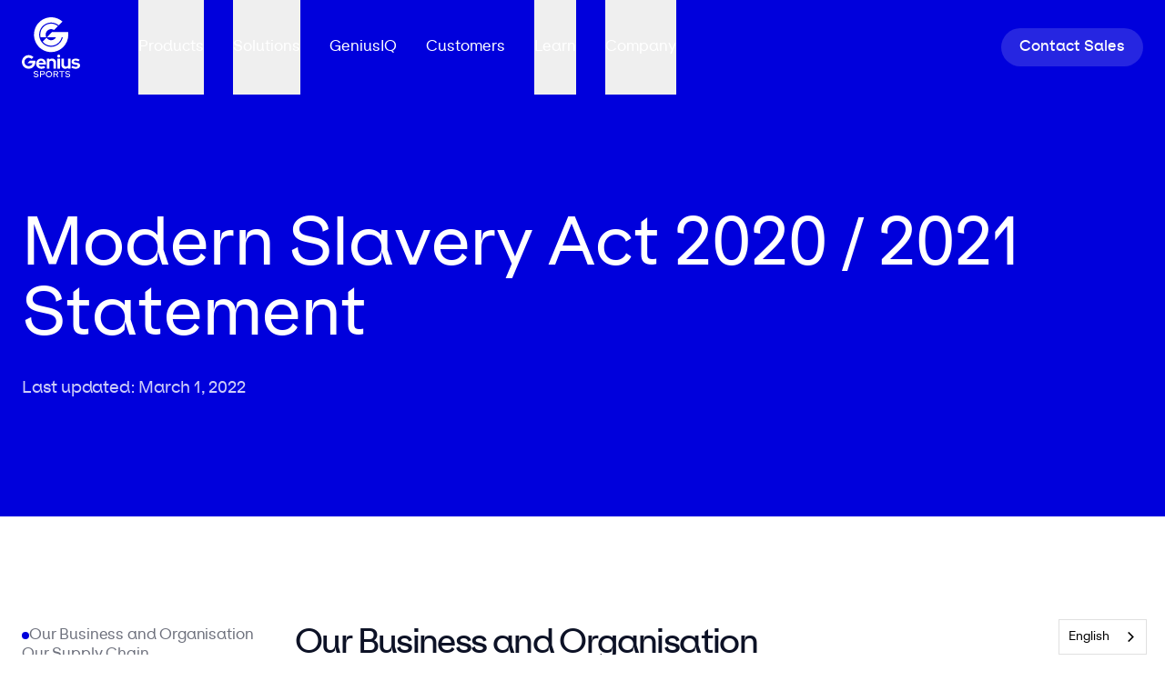

--- FILE ---
content_type: text/html; charset=utf-8
request_url: https://www.geniussports.com/policies/modern-slavery-act/
body_size: 28521
content:
<!DOCTYPE html><html lang="en"><head><meta charSet="utf-8"/><title>Modern Slavery Act 2020 / 2021 Statement | Genius Sports</title><meta name="robots" content="index,follow"/><meta property="og:title" content="Modern Slavery Act 2020 / 2021 Statement | Genius Sports"/><meta property="og:url" content="https://www.geniussports.com/policies/modern-slavery-act/"/><meta property="og:image" content="https://cms.geniussports.com/wp-includes/images/media/default.svg"/><link rel="canonical" href="https://www.geniussports.com/policies/modern-slavery-act/"/><meta name="viewport" content="initial-scale=1.0, width=device-width"/><link rel="apple-touch-icon" sizes="180x180" href="/images/favicons/apple-touch-icon.png"/><link rel="icon" type="image/png" sizes="32x32" href="/images/favicons/favicon-32x32.png"/><link rel="icon" type="image/png" sizes="16x16" href="/images/favicons/favicon-16x16.png"/><link rel="manifest" href="/images/favicons/site.webmanifest"/><link rel="mask-icon" href="/static/images/favicons/safari-pinned-tab.svg" color="#0000DC"/><meta name="msapplication-TileColor" content="#0000DC"/><meta name="theme-color" content="#0000DC"/><meta name="twitter:card" content="summary"/><meta name="robots"/><script type="application/ld+json">{"@context":"https://schema.org","@graph":[{"@type":"Organization","@id":"https://cms.geniussports.com/#organization","name":"Genius Sports","url":"https://cms.geniussports.com","logo":{"@type":"ImageObject","@id":"https://cms.geniussports.com/#logo","url":"https://cms.geniussports.com/wp-content/uploads/2024/07/4299-jCuDsESbQCzIJp7rJRm4j2W9yOu6uHA_vzxMe5hxACU.png","contentUrl":"https://cms.geniussports.com/wp-content/uploads/2024/07/4299-jCuDsESbQCzIJp7rJRm4j2W9yOu6uHA_vzxMe5hxACU.png","caption":"Genius Sports","inLanguage":"en-US","width":180,"height":180}},{"@type":"WebSite","@id":"https://cms.geniussports.com/#website","url":"https://cms.geniussports.com","name":"Genius Sports","publisher":{"@id":"https://cms.geniussports.com/#organization"},"inLanguage":"en-US"},{"@type":"BreadcrumbList","@id":"#breadcrumb","itemListElement":[{"@type":"ListItem","position":1,"item":{"@id":"https://geniussports.com","name":"Home"}}]},{"@type":"WebPage","@id":"#webpage","isPartOf":{"@id":"https://cms.geniussports.com/#website"},"inLanguage":"en-US","breadcrumb":{"@id":"#breadcrumb"}}]}</script><meta name="next-head-count" content="18"/><link rel="preconnect" href="https://dev.visualwebsiteoptimizer.com"/><script type="text/javascript" id="vwoCode">window._vwo_code||(function(){var account_id=1063767,version=2.1,settings_tolerance=2000,hide_element='body',hide_element_style='opacity:0 !important;filter:alpha(opacity=0) !important;background:none !important',f=false,w=window,d=document,v=d.querySelector('#vwoCode'),cK='_vwo_'+account_id+'_settings',cc={};try{var c=JSON.parse(localStorage.getItem('_vwo_'+account_id+'_config'));cc=c&&typeof c==='object'?c:{}}catch(e){}var stT=cc.stT==='session'?w.sessionStorage:w.localStorage;code={nonce:v&&v.nonce,use_existing_jquery:function(){return typeof use_existing_jquery!=='undefined'?use_existing_jquery:undefined},library_tolerance:function(){return typeof library_tolerance!=='undefined'?library_tolerance:undefined},settings_tolerance:function(){return cc.sT||settings_tolerance},hide_element_style:function(){return'{'+(cc.hES||hide_element_style)+'}'},hide_element:function(){if(performance.getEntriesByName('first-contentful-paint')[0]){return''}return typeof cc.hE==='string'?cc.hE:hide_element},getVersion:function(){return version},finish:function(e){if(!f){f=true;var t=d.getElementById('_vis_opt_path_hides');if(t)t.parentNode.removeChild(t);if(e)(new Image).src='https://dev.visualwebsiteoptimizer.com/ee.gif?a='+account_id+e}},finished:function(){return f},addScript:function(e){var t=d.createElement('script');t.type='text/javascript';if(e.src){t.src=e.src}else{t.text=e.text}v&&t.setAttribute('nonce',v.nonce);d.getElementsByTagName('head')[0].appendChild(t)},load:function(e,t){var n=this.getSettings(),i=d.createElement('script'),r=this;t=t||{};if(n){i.textContent=n;d.getElementsByTagName('head')[0].appendChild(i);if(!w.VWO||VWO.caE){stT.removeItem(cK);r.load(e)}}else{var o=new XMLHttpRequest;o.open('GET',e,true);o.withCredentials=!t.dSC;o.responseType=t.responseType||'text';o.onload=function(){if(t.onloadCb){return t.onloadCb(o,e)}if(o.status===200||o.status===304){w._vwo_code.addScript({text:o.responseText})}else{w._vwo_code.finish('&e=loading_failure:'+e)}};o.onerror=function(){if(t.onerrorCb){return t.onerrorCb(e)}w._vwo_code.finish('&e=loading_failure:'+e)};o.send()}},getSettings:function(){try{var e=stT.getItem(cK);if(!e){return}e=JSON.parse(e);if(Date.now()>e.e){stT.removeItem(cK);return}return e.s}catch(e){return}},init:function(){if(d.URL.indexOf('__vwo_disable__')>-1)return;var e=this.settings_tolerance();w._vwo_settings_timer=setTimeout(function(){w._vwo_code.finish();stT.removeItem(cK)},e);var t;if(this.hide_element()!=='body'){t=d.createElement('style');var n=this.hide_element(),i=n?n+this.hide_element_style():'',r=d.getElementsByTagName('head')[0];t.setAttribute('id','_vis_opt_path_hides');v&&t.setAttribute('nonce',v.nonce);t.setAttribute('type','text/css');if(t.styleSheet)t.styleSheet.cssText=i;else t.appendChild(d.createTextNode(i));r.appendChild(t)}else{t=d.getElementsByTagName('head')[0];var i=d.createElement('div');i.style.cssText='z-index:2147483647!important;position:fixed!important;left:0!important;top:0!important;width:100%!important;height:100%!important;background:white!important;';i.setAttribute('id','_vis_opt_path_hides');i.classList.add('_vis_hide_layer');t.parentNode.insertBefore(i,t.nextSibling)}var o=window._vis_opt_url||d.URL,s='https://dev.visualwebsiteoptimizer.com/j.php?a='+account_id+'&u='+encodeURIComponent(o)+'&vn='+version;if(w.location.search.indexOf('_vwo_xhr')!==-1){this.addScript({src:s})}else{this.load(s+'&x=true')}}};w._vwo_code=code;code.init()})();(function(){var i=window;function t(){if(i._vwo_code){var e=t.hidingStyle=document.getElementById('_vis_opt_path_hides')||t.hidingStyle;if(!i._vwo_code.finished()&&!_vwo_code.libExecuted&&(!i.VWO||!VWO.dNR)){if(!document.getElementById('_vis_opt_path_hides')){document.getElementsByTagName('head')[0].appendChild(e)}requestAnimationFrame(t)}}}t()});</script><link rel="preload" href="/_next/static/css/3cf0ab3419370401.css" as="style"/><link rel="stylesheet" href="/_next/static/css/3cf0ab3419370401.css" data-n-g=""/><noscript data-n-css=""></noscript><script defer="" nomodule="" src="/_next/static/chunks/polyfills-78c92fac7aa8fdd8.js"></script><script defer="" src="/_next/static/chunks/2646.884712fd00b7a494.js"></script><script src="/_next/static/chunks/webpack-33c1a7426ce7a28a.js" defer=""></script><script src="/_next/static/chunks/framework-0e8d27528ba61906.js" defer=""></script><script src="/_next/static/chunks/main-481ac0c4c9014e54.js" defer=""></script><script src="/_next/static/chunks/pages/_app-369c2b2f06e679ac.js" defer=""></script><script src="/_next/static/chunks/31d4e3d1-fff10953cd9ab7d0.js" defer=""></script><script src="/_next/static/chunks/4878-c3ca93f4d2c80dc6.js" defer=""></script><script src="/_next/static/chunks/9619-65673d868fc5bd07.js" defer=""></script><script src="/_next/static/chunks/4232-b15071683201287b.js" defer=""></script><script src="/_next/static/chunks/1963-2f4979359cafca38.js" defer=""></script><script src="/_next/static/chunks/8283-35ac47f3c7f5d192.js" defer=""></script><script src="/_next/static/chunks/3717-b5ea79652ebb93c8.js" defer=""></script><script src="/_next/static/chunks/pages/%5B...slug%5D-0b2493d5bd88945c.js" defer=""></script><script src="/_next/static/pMEOQct4B3SfTgBXY8zvQ/_buildManifest.js" defer=""></script><script src="/_next/static/pMEOQct4B3SfTgBXY8zvQ/_ssgManifest.js" defer=""></script></head><body><div id="__next"><link rel="preload" href="https://digital.geniussports.com/l/822433/2024-09-30/tycw9j" as="document"/><div></div><div class="bg-blue text-white"><div class="md:h-[104px] h-[68px] w-full"></div><header class="fixed inset-x-0 top-0 z-50 w-full py-2 md:py-3 lg:py-0 bg-blue text-white" style="transform:translateY(0%)"><div class="container h-full"><div class="flex h-full items-center justify-between space-x-4 lg:space-x-12 xl:space-x-16"><div class="w-10 cursor-pointer lg:w-16 "><a aria-label="Back to Home" href="/"><svg width="100%" height="100%" viewBox="0 0 63 39" fill="none" xmlns="http://www.w3.org/2000/svg"><g clip-path="url(#clip0_4007_2215)"><path d="M38.6041 43.9077H41.4V54.5956H38.6041V43.9077ZM31.6924 37.3322C36.6187 37.3322 41.3433 35.3651 44.8267 31.8636C48.3101 28.3621 50.2671 23.6131 50.2671 18.6613C50.2667 17.7153 50.1959 16.7707 50.0553 15.8353H32.6846L27.0459 21.512H36.8963C36.4043 22.4243 35.6837 23.1916 34.8059 23.7379C33.9282 24.2841 32.9237 24.5904 31.8919 24.6265C30.8601 24.6625 29.8369 24.4269 28.9236 23.9431C28.0103 23.4594 27.2385 22.7442 26.6847 21.8684L22.5265 26.0481C23.8953 27.7649 25.7142 29.0629 27.7779 29.7956C29.8417 30.5284 32.0681 30.6667 34.2059 30.195C36.3437 29.7232 38.3078 28.6603 39.8765 27.126C41.4451 25.5917 42.5559 23.6472 43.0834 21.512H44.294C43.6781 24.2727 42.1829 26.756 40.0355 28.5849C37.888 30.4139 35.2055 31.4886 32.3952 31.646C29.5849 31.8034 26.8003 31.0348 24.464 29.457C22.1277 27.8791 20.3673 25.5782 19.4501 22.9034C18.5329 20.2286 18.5089 17.326 19.3818 14.6363C20.2547 11.9466 21.9768 9.61656 24.2868 7.99996C26.5967 6.38335 29.3683 5.56844 32.1808 5.67891C34.9933 5.78938 37.6932 6.81922 39.8705 8.61208L43.8838 4.57804C41.6202 2.60182 38.9143 1.20581 35.9973 0.509309C33.0802 -0.18719 30.0388 -0.163474 27.1329 0.578428C24.227 1.32033 21.5429 2.75836 19.3101 4.76965C17.0773 6.78094 15.3621 9.30569 14.311 12.1282C13.26 14.9506 12.9044 17.9869 13.2746 20.9776C13.6448 23.9682 14.7298 26.8243 16.4369 29.3019C18.1439 31.7794 20.4224 33.8047 23.0774 35.2046C25.7325 36.6046 28.6853 37.3377 31.6835 37.3412L31.6924 37.3322ZM14.6048 45.9695H8.76104L5.93615 48.818H11.6818C11.3749 49.7634 10.7693 50.5823 9.95722 51.1502C9.1451 51.7182 8.17076 52.0042 7.18219 51.9648C6.19362 51.9254 5.24484 51.5628 4.47998 50.932C3.71512 50.3013 3.17596 49.4368 2.94441 48.47C2.71286 47.5031 2.80156 46.4867 3.19705 45.5752C3.59253 44.6636 4.27319 43.9067 5.13563 43.4194C5.99807 42.9321 6.99516 42.7411 7.97546 42.8753C8.95575 43.0096 9.86567 43.4617 10.567 44.1632L12.5736 42.1461C11.3249 40.8958 9.67118 40.1376 7.91326 40.0095C6.15534 39.8813 4.41006 40.3918 2.99495 41.4479C1.57984 42.5041 0.588921 44.0358 0.202478 45.7643C-0.183965 47.4929 0.0597425 49.3034 0.889266 50.8666C1.71879 52.4298 3.079 53.6417 4.72245 54.2819C6.36589 54.9221 8.18336 54.948 9.8442 54.3549C11.505 53.7618 12.8989 52.5891 13.7722 51.0502C14.6454 49.5113 14.9401 47.7084 14.6026 45.9695H14.6048ZM25.0527 59.228C25.0527 60.3979 24.172 61.2047 22.8855 61.2047H20.8164V63.8941H19.8243V57.2424H22.8877C24.1742 57.2424 25.0437 58.0492 25.0437 59.237L25.0527 59.228ZM24.0493 59.228C24.0493 58.5557 23.5588 58.1075 22.7829 58.1075H20.8164V60.3598H22.7829C23.5499 60.3688 24.0404 59.9318 24.0404 59.237L24.0493 59.228ZM16.0563 60.0931L14.9883 59.9228C14.1366 59.7794 13.8066 59.5239 13.8066 58.9815C13.8066 58.3921 14.3841 57.9932 15.2447 57.9932C16.0374 58.0132 16.8001 58.3014 17.4096 58.8112L17.9581 58.0492C17.1862 57.4673 16.2474 57.1528 15.2826 57.1528C13.8066 57.1528 12.8412 57.9058 12.8412 59.0644C12.8412 60.0236 13.4387 60.5951 14.6494 60.7946L15.7642 60.9761C16.7274 61.1375 17.1019 61.4244 17.1019 62.0205C17.1019 62.6771 16.4487 63.1411 15.4944 63.1411C14.6717 63.1411 13.9337 62.8004 13.2158 62.0967L12.6093 62.8004C12.9803 63.1785 13.4221 63.4789 13.9093 63.6844C14.3964 63.8898 14.9193 63.9961 15.4476 63.9972C17.0261 63.9972 18.0852 63.1792 18.0852 61.9533C18.0807 60.9111 17.4475 60.3307 16.0473 60.1021L16.0563 60.0931ZM41.1236 39.9072C40.8637 39.6485 40.5227 39.4883 40.1585 39.454C39.7943 39.4197 39.4296 39.5134 39.1265 39.7191C38.8233 39.9249 38.6006 40.2299 38.4961 40.5822C38.3916 40.9345 38.4119 41.3124 38.5536 41.6514C38.6952 41.9903 38.9494 42.2694 39.2728 42.4411C39.5962 42.6128 39.9689 42.6664 40.3272 42.5929C40.6856 42.5194 41.0075 42.3232 41.2381 42.0378C41.4687 41.7524 41.5937 41.3955 41.5918 41.0278C41.5908 40.8198 41.5481 40.6141 41.4661 40.4231C41.3841 40.232 41.2646 40.0596 41.1146 39.9162L41.1236 39.9072ZM31.6924 12.6954C32.823 12.695 33.9299 13.0218 34.8807 13.6367L39.0389 9.45699C37.123 7.90781 34.7716 7.00246 32.3164 6.86868C29.8612 6.7349 27.4261 7.37944 25.3549 8.71137C23.2837 10.0433 21.6808 11.9953 20.7725 14.2921C19.8642 16.5888 19.6963 19.1142 20.2925 21.512H26.4685C25.976 20.6034 25.7272 19.5816 25.7466 18.547C25.7659 17.5124 26.0527 16.5007 26.5788 15.6113C27.1049 14.7219 27.8521 13.9854 28.7471 13.4742C29.6421 12.9629 30.6541 12.6945 31.6835 12.6954H31.6924ZM50.1088 51.3146C49.8691 51.6513 49.5495 51.9225 49.1791 52.1035C48.7812 52.2945 48.3446 52.3897 47.9038 52.3814C47.6091 52.395 47.3148 52.3472 47.0393 52.2412C46.7639 52.1351 46.5132 51.973 46.3029 51.7651C46.0983 51.5461 45.9396 51.2881 45.8362 51.0063C45.7328 50.7245 45.6868 50.4246 45.7009 50.1246V43.9077H42.8939V50.5347C42.8742 51.0997 42.969 51.6628 43.1725 52.1899C43.376 52.7169 43.684 53.1969 44.0778 53.6006C44.4725 53.9983 44.9444 54.3102 45.4641 54.5169C45.9838 54.7235 46.5403 54.8205 47.0989 54.8018C47.655 54.8073 48.2076 54.7132 48.7309 54.5239C49.2293 54.3428 49.6926 54.0758 50.0999 53.735V54.5956H52.8958V43.9077H50.0999L50.1088 51.3146ZM50.3964 60.0931L49.3285 59.9228C48.4768 59.7794 48.1445 59.5239 48.1445 58.9815C48.1445 58.3921 48.722 57.9932 49.5826 57.9932C50.3754 58.0125 51.1384 58.3008 51.7476 58.8112L52.296 58.0492C51.5242 57.4673 50.5854 57.1528 49.6205 57.1528C48.1468 57.1528 47.1814 57.9058 47.1814 59.0644C47.1814 60.0236 47.7767 60.5951 48.9873 60.7946L50.1021 60.9761C51.0675 61.1375 51.4399 61.4244 51.4399 62.0205C51.4399 62.6771 50.7866 63.1411 49.8323 63.1411C49.0096 63.1411 48.2716 62.8004 47.5515 62.0967L46.9473 62.8004C47.3176 63.1786 47.7591 63.4792 48.2459 63.6846C48.7327 63.8901 49.2553 63.9963 49.7833 63.9972C51.3641 63.9972 52.4231 63.1792 52.4231 61.9533C52.4209 60.9111 51.7877 60.3307 50.3875 60.1021L50.3964 60.0931ZM62.3627 49.2416C61.7963 48.7082 60.9967 48.366 59.9636 48.2151L57.9235 47.9081C57.5313 47.881 57.1503 47.7653 56.8087 47.5697C56.6995 47.4965 56.6111 47.3961 56.552 47.2782C56.493 47.1604 56.4655 47.0291 56.4721 46.8973C56.4739 46.7433 56.5169 46.5925 56.5965 46.4609C56.6762 46.3292 56.7895 46.2214 56.9247 46.1488C57.2943 45.9409 57.7145 45.8415 58.1376 45.8619C58.6856 45.8624 59.2302 45.9486 59.7518 46.1174C60.3347 46.3135 60.8952 46.5712 61.424 46.8861L62.7617 45.082C62.1116 44.6528 61.4046 44.3178 60.6615 44.087C59.9271 43.8628 59.1636 43.7503 58.3962 43.753C57.0495 43.753 55.9749 44.0608 55.1722 44.6764C54.7871 44.9578 54.4761 45.3294 54.2663 45.759C54.0565 46.1886 53.9542 46.6632 53.9682 47.1416C53.9516 47.5264 54.0168 47.9103 54.1594 48.2678C54.3021 48.6253 54.5189 48.9481 54.7954 49.2147C55.3469 49.7346 56.1458 50.0768 57.1922 50.2411L59.2345 50.5481C59.5945 50.5789 59.9413 50.6982 60.2445 50.8955C60.3456 50.9716 60.4271 51.071 60.4821 51.1852C60.5372 51.2994 60.5643 51.4253 60.5611 51.5522C60.5557 51.729 60.4999 51.9005 60.4002 52.0463C60.3006 52.1921 60.1615 52.3061 59.9993 52.3747C59.5318 52.5994 59.0164 52.7049 58.4988 52.6817C57.9285 52.6798 57.3628 52.579 56.8266 52.3836C56.1979 52.1522 55.5991 51.846 55.0429 51.4715L53.6561 53.3384C54.3005 53.8401 55.0346 54.2129 55.8188 54.4365C56.7004 54.6937 57.6143 54.8213 58.5322 54.8153C59.1618 54.8203 59.7886 54.7304 60.3917 54.5486C60.9216 54.3925 61.4192 54.142 61.861 53.809C62.2583 53.508 62.5881 53.1262 62.8286 52.6884C63.0673 52.2592 63.191 51.775 63.1876 51.2832C63.2003 50.9043 63.1326 50.527 62.9888 50.1765C62.845 49.826 62.6285 49.5103 62.3537 49.2505L62.3627 49.2416ZM23.6636 51.5903L25.5008 53.2711C24.304 54.301 22.7705 54.8494 21.1955 54.8108C20.4204 54.8175 19.6515 54.6714 18.9324 54.3805C18.2585 54.1096 17.6419 53.7126 17.1153 53.2106C16.5903 52.7001 16.1741 52.0875 15.892 51.4102C15.6099 50.7329 15.4678 50.0049 15.4743 49.2707C15.4696 48.5292 15.6113 47.7941 15.8913 47.108C16.3021 46.1028 17.0027 45.2442 17.9031 44.6427C18.8035 44.0411 19.8624 43.7243 20.9435 43.7329C21.6647 43.7286 22.3782 43.8815 23.0349 44.1811C23.6671 44.4643 24.2365 44.872 24.7093 45.3801C25.1906 45.9073 25.5647 46.524 25.8107 47.1954C26.0811 47.9274 26.2164 48.7028 26.2098 49.4836V50.2209H18.297C18.4731 50.8705 18.861 51.4418 19.3984 51.8435C19.9527 52.2568 20.6281 52.4728 21.3181 52.4576C21.7627 52.462 22.2045 52.3861 22.6224 52.2335C23.0104 52.0947 23.3652 51.8755 23.6636 51.5903ZM18.2769 48.2039H23.4808C23.3206 47.6011 22.9824 47.0612 22.5109 46.6553C22.0626 46.2594 21.4845 46.0439 20.8878 46.0502C20.2847 46.037 19.6974 46.245 19.2357 46.6351C18.7602 47.044 18.4248 47.5928 18.2769 48.2039ZM40.5729 58.1254H42.8983V63.8963H43.8927V58.1254H46.2182V57.2424H40.5595L40.5729 58.1254ZM32.8674 60.5682C32.8727 61.2542 32.6753 61.9264 32.3001 62.4995C31.925 63.0726 31.3891 63.5209 30.7602 63.7875C30.1314 64.0542 29.4379 64.1271 28.7678 63.9972C28.0976 63.8673 27.481 63.5404 26.9959 63.0578C26.5108 62.5752 26.1791 61.9587 26.0429 61.2865C25.9067 60.6143 25.9721 59.9165 26.2309 59.2817C26.4896 58.6469 26.9299 58.1035 27.4962 57.7205C28.0624 57.3375 28.729 57.1321 29.4115 57.1303C29.8639 57.1238 30.3131 57.208 30.7328 57.378C31.1524 57.5481 31.5341 57.8006 31.8555 58.1207C32.1769 58.4409 32.4315 58.8222 32.6045 59.2425C32.7775 59.6627 32.8653 60.1134 32.8629 60.5682H32.8674ZM31.8552 60.5682C31.8429 60.0875 31.6899 59.621 31.4155 59.227C31.141 58.8331 30.7571 58.5292 30.3118 58.3533C29.8665 58.1774 29.3795 58.1372 28.9116 58.2379C28.4437 58.3386 28.0157 58.5756 27.6811 58.9193C27.3464 59.2631 27.12 59.6983 27.03 60.1707C26.94 60.643 26.9904 61.1316 27.1751 61.5753C27.3597 62.019 27.6702 62.3982 28.068 62.6655C28.4658 62.9328 28.9331 63.0764 29.4115 63.0783C29.7374 63.0806 30.0604 63.0167 30.3611 62.8907C30.6619 62.7646 30.9343 62.5788 31.162 62.3445C31.3897 62.1102 31.568 61.8321 31.6864 61.5269C31.8047 61.2217 31.8606 60.8956 31.8507 60.5682H31.8552ZM34.3077 54.6046H37.1058V47.9574C37.13 47.395 37.0379 46.8337 36.8354 46.3089C36.6328 45.7842 36.3242 45.3073 35.9291 44.9084C35.534 44.5095 35.0609 44.1974 34.5396 43.9915C34.0184 43.7857 33.4604 43.6908 32.9008 43.7127C32.3485 43.7064 31.7993 43.7966 31.2777 43.9794C30.7827 44.1555 30.3229 44.4189 29.9199 44.7571V43.9077H27.1284V54.5956H29.9243V47.1999C30.164 46.8626 30.4835 46.5907 30.8541 46.4088C31.2458 46.221 31.6754 46.1266 32.1093 46.1331C32.4038 46.1193 32.698 46.1666 32.9735 46.2723C33.2489 46.378 33.4997 46.5396 33.7102 46.7472C33.9137 46.9632 34.0719 47.2182 34.1753 47.4969C34.2788 47.7757 34.3253 48.0725 34.3122 48.3698L34.3077 54.6046ZM38.1203 61.0344L39.5963 63.8963H38.4971L37.1304 61.1644H35.2687V63.8941H34.2765V57.2424H37.282C38.5974 57.2424 39.487 58.0402 39.487 59.2101C39.4903 59.6222 39.3587 60.024 39.1125 60.3536C38.8664 60.6832 38.5193 60.9224 38.1248 61.0344H38.1203ZM37.1928 60.3396C37.9687 60.3396 38.4793 59.8914 38.4793 59.2191C38.4793 58.5467 37.9687 58.0985 37.1928 58.0985H35.2642V60.3217L37.1928 60.3396Z" fill="currentColor"></path></g><defs><clipPath id="clip0_4007_2215"><rect width="63" height="39" fill="currentColor"></rect></clipPath></defs></svg><div style="opacity:1"><svg width="100%" height="100%" viewBox="0 0 64 26" fill="none" xmlns="http://www.w3.org/2000/svg"><g clip-path="url(#clip0_4007_2213)"><path d="M39.0925 5.59367H41.9238V16.4486H39.0925V5.59367ZM32.0933 -1.08456C37.0819 -1.08456 41.8663 -3.0824 45.3938 -6.63857C48.9214 -10.1948 50.9031 -15.018 50.9031 -20.0472C50.9027 -21.008 50.831 -21.9674 50.6886 -22.9174H33.098L27.388 -17.1519H37.363C36.8648 -16.2253 36.1351 -15.4461 35.2462 -14.8913C34.3573 -14.3365 33.3401 -14.0254 32.2953 -13.9888C31.2505 -13.9523 30.2143 -14.1915 29.2894 -14.6828C28.3645 -15.1741 27.583 -15.9005 27.0222 -16.79L22.8114 -12.545C24.1975 -10.8014 26.0394 -9.48308 28.1293 -8.73888C30.2191 -7.99467 32.4737 -7.85419 34.6386 -8.33329C36.8035 -8.81239 38.7924 -9.89199 40.3809 -11.4502C41.9694 -13.0085 43.0943 -14.9833 43.6284 -17.1519H44.8544C44.2307 -14.3481 42.7166 -11.826 40.5419 -9.9685C38.3673 -8.11097 35.6509 -7.01944 32.805 -6.85959C29.9591 -6.69975 27.1392 -7.48032 24.7733 -9.08281C22.4075 -10.6853 20.6248 -13.0222 19.696 -15.7388C18.7672 -18.4554 18.7429 -21.4033 19.6269 -24.1351C20.5108 -26.8668 22.2547 -29.2332 24.5939 -30.8751C26.9331 -32.517 29.7397 -33.3446 32.5878 -33.2324C35.436 -33.1202 38.17 -32.0743 40.3749 -30.2534L44.439 -34.3505C42.1468 -36.3576 39.4066 -37.7754 36.4526 -38.4828C33.4987 -39.1902 30.4188 -39.1661 27.476 -38.4126C24.5333 -37.6591 21.8153 -36.1986 19.5542 -34.1559C17.2932 -32.1132 15.5562 -29.549 14.4919 -26.6824C13.4276 -23.8158 13.0675 -20.7321 13.4423 -17.6947C13.8172 -14.6573 14.9159 -11.7566 16.6446 -9.24035C18.3733 -6.72412 20.6806 -4.6672 23.3692 -3.24535C26.0579 -1.8235 29.0481 -1.079 32.0842 -1.07545L32.0933 -1.08456ZM14.7894 7.68773H8.87164L6.01099 10.5807H11.8294C11.5186 11.5409 10.9054 12.3725 10.083 12.9494C9.26057 13.5262 8.27389 13.8167 7.2728 13.7767C6.27172 13.7367 5.31094 13.3684 4.53639 12.7278C3.76185 12.0872 3.21587 11.2092 2.98138 10.2272C2.7469 9.24528 2.83673 8.213 3.23722 7.28721C3.63771 6.36141 4.32699 5.59268 5.20034 5.09779C6.0737 4.60289 7.08341 4.40887 8.07612 4.54521C9.06882 4.68154 9.99026 5.14078 10.7005 5.85315L12.7325 3.80461C11.468 2.53476 9.7933 1.76471 8.01313 1.63457C6.23296 1.50443 4.46559 2.02284 3.03256 3.09549C1.59954 4.16814 0.596079 5.72375 0.204744 7.47931C-0.186591 9.23487 0.0602021 11.0737 0.900226 12.6613C1.74025 14.2489 3.11768 15.4798 4.78193 16.13C6.44618 16.7801 8.28665 16.8065 9.96851 16.2041C11.6504 15.6017 13.0619 14.4107 13.9462 12.8478C14.8305 11.2848 15.1289 9.45376 14.7871 7.68773H14.7894ZM25.3695 21.1534C25.3695 22.3416 24.4777 23.161 23.1749 23.161H21.0796V25.8924H20.0749V19.1368H23.1772C24.4799 19.1368 25.3605 19.9562 25.3605 21.1625L25.3695 21.1534ZM24.3535 21.1534C24.3535 20.4706 23.8568 20.0153 23.071 20.0153H21.0796V22.3029H23.071C23.8477 22.312 24.3444 21.8681 24.3444 21.1625L24.3535 21.1534ZM16.2592 22.032L15.1777 21.859C14.3152 21.7134 13.9811 21.4539 13.9811 20.903C13.9811 20.3044 14.5659 19.8993 15.4374 19.8993C16.2401 19.9196 17.0125 20.2123 17.6297 20.7301L18.1851 19.9562C17.4035 19.3652 16.4528 19.0457 15.4758 19.0457C13.9811 19.0457 13.0034 19.8105 13.0034 20.9873C13.0034 21.9615 13.6085 22.5419 14.8345 22.7445L15.9634 22.9288C16.9388 23.0927 17.3181 23.3841 17.3181 23.9895C17.3181 24.6564 16.6566 25.1276 15.6902 25.1276C14.8571 25.1276 14.1098 24.7816 13.3828 24.0669L12.7686 24.7816C13.1443 25.1656 13.5917 25.4707 14.085 25.6794C14.5784 25.888 15.1078 25.996 15.6428 25.9971C17.2414 25.9971 18.3138 25.1663 18.3138 23.9212C18.3093 22.8628 17.6681 22.2733 16.2502 22.0411L16.2592 22.032ZM41.6438 1.53074C41.3807 1.26795 41.0353 1.10527 40.6665 1.07043C40.2978 1.03559 39.9284 1.13075 39.6215 1.33968C39.3145 1.54862 39.0889 1.8584 38.9831 2.21624C38.8773 2.57408 38.8979 2.95783 39.0413 3.30209C39.1847 3.64636 39.4421 3.92983 39.7696 4.1042C40.0972 4.27857 40.4745 4.33305 40.8374 4.25835C41.2003 4.18366 41.5263 3.9844 41.7598 3.69456C41.9933 3.40471 42.1199 3.0422 42.118 2.66881C42.117 2.45752 42.0737 2.24861 41.9907 2.0546C41.9077 1.8606 41.7866 1.68551 41.6348 1.53984L41.6438 1.53074ZM32.0933 -26.1063C33.2382 -26.1067 34.3591 -25.7748 35.3219 -25.1503L39.5328 -29.3953C37.5926 -30.9687 35.2114 -31.8882 32.7251 -32.0241C30.2389 -32.1599 27.773 -31.5053 25.6756 -30.1526C23.5781 -28.7998 21.955 -26.8173 21.0351 -24.4847C20.1153 -22.1521 19.9453 -19.5872 20.5491 -17.1519H26.8032C26.3045 -18.0747 26.0526 -19.1125 26.0722 -20.1633C26.0918 -21.214 26.3822 -22.2415 26.9149 -23.1448C27.4477 -24.0481 28.2044 -24.7961 29.1107 -25.3154C30.017 -25.8346 31.0418 -26.1072 32.0842 -26.1063H32.0933ZM50.7428 13.1163C50.5001 13.4583 50.1764 13.7337 49.8013 13.9175C49.3984 14.1116 48.9562 14.2082 48.5098 14.1998C48.2114 14.2136 47.9134 14.1651 47.6345 14.0574C47.3555 13.9497 47.1016 13.7851 46.8887 13.5738C46.6815 13.3515 46.5208 13.0894 46.4161 12.8032C46.3114 12.517 46.2648 12.2124 46.2791 11.9077V5.59367H43.4365V12.3242C43.4166 12.8981 43.5126 13.47 43.7187 14.0053C43.9248 14.5406 44.2367 15.028 44.6354 15.438C45.0351 15.842 45.513 16.1587 46.0393 16.3686C46.5656 16.5785 47.1291 16.677 47.6948 16.658C48.2579 16.6636 48.8176 16.5681 49.3475 16.3758C49.8522 16.1918 50.3213 15.9207 50.7338 15.5746V16.4486H53.5651V5.59367H50.7338L50.7428 13.1163ZM51.0341 22.032L49.9526 21.859C49.0901 21.7134 48.7537 21.4539 48.7537 20.903C48.7537 20.3044 49.3384 19.8993 50.21 19.8993C51.0128 19.9189 51.7855 20.2117 52.4023 20.7301L52.9577 19.9562C52.1761 19.3652 51.2254 19.0457 50.2483 19.0457C48.7559 19.0457 47.7783 19.8105 47.7783 20.9873C47.7783 21.9615 48.3811 22.5419 49.6071 22.7445L50.736 22.9288C51.7137 23.0927 52.0907 23.3841 52.0907 23.9895C52.0907 24.6564 51.4292 25.1276 50.4628 25.1276C49.6297 25.1276 48.8824 24.7816 48.1531 24.0669L47.5412 24.7816C47.9163 25.1657 48.3633 25.471 48.8563 25.6796C49.3493 25.8883 49.8785 25.9962 50.4132 25.9971C52.014 25.9971 53.0864 25.1663 53.0864 23.9212C53.0842 22.8628 52.4429 22.2733 51.025 22.0411L51.0341 22.032ZM63.1518 11.0109C62.5783 10.4692 61.7685 10.1217 60.7223 9.96843L58.6564 9.6566C58.2593 9.62909 57.8734 9.51161 57.5275 9.31289C57.4169 9.23857 57.3274 9.13657 57.2676 9.01687C57.2078 8.89718 57.1799 8.76389 57.1866 8.63005C57.1885 8.47357 57.232 8.32047 57.3127 8.18675C57.3933 8.05302 57.508 7.94357 57.6449 7.86982C58.0192 7.65863 58.4448 7.55768 58.8732 7.57847C59.4281 7.57899 59.9796 7.66653 60.5079 7.83795C61.0981 8.03712 61.6657 8.29883 62.2012 8.61867L63.5559 6.78637C62.8975 6.35047 62.1816 6.01026 61.429 5.77576C60.6854 5.54815 59.9122 5.43384 59.1351 5.43661C57.7714 5.43661 56.6831 5.7492 55.8703 6.37438C55.4803 6.66018 55.1654 7.03763 54.9529 7.47396C54.7405 7.91028 54.6368 8.3923 54.6511 8.87815C54.6343 9.26895 54.7003 9.65888 54.8447 10.0219C54.9891 10.385 55.2087 10.7128 55.4887 10.9836C56.0472 11.5117 56.8562 11.8592 57.9159 12.0261L59.984 12.3379C60.3485 12.3691 60.6998 12.4903 61.0068 12.6907C61.1092 12.768 61.1917 12.8689 61.2474 12.9849C61.3032 13.1009 61.3307 13.2287 61.3274 13.3576C61.3219 13.5372 61.2654 13.7113 61.1645 13.8594C61.0636 14.0075 60.9227 14.1233 60.7585 14.193C60.2851 14.4212 59.7632 14.5283 59.239 14.5048C58.6614 14.5028 58.0886 14.4004 57.5456 14.2021C56.909 13.967 56.3026 13.656 55.7393 13.2757L54.335 15.1717C54.9875 15.6813 55.731 16.0599 56.5251 16.287C57.4178 16.5482 58.3433 16.6778 59.2728 16.6717C59.9104 16.6768 60.5451 16.5855 61.1558 16.4008C61.6924 16.2423 62.1964 15.9879 62.6437 15.6497C63.0461 15.344 63.38 14.9562 63.6236 14.5116C63.8653 14.0757 63.9906 13.5839 63.9871 13.0845C64 12.6996 63.9314 12.3164 63.7858 11.9604C63.6402 11.6044 63.421 11.2838 63.1427 11.02L63.1518 11.0109ZM23.9629 13.3963L25.8233 15.1034C24.6113 16.1494 23.0584 16.7064 21.4635 16.6671C20.6786 16.674 19.9 16.5255 19.1718 16.2301C18.4894 15.955 17.8649 15.5518 17.3317 15.042C16.8 14.5234 16.3785 13.9013 16.0929 13.2134C15.8072 12.5255 15.6633 11.7862 15.6699 11.0405C15.6651 10.2874 15.8086 9.54079 16.0921 8.84401C16.5081 7.82309 17.2177 6.95105 18.1295 6.34014C19.0413 5.72923 20.1136 5.40742 21.2083 5.41613C21.9386 5.4118 22.6612 5.56711 23.3262 5.87136C23.9664 6.15897 24.543 6.57304 25.0218 7.0891C25.5091 7.62456 25.888 8.25085 26.1371 8.93278C26.411 9.6762 26.5479 10.4637 26.5413 11.2567V12.0056H18.5283C18.7067 12.6653 19.0994 13.2455 19.6437 13.6535C20.205 14.0732 20.8889 14.2926 21.5877 14.2772C22.0379 14.2817 22.4853 14.2046 22.9085 14.0496C23.3014 13.9086 23.6606 13.686 23.9629 13.3963ZM18.508 9.95705H23.7777C23.6155 9.34479 23.2731 8.79644 22.7956 8.38423C22.3415 7.98217 21.7562 7.76332 21.1519 7.76967C20.5412 7.7563 19.9465 7.96747 19.4789 8.36374C18.9974 8.77897 18.6577 9.33639 18.508 9.95705ZM41.0861 20.0336H43.441V25.8946H44.448V20.0336H46.8029V19.1368H41.0726L41.0861 20.0336ZM33.2831 22.5146C33.2885 23.2113 33.0886 23.8939 32.7087 24.476C32.3288 25.0581 31.7861 25.5133 31.1493 25.7841C30.5125 26.0549 29.8103 26.1291 29.1316 25.9971C28.453 25.8652 27.8285 25.5331 27.3373 25.043C26.846 24.5529 26.5102 23.9268 26.3723 23.244C26.2344 22.5613 26.3006 21.8527 26.5626 21.2079C26.8246 20.5632 27.2705 20.0113 27.8439 19.6224C28.4173 19.2334 29.0924 19.0248 29.7835 19.023C30.2417 19.0163 30.6965 19.1018 31.1215 19.2745C31.5464 19.4472 31.933 19.7037 32.2584 20.0288C32.5839 20.3539 32.8418 20.7412 33.0169 21.1681C33.1921 21.5949 33.2811 22.0527 33.2786 22.5146H33.2831ZM32.2581 22.5146C32.2457 22.0263 32.0908 21.5525 31.8128 21.1524C31.5349 20.7523 31.1461 20.4437 30.6952 20.265C30.2442 20.0863 29.7511 20.0456 29.2773 20.1478C28.8035 20.2501 28.3701 20.4908 28.0312 20.8399C27.6923 21.189 27.463 21.631 27.3718 22.1108C27.2807 22.5905 27.3318 23.0867 27.5187 23.5373C27.7057 23.988 28.0202 24.3731 28.423 24.6446C28.8258 24.9161 29.299 25.0619 29.7835 25.0638C30.1135 25.0661 30.4406 25.0013 30.7451 24.8733C31.0497 24.7452 31.3255 24.5566 31.5561 24.3186C31.7867 24.0806 31.9673 23.7982 32.0872 23.4882C32.207 23.1782 32.2636 22.8471 32.2536 22.5146H32.2581ZM34.7417 16.4577H37.5752V9.70667C37.5997 9.13551 37.5064 8.56545 37.3013 8.03246C37.0962 7.49948 36.7837 7.01514 36.3836 6.61004C35.9835 6.20494 35.5044 5.88788 34.9765 5.67886C34.4487 5.46983 33.8837 5.3734 33.317 5.39564C32.7577 5.38924 32.2015 5.48089 31.6733 5.66651C31.1721 5.84538 30.7065 6.11283 30.2983 6.45633V5.59367H27.4715V16.4486H30.3028V8.93733C30.5455 8.59474 30.8691 8.31858 31.2443 8.13385C31.641 7.9431 32.076 7.84729 32.5155 7.85388C32.8137 7.8398 33.1116 7.88793 33.3906 7.99524C33.6695 8.10255 33.9235 8.26675 34.1366 8.47755C34.3427 8.69693 34.5029 8.95589 34.6076 9.23901C34.7124 9.52213 34.7595 9.82361 34.7462 10.1255L34.7417 16.4577ZM38.6025 22.988L40.0972 25.8946H38.9841L37.6001 23.12H35.7148V25.8924H34.7101V19.1368H37.7536C39.0857 19.1368 39.9866 19.9471 39.9866 21.1352C39.9898 21.5538 39.8566 21.9618 39.6073 22.2966C39.3581 22.6313 39.0066 22.8743 38.6071 22.988H38.6025ZM37.6633 22.2824C38.449 22.2824 38.966 21.8272 38.966 21.1443C38.966 20.4615 38.449 20.0062 37.6633 20.0062H35.7103V22.2642L37.6633 22.2824Z" fill="currentColor"></path></g><defs><clipPath id="clip0_4007_2213"><rect width="64" height="26" fill="currentColor"></rect></clipPath></defs></svg></div></a></div><div class="!mr-auto hidden flex-col justify-end lg:flex"><nav class="flex items-end lg:space-x-6 xl:space-x-8"></nav></div><div class=" items-center hidden justify-end space-x-3 lg:flex"><a target="" type="button" class="inline-flex items-center max-w-[20.9375rem] pointer-events-none cursor-default" href="/policies/modern-slavery-act/#"><div class="transition-colors relative duration-300 ease-in-out text-center px-12 py-4 rounded-full font-medium !leading-none lg:px-5 lg:py-[.8rem] lg:text-[1rem]" type="button"></div></a></div><div class="lg:hidden"><div class="-mr-[15px] lg:hidden" role="button" tabindex="0"><div class="hamburger-react" aria-label="Show menu" aria-expanded="false" role="button" style="cursor:pointer;height:48px;position:relative;transition:0.4s cubic-bezier(0, 0, 0, 1);user-select:none;width:48px;outline:none" tabindex="0"><div style="transition:0.2s cubic-bezier(0, 0, 0, 1) 0.2s;transform:none"><div style="background:currentColor;height:2px;left:15px;position:absolute;width:18px;top:17px;transition:0.2s cubic-bezier(0, 0, 0, 1) 0s;transform:none"></div></div><div style="transition:0.2s cubic-bezier(0, 0, 0, 1);opacity:1"><div style="background:currentColor;height:2px;left:15px;position:absolute;width:18px;top:23px;transition:0.2s cubic-bezier(0, 0, 0, 1)"></div></div><div style="transition:0.2s cubic-bezier(0, 0, 0, 1) 0.2s;transform:none"><div style="background:currentColor;height:2px;left:15px;position:absolute;width:18px;top:29px;transition:0.2s cubic-bezier(0, 0, 0, 1) 0s;transform:none"></div></div></div></div></div></div></div></header><main><div class="legal"><div class="flex flex-col bg-white"><div class="legal__masthead bg-blue"><div class="container"><div class="sm:py-30 py-20 text-white md:py-32"><h1 class="mb-5 tracking-[-0.0em] md:mb-7">Modern Slavery Act 2020 / 2021 Statement</h1><p class="text-18 text-white/80">Last updated: March 1, 2022</p></div></div></div></div><div class="legal-main relative bg-white pb-12 text-navy md:py-[120px]"><div class="container"><div class="flex flex-col items-start gap-6 md:flex-row"><aside class="sticky top-0 z-10 flex w-full flex-col bg-white md:hidden"><div class="flex items-center gap-3 border-y border-[#0d12260d] pl-5 pr-2 md:mb-7"><span class="bg-blue block h-[8px] w-[8px] rounded-full border"></span><select class="text-16 my-3 block w-full border-none font-medium focus:outline-none focus:ring-0"><option value="#our-business-and-organisation">Our Business and Organisation</option><option value="#our-supply-chain">Our Supply Chain</option><option value="#our-policies">Our Policies</option><option value="#due-diligence-processes">Due Diligence Processes</option><option value="#training">Training</option><option value="#our-effectiveness">Our effectiveness</option><option value="#further-steps">Further Steps</option></select></div></aside><aside class="sticky top-20 hidden w-full max-w-[30%] flex-shrink-0 flex-col gap-y-5 md:flex xl:max-w-[300px]"><nav class="flex items-center gap-4"><span class="h-2 w-2 rounded-full bg-blue"></span><a href="#our-business-and-organisation" class="text-16 block text-navy/60">Our Business and Organisation</a></nav><nav class="flex items-center gap-4"><a href="#our-supply-chain" class="text-16 block text-navy/60">Our Supply Chain</a></nav><nav class="flex items-center gap-4"><a href="#our-policies" class="text-16 block text-navy/60">Our Policies</a></nav><nav class="flex items-center gap-4"><a href="#due-diligence-processes" class="text-16 block text-navy/60">Cookie preferences</a></nav><nav class="flex items-center gap-4"><a href="#training" class="text-16 block text-navy/60">Training</a></nav><nav class="flex items-center gap-4"><a href="#our-effectiveness" class="text-16 block text-navy/60">Our effectiveness</a></nav><nav class="flex items-center gap-4"><a href="#further-steps" class="text-16 block text-navy/60">Further Steps</a></nav></aside><div class="relative flex flex-col gap-10 md:gap-20"><section id="our-business-and-organisation" class="legal-main-section flex scroll-mt-32 flex-col gap-4 md:scroll-mt-20"><h2 class="text-36 font-medium">Our Business and Organisation</h2><div class="text-18 prose font-body text-[#0d1226cc]"><p>Genius Sports Group (“<strong>Genius</strong>”) is committed to improving practices to combat slavery and human trafficking.</p>
<p>Genius is one of the market-leading B2B providers of scalable, technology-led products and services to the sports, sports wagering and sports media industries. Genius is a fast-growing business with significant scale, distribution and an expanding addressable market.</p>
<p>Genius sits at the heart of the global sports betting ecosystem where it has deep, critical relationships with over 400 sports leagues and federations, 150 sportsbooks and over 100 marketing customers in 150 countries worldwide. Genius provides the following services to its partners globally:</p>
<ul>
<li><b>Sports Leagues:</b> Genius provides the technology infrastructure for the collection, integration and distribution of live data that is essential both to running a league’s operations and to growing their profile and revenue streams. Genius also works alongside leagues to protect the integrity of their competitions from the threat of match-fixing through global bet monitoring technology, online and offline education services, and consultancy services including integrity audits and investigations.<br />
<b></b></li>
<li><strong>Sportsbooks:</strong><b></b> Genius’ technology, content and services allow sportsbook operators to outsource selected core, but resource-heavy, functions necessary to run their business. This includes the collection of live sports data, oddsmaking, risk management and player marketing.</li>
<li><b>Sports Media </b>(brands and digital publishers): Genius engages with sports media customers both from the gaming and non-gaming sectors to provide a range of online marketing and fan engagement tools that drive customer acquisition and retention.</li>
</ul>
</div></section><section id="our-supply-chain" class="legal-main-section flex scroll-mt-32 flex-col gap-4 md:scroll-mt-20"><h2 class="text-36 font-medium">Our Supply Chain</h2><div class="text-18 prose font-body text-[#0d1226cc]"><p>Given the nature of Genius’ business, we consider the risk of modern slavery being present in our supply chain to be low. Some of our services are outsourced to third party suppliers and we have reviewed and tested various outsourced supplier risk management systems to assist with our supply chain compliance programme and currently are in implementation phase. This system vets existing suppliers and assist with due diligence prior to engaging with new suppliers. High risk suppliers include light manufacturing services, landlord facility and site staff, IT services and contract cleaning services. We do not source any raw products or materials.</p>
</div></section><section id="our-policies" class="legal-main-section flex scroll-mt-32 flex-col gap-4 md:scroll-mt-20"><h2 class="text-36 font-medium">Our Policies</h2><div class="text-18 prose font-body text-[#0d1226cc]"><p>We are committed to ensuring that there is no modern slavery or human trafficking in our supply chain or in any part of our business. Our modern slavery policy reflects our commitment to acting ethically and with integrity in all our business relationships and to implementing and enforcing effective controls to ensure slavery and human trafficking is not taking place anywhere in our supply chain. In 2020 we introduced a Sustainable Procurement Statement which is in line with this statement and the United Nations Global Compact Principles. It helps to drives best practice procurement decisions and processes, e.g. ensuring respect of ethical standards.</p>
</div></section><section id="due-diligence-processes" class="legal-main-section flex scroll-mt-32 flex-col gap-4 md:scroll-mt-20"><h2 class="text-36 font-medium">Due Diligence Processes</h2><div class="text-18 prose font-body text-[#0d1226cc]"><p>As part of our initiative to identify and mitigate risk we are currently reviewing our systems and processes.  We have a zero tolerance to slavery and human trafficking. To ensure all those in our supply chain and contractors comply we continue to enforce a supply chain compliance programme which aims to:</p>
<ul>
<li>Identify and assess potential risk areas in our supply chain</li>
<li>Mitigate the risk of slavery and human trafficking occurring in our supply chain</li>
<li>Monitor potential risk areas in our supply chain</li>
<li>Protect whistle-blowers</li>
</ul>
<p>We have a dedicated team which consists of representatives from the following departments:</p>
<ul>
<li><strong>Legal: </strong>Tom Russell, General Counsel</li>
<li><strong>Procurement:</strong> Helen Taylor, Operations Director</li>
<li><strong>Finance:</strong> Iffy Obadeyi, Finance Director</li>
</ul>
<p>In 2020, due diligence for Tier 1/direct suppliers included:</p>
<ul>
<li>Requesting a copy of their <a href="https://www.skillcast.com/blog/how-to-write-modern-slavery-statement" rel="noopener">Modern Slavery Statement</a></li>
<li>Confirming compliance with the annual reporting requirements per Section 54</li>
<li>Conducting audits on new suppliers that fall into high-risk categories (normally by meeting at RFP stage; prior to appointment) – enquiring into their operations, how they source labour and materials, the prices they pay to suppliers beyond tier 1 further down the supply chain and their sub-contractors etc.</li>
</ul>
<p>&nbsp;</p>
<p>The final point has been particularly prudent regarding the COVID-19 pandemic in 2020 as we onboarded new temporary high-risk cleaning and disinfection services in 4-5 of our offices. We noted that some workers may be more vulnerable to modern slavery risk during the COVID-19 pandemic. Therefore, in relation to new and existing cleaning and disinfection services, we provided health &amp; safety guidance and standards to suppliers and attempted to reduce labour risk to workers through opting for 80-100% retained or reallocated services to enable companies to put their workers on furlough (or equivalent funding schemes).</p>
</div></section><section id="training" class="legal-main-section flex scroll-mt-32 flex-col gap-4 md:scroll-mt-20"><h2 class="text-36 font-medium">Training</h2><div class="text-18 prose font-body text-[#0d1226cc]"><p>To ensure an understanding of the risks of modern slavery and human trafficking in our supply chain and our business, we provide guidance for our key supplier ‘touchpoint’ teams to follow as appropriate. The programme resources were comprised from the Anti-Slavery Partnership Toolkit and the Home Office Modern Slavery Training Resources pages. The annual training includes; raising awareness of the signs of modern slavery, the responsibilities of supplier ‘touchpoint’ individuals and information on how to flag and escalate concerns.</p>
</div></section><section id="our-effectiveness" class="legal-main-section flex scroll-mt-32 flex-col gap-4 md:scroll-mt-20"><h2 class="text-36 font-medium">Our effectiveness</h2><div class="text-18 prose font-body text-[#0d1226cc]"><p>In 2020, we undertook a number of measures to ensure we were effectively monitoring the labour and ethical standards of our suppliers and to ensure, to the best of our knowledge, that slavery and human trafficking is not taking place within our supply chain:</p>
<ul>
<li>All new suppliers onboarded in 2020 had to meet labour and ethical standards criteria as part of our due diligence; including compliance with section 54 of the Modern Slavery Act.</li>
<li>We have reviewed and tested various outsourced supplier risk managements systems to assist with our supply chain compliance programme. The system developed for procurement policy and supply chain verification can be tested/audited.</li>
<li>We have purchased access to 70,000+ pre-stored supplier profiles which include ethical standards and reporting; allowing those in procurement roles to review potential suppliers more thoroughly.</li>
<li>We have identified high risk suppliers using a triage system.</li>
<li>We introduced a Sustainable Procurement Statement which is in line with this statement and the United Nations Global Compact Principles. It helps to drives best practice procurement decisions and processes, e.g. ensuring respect of ethical standards.</li>
<li>Key employees in a procurement role have received training on identifying and addressing the risk of slavery and human trafficking in our business and supply chain.</li>
<li>Three thorough new supplier appointment interviews were undertaken (for high-risk suppliers appointed during COVID-19) to understand labour sourcing, payment, contracting provisions etc.</li>
</ul>
<p>&nbsp;</p>
<ul>
<li>Additional reviews of existing suppliers during COVID-19 to understand the provisions for; continuation of employment, health &amp; safety guidance, PPE and sickness management etc.</li>
</ul>
</div></section><section id="further-steps" class="legal-main-section flex scroll-mt-32 flex-col gap-4 md:scroll-mt-20"><h2 class="text-36 font-medium">Further Steps</h2><div class="text-18 prose font-body text-[#0d1226cc]"><p>Following a review of the effectiveness of the steps we have taken this year; we intend to take further steps to combat slavery and human trafficking.</p>
<p>In 2021, we are committed to continuing to develop our approach to Modern Slavery and to ensure that we meet our sustainable procurement objectives. Key measures and objectives we have set out to achieve are:</p>
<p>&nbsp;</p>
<ul>
<li>All third party and ethical and labour standard risks will be logged in our corporate risk register system.</li>
<li>We will regularly complete risk assessments on both existing and new suppliers.</li>
<li>We will map the source-to-pay process end to end including escalation pathways for concerns.</li>
<li>We will introduce a new anonymous whistleblowing hotline which is aimed principally at our employees, but also available to suppliers that encourages the reporting of any wrongdoing.</li>
<li>Develop an enhanced procurement learning programme with those involved in the supplier risk process.</li>
</ul>
<p>&nbsp;</p>
<p>This statement is made pursuant to Section 54(1) of the Modern Slavery Act 2015 and constitutes Genius’ slavery and human trafficking statement.  It was approved by the Board on 16<sup>th</sup> December 2020.</p>
<p>&nbsp;</p>
<p>Nick Taylor</p>
<p>Director</p>
<p><strong>Genius Sports Group Limited</strong></p>
</div></section><div class="absolute bottom-0 h-1 w-full"></div></div></div></div></div></div></main><div class="footer pb-8 md:pb-16 bg-white text-navy"><div class="container--1376px container--no-mobile-padding container pb-18 pt-6 md:pb-24"><div class="footer__cta relative flex flex-col overflow-hidden rounded-none pt-18 sm:pb-72 md:rounded-xl md:px-20 md:py-18.875"><div class="absolute right-0 top-0 hidden h-full sm:block"><svg style="transform-box:fill-box" height="100%" viewBox="0 0 508 501" fill="none" xmlns="http://www.w3.org/2000/svg"><g clip-path="url(#clip0_3855_28126)"><g style="transform-box:fill-box"><path d="M157.677 0.5V250.5" stroke="white" stroke-width="0.5"></path><path d="M176.387 0.5V250.5" stroke="white"></path><path d="M195.097 0.5V250.5" stroke="white" stroke-width="1.5"></path><path d="M213.806 0.5V250.5" stroke="white" stroke-width="2"></path><path d="M232.516 0.5V250.5" stroke="white" stroke-width="2.5"></path><path d="M251.226 0.5V250.5" stroke="white" stroke-width="3"></path><path d="M269.935 0.5V250.5" stroke="white" stroke-width="3.5"></path><path d="M288.645 0.5V250.5" stroke="white" stroke-width="4"></path><path d="M307.355 0.5V250.5" stroke="white" stroke-width="4.5"></path><path d="M326.064 0.5V250.5" stroke="white" stroke-width="5"></path><path d="M344.774 0.5V250.5" stroke="white" stroke-width="5.5"></path><path d="M363.484 0.5V250.5" stroke="white" stroke-width="6"></path><path d="M382.193 0.5V250.5" stroke="white" stroke-width="6.5"></path><path d="M400.903 0.5V250.5" stroke="white" stroke-width="7"></path><path d="M419.613 0.5V250.5" stroke="white" stroke-width="7.5"></path><path d="M438.322 0.5V250.5" stroke="white" stroke-width="8"></path><path d="M457.032 0.5V250.5" stroke="white" stroke-width="8.5"></path><path d="M475.742 0.5V250.5" stroke="white" stroke-width="9"></path><path d="M494.451 0.5V250.5" stroke="white" stroke-width="9.5"></path></g><g style="transform-box:fill-box"><path d="M494.452 250.5V500.5" stroke="white" stroke-width="3"></path><path d="M475.742 250.5V500.5" stroke="white" stroke-width="3.5"></path><path d="M457.032 250.5V500.5" stroke="white" stroke-width="4"></path><path d="M438.323 250.5V500.5" stroke="white" stroke-width="4.5"></path><path d="M419.613 250.5V500.5" stroke="white" stroke-width="5"></path><path d="M400.903 250.5V500.5" stroke="white" stroke-width="5.5"></path><path d="M382.194 250.5V500.5" stroke="white" stroke-width="6"></path><path d="M363.484 250.5V500.5" stroke="white" stroke-width="6.5"></path><path d="M344.774 250.5V500.5" stroke="white" stroke-width="7"></path><path d="M326.064 250.5V500.5" stroke="white" stroke-width="7.5"></path><path d="M307.355 250.5V500.5" stroke="white" stroke-width="8"></path><path d="M288.645 250.5V500.5" stroke="white" stroke-width="8.5"></path><path d="M269.936 250.5V500.5" stroke="white" stroke-width="9"></path><path d="M251.226 250.5V500.5" stroke="white" stroke-width="9.5"></path><path d="M232.516 250.5V500.5" stroke="white" stroke-width="10"></path><path d="M213.806 250.5V500.5" stroke="white" stroke-width="10.5"></path><path d="M195.097 250.5V500.5" stroke="white" stroke-width="11"></path><path d="M176.387 250.5V500.5" stroke="white" stroke-width="11.5"></path><path d="M157.677 250.5V500.5" stroke="white" stroke-width="12"></path><path d="M138.968 250.5V500.5" stroke="white" stroke-width="12.5"></path><path d="M120.258 250.5V500.5" stroke="white" stroke-width="13"></path><path d="M101.548 250.5V500.5" stroke="white" stroke-width="13.5"></path><path d="M82.8386 250.5V500.5" stroke="white" stroke-width="14"></path><path d="M64.1289 250.5V500.5" stroke="white" stroke-width="14.5"></path><path d="M45.4194 250.5V500.5" stroke="white" stroke-width="15"></path><path d="M26.7097 250.5V500.5" stroke="white" stroke-width="15.5"></path><path d="M8 250.5V500.5" stroke="white" stroke-width="16"></path></g></g><defs><clipPath id="clip0_3855_28126"><rect width="508" height="501" fill="white"></rect></clipPath></defs></svg></div><h2 class="text-72 relative mx-auto max-w-[70%] px-6 text-center font-heading transition-colors duration-[800ms] ease-linear sm:max-w-[80%] md:mx-0 md:text-left xl:max-w-[50%] text-white">Discover the <span class="br "></span> future of play</h2><p class="text-20 relative mt-5 px-6 text-center font-body !leading-[1.5] transition-colors duration-[800ms] ease-linear md:text-left text-white">Ready to reach and activate sports audiences? <span class="br "></span> Get in touch to see how we can help.</p><div class="relative mt-8 px-6 md:mt-14"><div class="link-group relative mx-auto block w-fit md:w-auto"><div class=""></div></div></div><div class="mt-12 block w-full sm:hidden"><svg width="100%" viewBox="0 0 375 182" fill="none" xmlns="http://www.w3.org/2000/svg"><g clip-path="url(#clip0_3855_28194)"><g style="transform-box:fill-box"><path d="M367.371 137.118V273.118" stroke="white" stroke-width="1.875"></path><path d="M353.339 137.118V273.118" stroke="white" stroke-width="2.25"></path><path d="M339.306 137.118V273.118" stroke="white" stroke-width="2.625"></path><path d="M325.274 137.118V273.118" stroke="white" stroke-width="3"></path><path d="M311.242 137.118V273.118" stroke="white" stroke-width="3.375"></path><path d="M297.21 137.118V273.118" stroke="white" stroke-width="3.75"></path><path d="M283.177 137.118V273.118" stroke="white" stroke-width="4.125"></path><path d="M269.145 137.118V273.118" stroke="white" stroke-width="4.5"></path><path d="M255.113 137.118V273.118" stroke="white" stroke-width="4.875"></path><path d="M241.081 137.118V273.118" stroke="white" stroke-width="5.25"></path><path d="M227.048 137.118V273.118" stroke="white" stroke-width="5.625"></path><path d="M213.016 137.118V273.118" stroke="white" stroke-width="6"></path><path d="M198.984 137.118V273.118" stroke="white" stroke-width="6.375"></path><path d="M184.952 137.118V273.118" stroke="white" stroke-width="6.75"></path><path d="M170.919 137.118V273.118" stroke="white" stroke-width="7.125"></path><path d="M156.887 137.118V273.118" stroke="white" stroke-width="7.5"></path><path d="M142.855 137.118V273.118" stroke="white" stroke-width="7.875"></path><path d="M128.823 137.118V273.118" stroke="white" stroke-width="8.25"></path><path d="M114.79 137.118V273.118" stroke="white" stroke-width="8.625"></path><path d="M100.758 137.118V273.118" stroke="white" stroke-width="9"></path><path d="M86.7258 137.118V273.118" stroke="white" stroke-width="9.375"></path><path d="M72.6936 137.118V273.118" stroke="white" stroke-width="9.75"></path><path d="M58.6613 137.118V273.118" stroke="white" stroke-width="10.125"></path><path d="M44.629 137.118V273.118" stroke="white" stroke-width="10.5"></path><path d="M30.5968 137.118V273.118" stroke="white" stroke-width="10.875"></path><path d="M16.5645 137.118V273.118" stroke="white" stroke-width="11.25"></path><path d="M2.53223 137.118V273.118" stroke="white" stroke-width="11.625"></path></g><g style="transform-box:fill-box"><path d="M59 0.118164V137.118" stroke="white" stroke-width="0.375"></path><path d="M73.0322 0.118164V137.118" stroke="white" stroke-width="0.75"></path><path d="M87.0646 0.118164V137.118" stroke="white" stroke-width="1.125"></path><path d="M101.097 0.118164V137.118" stroke="white" stroke-width="1.5"></path><path d="M115.129 0.118164V137.118" stroke="white" stroke-width="1.875"></path><path d="M129.161 0.118164V137.118" stroke="white" stroke-width="2.25"></path><path d="M143.194 0.118164V137.118" stroke="white" stroke-width="2.625"></path><path d="M157.226 0.118164V137.118" stroke="white" stroke-width="3"></path><path d="M171.258 0.118164V137.118" stroke="white" stroke-width="3.375"></path><path d="M185.29 0.118164V137.118" stroke="white" stroke-width="3.75"></path><path d="M199.323 0.118164V137.118" stroke="white" stroke-width="4.125"></path><path d="M213.355 0.118164V137.118" stroke="white" stroke-width="4.5"></path><path d="M227.387 0.118164V137.118" stroke="white" stroke-width="4.875"></path><path d="M241.419 0.118164V137.118" stroke="white" stroke-width="5.25"></path><path d="M255.452 0.118164V137.118" stroke="white" stroke-width="5.625"></path><path d="M269.484 0.118164V137.118" stroke="white" stroke-width="6"></path><path d="M283.516 0.118164V137.118" stroke="white" stroke-width="6.375"></path><path d="M297.548 0.118164V137.118" stroke="white" stroke-width="6.75"></path><path d="M311.581 0.118164V137.118" stroke="white" stroke-width="7.125"></path><path d="M325.613 0.118164V137.118" stroke="white" stroke-width="7.5"></path><path d="M339.645 0.118164V137.118" stroke="white" stroke-width="7.875"></path><path d="M353.677 0.118164V137.118" stroke="white" stroke-width="8.25"></path><path d="M367.71 0.118164V137.118" stroke="white" stroke-width="8.625"></path></g></g><defs><clipPath id="clip0_3855_28194"><rect width="375" height="182" fill="white"></rect></clipPath></defs></svg></div></div></div><div class="container"><div class="footer__featured-links grid gap-4 sm:grid-cols-2 lg:grid-cols-3"><div class="flex items-start"><a href="https://www.geniussports.com/content-hub/the-evolution-of-sports-tracking/" target="_self" class="inline-flex items-center relative flex items-center gap-4 bg-lightGrey p-2 transition-transform duration-200 ease-in-out rounded w-full "><div class="absolute right-3 top-3" style="opacity:0;transform:translateX(-5px) translateY(5px) scale(0.9) translateZ(0)"><svg xmlns="http://www.w3.org/2000/svg" width="15" height="16" viewBox="0 0 15 16" fill="none"><path d="M3.95144 4.19309L11.0225 4.19309M11.0225 4.19309L11.0225 11.2642M11.0225 4.19309L3.53553 11.6801" stroke="#0D1226" stroke-linejoin="round"></path></svg></div><img alt="Digital twin technology will unlock the potential for AR and VR in sports betting." loading="lazy" width="4000" height="2250" decoding="async" data-nimg="1" class="h-14 w-14 overflow-hidden rounded-[3px] object-cover object-left animate-opacity transition-opacity duration-200" style="color:transparent" srcSet="/_next/image/?url=https%3A%2F%2Fcms.geniussports.com%2Fwp-content%2Fuploads%2F2025%2F09%2FBetVision-article-images_Article-image2.png&amp;w=3840&amp;q=75 1x" src="/_next/image/?url=https%3A%2F%2Fcms.geniussports.com%2Fwp-content%2Fuploads%2F2025%2F09%2FBetVision-article-images_Article-image2.png&amp;w=3840&amp;q=75"/><p class="text-14 max-w-[70%] font-medium text-navy/80">Stopwatches to AI: The evolution of sports tracking technology</p></a></div><div class="flex items-start"><a href="https://www.geniussports.com/content-hub/advertising-opportunities-in-womens-sports/" target="_self" class="inline-flex items-center relative flex items-center gap-4 bg-lightGrey p-2 transition-transform duration-200 ease-in-out rounded w-full "><div class="absolute right-3 top-3" style="opacity:0;transform:translateX(-5px) translateY(5px) scale(0.9) translateZ(0)"><svg xmlns="http://www.w3.org/2000/svg" width="15" height="16" viewBox="0 0 15 16" fill="none"><path d="M3.95144 4.19309L11.0225 4.19309M11.0225 4.19309L11.0225 11.2642M11.0225 4.19309L3.53553 11.6801" stroke="#0D1226" stroke-linejoin="round"></path></svg></div><img alt="Caitlin Clark ESPN July 2024" loading="lazy" width="1296" height="729" decoding="async" data-nimg="1" class="h-14 w-14 overflow-hidden rounded-[3px] object-cover object-left animate-opacity transition-opacity duration-200" style="color:transparent" srcSet="/_next/image/?url=https%3A%2F%2Fcms.geniussports.com%2Fwp-content%2Fuploads%2F2024%2F07%2FCaitlin-Clark-ESPN-July-2024.jpg&amp;w=1920&amp;q=75 1x, /_next/image/?url=https%3A%2F%2Fcms.geniussports.com%2Fwp-content%2Fuploads%2F2024%2F07%2FCaitlin-Clark-ESPN-July-2024.jpg&amp;w=3840&amp;q=75 2x" src="/_next/image/?url=https%3A%2F%2Fcms.geniussports.com%2Fwp-content%2Fuploads%2F2024%2F07%2FCaitlin-Clark-ESPN-July-2024.jpg&amp;w=3840&amp;q=75"/><p class="text-14 max-w-[70%] font-medium text-navy/80">Why advertisers are seizing the growth of women's sports</p></a></div><div class="flex items-start"><a href="https://www.geniussports.com/content-hub/sports-broadcasting-solutions/" target="_self" class="inline-flex items-center relative flex items-center gap-4 bg-lightGrey p-2 transition-transform duration-200 ease-in-out rounded w-full "><div class="absolute right-3 top-3" style="opacity:0;transform:translateX(-5px) translateY(5px) scale(0.9) translateZ(0)"><svg xmlns="http://www.w3.org/2000/svg" width="15" height="16" viewBox="0 0 15 16" fill="none"><path d="M3.95144 4.19309L11.0225 4.19309M11.0225 4.19309L11.0225 11.2642M11.0225 4.19309L3.53553 11.6801" stroke="#0D1226" stroke-linejoin="round"></path></svg></div><img alt="Sports streaming has become fragmented, meaning broadcasters need the latest in sports media technology to differentiate." loading="lazy" width="8000" height="4500" decoding="async" data-nimg="1" class="h-14 w-14 overflow-hidden rounded-[3px] object-cover object-left animate-opacity transition-opacity duration-200" style="color:transparent" srcSet="/_next/image/?url=https%3A%2F%2Fcms.geniussports.com%2Fwp-content%2Fuploads%2F2025%2F06%2FStreaming-and-the-future-of-sports-broadcasting.png&amp;w=3840&amp;q=75 1x" src="/_next/image/?url=https%3A%2F%2Fcms.geniussports.com%2Fwp-content%2Fuploads%2F2025%2F06%2FStreaming-and-the-future-of-sports-broadcasting.png&amp;w=3840&amp;q=75"/><p class="text-14 max-w-[70%] font-medium text-navy/80">What's new in AI, live streaming and media technology</p></a></div></div><div class="flex flex-col pt-18 md:flex-row md:py-24 lg:pb-51"><menu class="grid w-full max-w-272 grid-cols-2 gap-x-6 gap-y-20 md:grid-cols-3 md:gap-12 lg:grid-cols-4"><div><h3 class="text-16 mb-6 md:mb-10 text-navy/40">Products</h3><div class="flex flex-col gap-5"><a target="_self" class="text-navy hover:text-blue text-17 transition-colors duration-300 ease-in-out " href="/perform/">Perform</a><a target="_self" class="text-navy hover:text-blue text-17 transition-colors duration-300 ease-in-out " href="/engage/">Engage</a><a target="_self" class="text-navy hover:text-blue text-17 transition-colors duration-300 ease-in-out " href="/bet/">Bet</a><a target="_self" class="text-navy hover:text-blue text-17 transition-colors duration-300 ease-in-out " href="/geniusiq/">GeniusIQ</a><a target="_self" class="text-navy hover:text-blue text-17 transition-colors duration-300 ease-in-out " href="/data-capture/">Data Capture</a><a target="_self" class="text-navy hover:text-blue text-17 transition-colors duration-300 ease-in-out " href="/engage/official-sports-data-api/">Sports Data API</a></div></div><div><h3 class="text-16 mb-6 md:mb-10 text-navy/40">Solutions </h3><div class="flex flex-col gap-5"><a target="_self" class="text-navy hover:text-blue text-17 transition-colors duration-300 ease-in-out " href="/sports-teams-leagues/">Teams & Leagues</a><a target="_self" class="text-navy hover:text-blue text-17 transition-colors duration-300 ease-in-out " href="/sportsbooks/">Sportsbooks</a><a target="_self" class="text-navy hover:text-blue text-17 transition-colors duration-300 ease-in-out " href="/brands/">Brands</a><a target="_self" class="text-navy hover:text-blue text-17 transition-colors duration-300 ease-in-out " href="/content-owners/">Content Owners</a><a target="_self" class="text-navy hover:text-blue text-17 transition-colors duration-300 ease-in-out " href="/customer-stories/">Customers</a></div></div><div><h3 class="text-16 mb-6 md:mb-10 text-navy/40">Learn</h3><div class="flex flex-col gap-5"><a target="_self" class="text-navy hover:text-blue text-17 transition-colors duration-300 ease-in-out " href="/content-hub/">Content Hub</a><a target="_self" class="text-navy hover:text-blue text-17 transition-colors duration-300 ease-in-out " href="/newsroom/">Newsroom</a><a target="_self" class="text-navy hover:text-blue text-17 transition-colors duration-300 ease-in-out " href="/the-fan-engagement-podcast/">Podcast</a></div></div><div><h3 class="text-16 mb-6 md:mb-10 text-navy/40">Company</h3><div class="flex flex-col gap-5"><a target="_self" class="text-navy hover:text-blue text-17 transition-colors duration-300 ease-in-out " href="/about-us/">About</a><a target="_self" class="text-navy hover:text-blue text-17 transition-colors duration-300 ease-in-out " href="/careers/">Careers</a><a target="_self" class="text-navy hover:text-blue text-17 transition-colors duration-300 ease-in-out " href="/contact/">Contact</a><a target="_blank" class="text-navy hover:text-blue text-17 transition-colors duration-300 ease-in-out " href="https://investors.geniussports.com/">For Investors</a><a target="_blank" class="text-navy hover:text-blue text-17 transition-colors duration-300 ease-in-out " href="/wp-content/uploads/2025/08/Modern-Slavery-Statement-2024-2025-Final.pdf">Modern Slavery Transparency Statement 2024-2025</a><a target="_self" class="text-navy hover:text-blue text-17 transition-colors duration-300 ease-in-out " href="https://www.geniussports.com/legal/">Legal</a></div></div></menu><div class="footer__social flex items-start justify-center space-x-1 py-18 sm:py-13 md:justify-start md:py-0"><a target="_blank" class="group h-8 w-8 rounded-sm transition-colors duration-300 ease-in-out bg-lightGrey hover:bg-navy" href="https://x.com/geniussports"><img alt="X Icon No Bg" loading="lazy" width="32" height="32" decoding="async" data-nimg="1" class="h-full w-full object-contain transition-[filter] duration-1000 ease-in-out group-hover:invert animate-opacity transition-opacity duration-200" style="color:transparent" src="https://cms.geniussports.com/wp-content/uploads/2024/05/x-icon-no-bg.svg"/></a><a target="_blank" class="group h-8 w-8 rounded-sm transition-colors duration-300 ease-in-out bg-lightGrey hover:bg-navy" href="https://www.linkedin.com/company/geniussports/"><img alt="Linkedin Icon No Bg" loading="lazy" width="32" height="32" decoding="async" data-nimg="1" class="h-full w-full object-contain transition-[filter] duration-1000 ease-in-out group-hover:invert animate-opacity transition-opacity duration-200" style="color:transparent" src="https://cms.geniussports.com/wp-content/uploads/2024/05/linkedin-icon-no-bg.svg"/></a><a target="_blank" class="group h-8 w-8 rounded-sm transition-colors duration-300 ease-in-out bg-lightGrey hover:bg-navy" href="https://www.facebook.com/GeniusSports"><img alt="Fb Icon No Bg" loading="lazy" width="32" height="32" decoding="async" data-nimg="1" class="h-full w-full object-contain transition-[filter] duration-1000 ease-in-out group-hover:invert animate-opacity transition-opacity duration-200" style="color:transparent" src="https://cms.geniussports.com/wp-content/uploads/2024/05/fb-icon-no-bg.svg"/></a><a target="_blank" class="group h-8 w-8 rounded-sm transition-colors duration-300 ease-in-out bg-lightGrey hover:bg-navy" href="https://www.youtube.com/channel/UCs30f29MkDPs7rnY12r2GSA"><img alt="Youtube Icon No Bg" loading="lazy" width="32" height="32" decoding="async" data-nimg="1" class="h-full w-full object-contain transition-[filter] duration-1000 ease-in-out group-hover:invert animate-opacity transition-opacity duration-200" style="color:transparent" src="https://cms.geniussports.com/wp-content/uploads/2024/05/youtube-icon-no-bg.svg"/></a></div></div><div class="footer__terms text-15--clamp flex flex-col-reverse items-center justify-between gap-y-14 sm:gap-y-8 lg:flex-row lg:gap-y-3 text-navy/60"><p class="max-w-44 text-center sm:max-w-full sm:text-left">© <!-- -->2025<!-- --> <!-- -->Genius Sports Group. All rights reserved.</p><div class="grid grid-cols-3 flex-wrap justify-center gap-x-6 gap-y-2 sm:flex sm:justify-start md:gap-10"><a class="transition-colors duration-300 ease-in-out hover:text-blue" target="_self" href="/policies/">Policies</a><a class="transition-colors duration-300 ease-in-out hover:text-blue" target="_self" href="/policies/privacy-policy/">Privacy Policy</a><a class="transition-colors duration-300 ease-in-out hover:text-blue" target="_self" href="/policies/cookie-policy/">Cookie Policy</a><a class="transition-colors duration-300 ease-in-out hover:text-blue" target="_self" href="https://www.geniussports.com/privacy-choices/">Do Not Sell or Share My Information</a></div></div></div></div></div></div><script id="__NEXT_DATA__" type="application/json">{"props":{"pageProps":{"page":{"ID":4346,"post_author":"5","post_date":"2024-08-27 05:37:41","post_date_gmt":"2024-08-27 05:37:41","post_title":"Modern Slavery Act 2020 / 2021 Statement","post_status":"publish","comment_status":"closed","ping_status":"closed","post_name":"modern-slavery-act","post_modified":"2024-08-27 05:37:41","post_modified_gmt":"2024-08-27 05:37:41","post_parent":675,"guid":"https://www.geniussports.com/?page_id=4346","post_type":"page","filter":"raw","url":"https://www.geniussports.com/policies/modern-slavery-act/","page_settings":{"header":{"color":"blue"},"footer":{"color":"white"}},"sections":[{"acf_fc_layout":"landing_page","layout":"legal","four_oh_four":{"asset":{"type":"image"}},"legal":{"masthead":{"heading":"Modern Slavery Act 2020 / 2021 Statement","last_updated":"March 1, 2022"},"content":[{"section":{"heading":"Our Business and Organisation","content":"\u003cp\u003eGenius Sports Group (“\u003cstrong\u003eGenius\u003c/strong\u003e”) is committed to improving practices to combat slavery and human trafficking.\u003c/p\u003e\n\u003cp\u003eGenius is one of the market-leading B2B providers of scalable, technology-led products and services to the sports, sports wagering and sports media industries. Genius is a fast-growing business with significant scale, distribution and an expanding addressable market.\u003c/p\u003e\n\u003cp\u003eGenius sits at the heart of the global sports betting ecosystem where it has deep, critical relationships with over 400 sports leagues and federations, 150 sportsbooks and over 100 marketing customers in 150 countries worldwide. Genius provides the following services to its partners globally:\u003c/p\u003e\n\u003cul\u003e\n\u003cli\u003e\u003cb\u003eSports Leagues:\u003c/b\u003e Genius provides the technology infrastructure for the collection, integration and distribution of live data that is essential both to running a league’s operations and to growing their profile and revenue streams. Genius also works alongside leagues to protect the integrity of their competitions from the threat of match-fixing through global bet monitoring technology, online and offline education services, and consultancy services including integrity audits and investigations.\u003cbr /\u003e\n\u003cb\u003e\u003c/b\u003e\u003c/li\u003e\n\u003cli\u003e\u003cstrong\u003eSportsbooks:\u003c/strong\u003e\u003cb\u003e\u003c/b\u003e Genius’ technology, content and services allow sportsbook operators to outsource selected core, but resource-heavy, functions necessary to run their business. This includes the collection of live sports data, oddsmaking, risk management and player marketing.\u003c/li\u003e\n\u003cli\u003e\u003cb\u003eSports Media \u003c/b\u003e(brands and digital publishers): Genius engages with sports media customers both from the gaming and non-gaming sectors to provide a range of online marketing and fan engagement tools that drive customer acquisition and retention.\u003c/li\u003e\n\u003c/ul\u003e\n"}},{"section":{"heading":"Our Supply Chain","content":"\u003cp\u003eGiven the nature of Genius’ business, we consider the risk of modern slavery being present in our supply chain to be low. Some of our services are outsourced to third party suppliers and we have reviewed and tested various outsourced supplier risk management systems to assist with our supply chain compliance programme and currently are in implementation phase. This system vets existing suppliers and assist with due diligence prior to engaging with new suppliers. High risk suppliers include light manufacturing services, landlord facility and site staff, IT services and contract cleaning services. We do not source any raw products or materials.\u003c/p\u003e\n"}},{"section":{"heading":"Our Policies","content":"\u003cp\u003eWe are committed to ensuring that there is no modern slavery or human trafficking in our supply chain or in any part of our business. Our modern slavery policy reflects our commitment to acting ethically and with integrity in all our business relationships and to implementing and enforcing effective controls to ensure slavery and human trafficking is not taking place anywhere in our supply chain. In 2020 we introduced a Sustainable Procurement Statement which is in line with this statement and the United Nations Global Compact Principles. It helps to drives best practice procurement decisions and processes, e.g. ensuring respect of ethical standards.\u003c/p\u003e\n"}},{"nav":{"heading":"Cookie preferences"},"section":{"heading":"Due Diligence Processes","content":"\u003cp\u003eAs part of our initiative to identify and mitigate risk we are currently reviewing our systems and processes.  We have a zero tolerance to slavery and human trafficking. To ensure all those in our supply chain and contractors comply we continue to enforce a supply chain compliance programme which aims to:\u003c/p\u003e\n\u003cul\u003e\n\u003cli\u003eIdentify and assess potential risk areas in our supply chain\u003c/li\u003e\n\u003cli\u003eMitigate the risk of slavery and human trafficking occurring in our supply chain\u003c/li\u003e\n\u003cli\u003eMonitor potential risk areas in our supply chain\u003c/li\u003e\n\u003cli\u003eProtect whistle-blowers\u003c/li\u003e\n\u003c/ul\u003e\n\u003cp\u003eWe have a dedicated team which consists of representatives from the following departments:\u003c/p\u003e\n\u003cul\u003e\n\u003cli\u003e\u003cstrong\u003eLegal: \u003c/strong\u003eTom Russell, General Counsel\u003c/li\u003e\n\u003cli\u003e\u003cstrong\u003eProcurement:\u003c/strong\u003e Helen Taylor, Operations Director\u003c/li\u003e\n\u003cli\u003e\u003cstrong\u003eFinance:\u003c/strong\u003e Iffy Obadeyi, Finance Director\u003c/li\u003e\n\u003c/ul\u003e\n\u003cp\u003eIn 2020, due diligence for Tier 1/direct suppliers included:\u003c/p\u003e\n\u003cul\u003e\n\u003cli\u003eRequesting a copy of their \u003ca href=\"https://www.skillcast.com/blog/how-to-write-modern-slavery-statement\" rel=\"noopener\"\u003eModern Slavery Statement\u003c/a\u003e\u003c/li\u003e\n\u003cli\u003eConfirming compliance with the annual reporting requirements per Section 54\u003c/li\u003e\n\u003cli\u003eConducting audits on new suppliers that fall into high-risk categories (normally by meeting at RFP stage; prior to appointment) – enquiring into their operations, how they source labour and materials, the prices they pay to suppliers beyond tier 1 further down the supply chain and their sub-contractors etc.\u003c/li\u003e\n\u003c/ul\u003e\n\u003cp\u003e\u0026nbsp;\u003c/p\u003e\n\u003cp\u003eThe final point has been particularly prudent regarding the COVID-19 pandemic in 2020 as we onboarded new temporary high-risk cleaning and disinfection services in 4-5 of our offices. We noted that some workers may be more vulnerable to modern slavery risk during the COVID-19 pandemic. Therefore, in relation to new and existing cleaning and disinfection services, we provided health \u0026amp; safety guidance and standards to suppliers and attempted to reduce labour risk to workers through opting for 80-100% retained or reallocated services to enable companies to put their workers on furlough (or equivalent funding schemes).\u003c/p\u003e\n"}},{"section":{"heading":"Training","content":"\u003cp\u003eTo ensure an understanding of the risks of modern slavery and human trafficking in our supply chain and our business, we provide guidance for our key supplier ‘touchpoint’ teams to follow as appropriate. The programme resources were comprised from the Anti-Slavery Partnership Toolkit and the Home Office Modern Slavery Training Resources pages. The annual training includes; raising awareness of the signs of modern slavery, the responsibilities of supplier ‘touchpoint’ individuals and information on how to flag and escalate concerns.\u003c/p\u003e\n"}},{"section":{"heading":"Our effectiveness","content":"\u003cp\u003eIn 2020, we undertook a number of measures to ensure we were effectively monitoring the labour and ethical standards of our suppliers and to ensure, to the best of our knowledge, that slavery and human trafficking is not taking place within our supply chain:\u003c/p\u003e\n\u003cul\u003e\n\u003cli\u003eAll new suppliers onboarded in 2020 had to meet labour and ethical standards criteria as part of our due diligence; including compliance with section 54 of the Modern Slavery Act.\u003c/li\u003e\n\u003cli\u003eWe have reviewed and tested various outsourced supplier risk managements systems to assist with our supply chain compliance programme. The system developed for procurement policy and supply chain verification can be tested/audited.\u003c/li\u003e\n\u003cli\u003eWe have purchased access to 70,000+ pre-stored supplier profiles which include ethical standards and reporting; allowing those in procurement roles to review potential suppliers more thoroughly.\u003c/li\u003e\n\u003cli\u003eWe have identified high risk suppliers using a triage system.\u003c/li\u003e\n\u003cli\u003eWe introduced a Sustainable Procurement Statement which is in line with this statement and the United Nations Global Compact Principles. It helps to drives best practice procurement decisions and processes, e.g. ensuring respect of ethical standards.\u003c/li\u003e\n\u003cli\u003eKey employees in a procurement role have received training on identifying and addressing the risk of slavery and human trafficking in our business and supply chain.\u003c/li\u003e\n\u003cli\u003eThree thorough new supplier appointment interviews were undertaken (for high-risk suppliers appointed during COVID-19) to understand labour sourcing, payment, contracting provisions etc.\u003c/li\u003e\n\u003c/ul\u003e\n\u003cp\u003e\u0026nbsp;\u003c/p\u003e\n\u003cul\u003e\n\u003cli\u003eAdditional reviews of existing suppliers during COVID-19 to understand the provisions for; continuation of employment, health \u0026amp; safety guidance, PPE and sickness management etc.\u003c/li\u003e\n\u003c/ul\u003e\n"}},{"section":{"heading":"Further Steps","content":"\u003cp\u003eFollowing a review of the effectiveness of the steps we have taken this year; we intend to take further steps to combat slavery and human trafficking.\u003c/p\u003e\n\u003cp\u003eIn 2021, we are committed to continuing to develop our approach to Modern Slavery and to ensure that we meet our sustainable procurement objectives. Key measures and objectives we have set out to achieve are:\u003c/p\u003e\n\u003cp\u003e\u0026nbsp;\u003c/p\u003e\n\u003cul\u003e\n\u003cli\u003eAll third party and ethical and labour standard risks will be logged in our corporate risk register system.\u003c/li\u003e\n\u003cli\u003eWe will regularly complete risk assessments on both existing and new suppliers.\u003c/li\u003e\n\u003cli\u003eWe will map the source-to-pay process end to end including escalation pathways for concerns.\u003c/li\u003e\n\u003cli\u003eWe will introduce a new anonymous whistleblowing hotline which is aimed principally at our employees, but also available to suppliers that encourages the reporting of any wrongdoing.\u003c/li\u003e\n\u003cli\u003eDevelop an enhanced procurement learning programme with those involved in the supplier risk process.\u003c/li\u003e\n\u003c/ul\u003e\n\u003cp\u003e\u0026nbsp;\u003c/p\u003e\n\u003cp\u003eThis statement is made pursuant to Section 54(1) of the Modern Slavery Act 2015 and constitutes Genius’ slavery and human trafficking statement.  It was approved by the Board on 16\u003csup\u003eth\u003c/sup\u003e December 2020.\u003c/p\u003e\n\u003cp\u003e\u0026nbsp;\u003c/p\u003e\n\u003cp\u003eNick Taylor\u003c/p\u003e\n\u003cp\u003eDirector\u003c/p\u003e\n\u003cp\u003e\u003cstrong\u003eGenius Sports Group Limited\u003c/strong\u003e\u003c/p\u003e\n"}}]}}],"footer_cta":{"background_color_transition":"navy-to-light-blue"},"seo":{"title":"Modern Slavery Act 2020 / 2021 Statement | Genius Sports","image":"https://cms.geniussports.com/wp-includes/images/media/default.svg","schema":{"@context":"https://schema.org","@graph":[{"@type":"Organization","@id":"https://cms.geniussports.com/#organization","name":"Genius Sports","url":"https://cms.geniussports.com","logo":{"@type":"ImageObject","@id":"https://cms.geniussports.com/#logo","url":"https://cms.geniussports.com/wp-content/uploads/2024/07/4299-jCuDsESbQCzIJp7rJRm4j2W9yOu6uHA_vzxMe5hxACU.png","contentUrl":"https://cms.geniussports.com/wp-content/uploads/2024/07/4299-jCuDsESbQCzIJp7rJRm4j2W9yOu6uHA_vzxMe5hxACU.png","caption":"Genius Sports","inLanguage":"en-US","width":180,"height":180}},{"@type":"WebSite","@id":"https://cms.geniussports.com/#website","url":"https://cms.geniussports.com","name":"Genius Sports","publisher":{"@id":"https://cms.geniussports.com/#organization"},"inLanguage":"en-US"},{"@type":"BreadcrumbList","@id":"#breadcrumb","itemListElement":[{"@type":"ListItem","position":1,"item":{"@id":"https://geniussports.com","name":"Home"}}]},{"@type":"WebPage","@id":"#webpage","isPartOf":{"@id":"https://cms.geniussports.com/#website"},"inLanguage":"en-US","breadcrumb":{"@id":"#breadcrumb"}}]}},"featured_image":{"src":"https://cms.geniussports.com/wp-includes/images/media/default.svg","width":760,"height":460}},"jobContent":false,"postListing":{},"options":{"footer":{"":null,"global_cta":{"footer_cta":{"heading":"Discover the \u003c\u003e future of play","text":"Ready to reach and activate sports audiences? \u003c\u003e Get in touch to see how we can help.","links":{"links":[{"link":{"":null,"link":{"title":"Start now","url":"/contact-sales/","target":""},"type":"button","button":{"":null,"type":"default","background_color":"white"},"text_link":{"":null,"background_color":"navy"}}}]},"background_color_transition":"navy-to-light-blue"}},"global_featured_links":{"footer_featured_links":{"items":[{"text":"Stopwatches to AI: The evolution of sports tracking technology","image":{"url":"https://cms.geniussports.com/wp-content/uploads/2025/09/BetVision-article-images_Article-image2.png","alt":"Digital twin technology will unlock the potential for AR and VR in sports betting.","width":4000,"height":2250},"link":{"title":"","url":"https://www.geniussports.com/content-hub/the-evolution-of-sports-tracking/","target":""}},{"text":"Why advertisers are seizing the growth of women's sports","image":{"url":"https://cms.geniussports.com/wp-content/uploads/2024/07/Caitlin-Clark-ESPN-July-2024.jpg","alt":"Caitlin Clark ESPN July 2024","width":1296,"height":729},"link":{"title":"","url":"https://www.geniussports.com/content-hub/advertising-opportunities-in-womens-sports/","target":""}},{"text":"What's new in AI, live streaming and media technology","image":{"url":"https://cms.geniussports.com/wp-content/uploads/2025/06/Streaming-and-the-future-of-sports-broadcasting.png","alt":"Sports streaming has become fragmented, meaning broadcasters need the latest in sports media technology to differentiate.","width":8000,"height":4500},"link":{"title":"","url":"https://www.geniussports.com/content-hub/sports-broadcasting-solutions/","target":""}}]}},"columns":[{"heading":"Products","links":[{"link":{"title":"Perform","url":"/perform/","target":""}},{"link":{"title":"Engage","url":"/engage/","target":""}},{"link":{"title":"Bet","url":"/bet/","target":""}},{"link":{"title":"GeniusIQ","url":"/geniusiq/","target":""}},{"link":{"title":"Data Capture","url":"/data-capture","target":""}},{"link":{"title":"Sports Data API","url":"/engage/official-sports-data-api/","target":""}}]},{"heading":"Solutions ","links":[{"link":{"title":"Teams \u0026 Leagues","url":"/sports-teams-leagues/","target":""}},{"link":{"title":"Sportsbooks","url":"/sportsbooks/","target":""}},{"link":{"title":"Brands","url":"/brands/","target":""}},{"link":{"title":"Content Owners","url":"/content-owners/","target":""}},{"link":{"title":"Customers","url":"/customer-stories/","target":""}}]},{"heading":"Learn","links":[{"link":{"title":"Content Hub","url":"/content-hub/","target":""}},{"link":{"title":"Newsroom","url":"/newsroom/","target":""}},{"link":{"title":"Podcast","url":"/the-fan-engagement-podcast/","target":""}}]},{"heading":"Company","links":[{"link":{"title":"About","url":"/about-us/","target":""}},{"link":{"title":"Careers","url":"/careers/","target":""}},{"link":{"title":"Contact","url":"/contact/","target":""}},{"link":{"title":"For Investors","url":"https://investors.geniussports.com/","target":"_blank"}},{"link":{"title":"Modern Slavery Transparency Statement 2024-2025","url":"/wp-content/uploads/2025/08/Modern-Slavery-Statement-2024-2025-Final.pdf","target":"_blank"}},{"link":{"title":"Legal","url":"https://www.geniussports.com/legal/","target":""}}]}],"social":{"links":[{"image":{"url":"https://cms.geniussports.com/wp-content/uploads/2024/05/x-icon-no-bg.svg","alt":"X Icon No Bg","width":32,"height":32},"link":{"title":"X","url":"https://x.com/geniussports","target":"_blank"}},{"image":{"url":"https://cms.geniussports.com/wp-content/uploads/2024/05/linkedin-icon-no-bg.svg","alt":"Linkedin Icon No Bg","width":32,"height":32},"link":{"title":"LinkedIn","url":"https://www.linkedin.com/company/geniussports/","target":"_blank"}},{"image":{"url":"https://cms.geniussports.com/wp-content/uploads/2024/05/fb-icon-no-bg.svg","alt":"Fb Icon No Bg","width":32,"height":32},"link":{"title":"Facebook","url":"https://www.facebook.com/GeniusSports","target":"_blank"}},{"image":{"url":"https://cms.geniussports.com/wp-content/uploads/2024/05/youtube-icon-no-bg.svg","alt":"Youtube Icon No Bg","width":32,"height":32},"link":{"title":"Youtube","url":"https://www.youtube.com/channel/UCs30f29MkDPs7rnY12r2GSA","target":"_blank"}}]},"terms":{"content":"Genius Sports Group. All rights reserved.","links":[{"link":{"title":"Policies","url":"/policies/","target":""}},{"link":{"title":"Privacy Policy","url":"/policies/privacy-policy/","target":""}},{"link":{"title":"Cookie Policy","url":"/policies/cookie-policy/","target":""}},{"link":{"title":"Do Not Sell or Share My Information","url":"https://www.geniussports.com/privacy-choices/","target":""}}]}},"header":{"":null,"menu":[{"menu_item":{"title":"Products","url":"/#","target":""},"add_submenu":true,"submenu":{"submenu_type":"gridMenu","tabs_submenu":{"sub_menu_item":[{"content":{"icon":{"type":"image","image":{"url":"https://cms.geniussports.com/wp-content/uploads/2024/06/teams.svg","alt":"Teams","width":32,"height":32},"animation":false},"add_new_tag":false,"link":{"title":"For Teams \u0026 Leagues","url":"/sports-teams-leagues/","target":""},"description":"Keep your fans’ attention, reach peak performance and grow your brand."}},{"content":{"icon":{"type":"image","image":{"url":"https://cms.geniussports.com/wp-content/uploads/2024/07/Brands-Icon.svg","alt":"Brands Icon","width":32,"height":32},"animation":false},"add_new_tag":false,"link":{"title":"For Brands","url":"/brands/","target":""},"description":"Connect with fans in the cookie-less world with digital content and advertising campaigns."}},{"content":{"icon":{"type":"image","image":{"url":"https://cms.geniussports.com/wp-content/uploads/2024/07/Sportsbook-Icon.svg","alt":"Sportsbook Icon","width":32,"height":32},"animation":false},"add_new_tag":false,"link":{"title":"For Sportsbooks","url":"/sportsbooks/","target":""},"description":"Drive profits, whether you’re looking to trade in-house or outsource more of your operations."}},{"content":{"icon":{"type":"image","image":{"url":"https://cms.geniussports.com/wp-content/uploads/2024/06/content.svg","alt":"Content","width":33,"height":33},"animation":false},"add_new_tag":false,"link":{"title":"For Content Owners","url":"/content-owners/","target":""},"description":"Transform your broadcast, stream or highlight reel, and reimagine viewing experiences. "}}],"featured_customer_story":{"ID":408,"post_title":"NFL sets new fan engagement standard","post_date_gmt":"27 Mar 2023","permalink":"/customer-stories/nfl-and-genius-set-new-standard-for-fan-engagement/","featured_image":{"src":"https://cms.geniussports.com/wp-content/uploads/2023/03/Customer-stories-Sports-and-leagues-04.png","width":760,"height":460,"alt":"NFL logo in white with a background of football players before the start of a game"},"acf":{"media":{"logo":{"url":"https://cms.geniussports.com/wp-content/uploads/2024/05/NFL-Logo.svg","alt":"NFL Logo","width":610,"height":818},"thumbnail":{"url":"https://cms.geniussports.com/wp-content/uploads/2024/05/NFL-Thumbnail.jpg","alt":"NFL","width":1796,"height":936},"hero_image":{"url":"https://cms.geniussports.com/wp-content/uploads/2024/07/genius-nfl-customer-stories-logos.png","alt":"genius-nfl-customer-stories-logos","width":5913,"height":5447}},"key_quote":{"quotation":"Genius is an important partner that helps us drive fan engagement in the sports betting space and beyond. Innovation has been, and continues to be, at the core of our relationship","name":"Brent Lawson","role":"VP Media Strategy and Business","organisation":"NFL"},"customer_colour":"green"},"products":[{"id":14,"name":"Augmented Ads \u0026amp; Digital Campaigns","slug":"augmented-ads-digital-campaigns"}],"customer_stories_categories":[{"id":119,"name":"Performance","slug":"performance"}]}},"grid_submenu":{"grid_items":[{"add_new_tag":false,"heading_link":{"title":"Perform","url":"/perform","target":""},"inner_menu":[{"link":{"title":"Performance Analysis","url":"/perform/football-basketball-video-analysis","target":""},"add_new_tag":false},{"link":{"title":"AI Officiating","url":"/perform/saot/","target":""},"add_new_tag":true},{"link":{"title":"League Software","url":"/technology-for-sports-leagues/","target":""},"add_new_tag":false},{"link":{"title":"Integrity Services","url":"/perform/#integrity-services","target":""},"add_new_tag":false}]},{"add_new_tag":false,"heading_link":{"title":"Engage","url":"/engage/","target":""},"inner_menu":[{"link":{"title":"FANHub","url":"/engage/fanhub/","target":""},"add_new_tag":false},{"link":{"title":"Augmentation","url":"/engage/augmentation","target":""},"add_new_tag":false},{"link":{"title":"Gamification","url":"/engage/gamification/","target":""},"add_new_tag":false},{"link":{"title":"Sports Data API","url":"/engage/official-sports-data-api/","target":""},"add_new_tag":false}]},{"add_new_tag":false,"heading_link":{"title":"Bet","url":"/bet/","target":""},"inner_menu":[{"link":{"title":"Data \u0026 Odds APIs","url":"https://www.geniussports.com/bet/odds-feeds-api/","target":""},"add_new_tag":false},{"link":{"title":"Genius Trading Services","url":"https://www.geniussports.com/bet/genius-trading-services/","target":""},"add_new_tag":false},{"link":{"title":"BetVision","url":"/bet/bet-vision/","target":""},"add_new_tag":false}]}],"card":{"card_link":{"title":"Welcome to FANHub","url":"/engage/fanhub/","target":""},"description":"The only omni-channel advertising platform custom-built to reach and engage sports fans.","card_type":"image","inner_menu":false,"image":{"url":"https://cms.geniussports.com/wp-content/uploads/2024/10/FANHub-Nav-Image-@2x.jpg","alt":"FANHub","width":3840,"height":2160}}},"card_submenu":{"first_card":{"":null,"background":false,"show_investor_data":false,"media":{"type":"image","image":false,"animation":{"animation":false,"aspect_ratio":""},"video":{"show_controls":false,"file":false,"poster":false},"multiple":false},"link":null,"description":""},"inner_menu":{"":null,"menu_items":false},"last_card":{"":null,"background":false,"show_investor_data":false,"media":{"type":"image","image":false,"animation":{"animation":false,"aspect_ratio":""},"video":{"show_controls":false,"file":false,"poster":false},"multiple":false},"link":null,"description":""}},"learn_submenu":{"cards":false,"featured_article":false,"featured_card":{"icon":{"type":false,"image":false,"animation":false},"add_new_tag":false,"link":null,"description":""}}}},{"menu_item":{"title":"Solutions ","url":"/#","target":""},"add_submenu":true,"submenu":{"submenu_type":"tabsMenu","tabs_submenu":{"sub_menu_item":[{"content":{"icon":{"type":"image","image":{"url":"https://cms.geniussports.com/wp-content/uploads/2024/06/teams.svg","alt":"Teams","width":32,"height":32},"animation":false},"add_new_tag":false,"link":{"title":"For Sports Leagues","url":"/technology-for-sports-leagues/","target":""},"description":"Transform the way you capture and use data. For every stakeholder."}},{"content":{"icon":{"type":"image","image":{"url":"https://cms.geniussports.com/wp-content/uploads/2024/07/Brands-Icon.svg","alt":"Brands Icon","width":32,"height":32},"animation":false},"add_new_tag":false,"link":{"title":"For Brands","url":"/brands/","target":""},"description":"Reach and engage sports fans efficiently. Beyond generic adtech."}},{"content":{"icon":{"type":"image","image":{"url":"https://cms.geniussports.com/wp-content/uploads/2024/07/Sportsbook-Icon.svg","alt":"Sportsbook Icon","width":32,"height":32},"animation":false},"add_new_tag":false,"link":{"title":"For Sportsbooks","url":"/sportsbooks/","target":""},"description":"Be more profitable. Outsource trading, risk and more to the experts."}},{"content":{"icon":{"type":"image","image":{"url":"https://cms.geniussports.com/wp-content/uploads/2024/06/content.svg","alt":"Content","width":33,"height":33},"animation":false},"add_new_tag":false,"link":{"title":"For Content Owners","url":"/content-owners/","target":""},"description":"Transform your broadcast, stream or highlight reel, and reimagine viewing experiences. "}}],"featured_customer_story":{"ID":7277,"post_title":"FIBA U19 World Cup showcases AI innovation with GeniusIQ","post_date_gmt":"13 Aug 2025","permalink":"/customer-stories/fiba-u19-world-cup/","featured_image":{"src":"https://cms.geniussports.com/wp-content/uploads/2025/08/FIBA.png","width":760,"height":460},"acf":{"media":{"logo":{"url":"https://cms.geniussports.com/wp-content/uploads/2025/08/International_Basketball_Federation_logo.svg.png","alt":"International Basketball Federation Logo.svg","width":1200,"height":589},"thumbnail":{"url":"https://cms.geniussports.com/wp-content/uploads/2025/08/FIBA.png","alt":"FIBA","width":4125,"height":2157}},"key_quote":{"quotation":"It’s all about laying the foundation for smarter decision-making and richer basketball experiences. Coaches and players immediately recognised how the technology can assist them in the future – offering clearer performance insights, aiding tactical planning, and supporting player development. Media partners and fans were especially enthusiastic, as this tech enables more immersive, data-driven storytelling and deeper fan engagement.","profile":{"url":"https://cms.geniussports.com/wp-content/uploads/2025/08/1631350744794.jpg","alt":"1631350744794","width":384,"height":384},"name":"Bart Prinssen","role":"Head of Equipment and Venue Centre","organisation":"FIBA"},"customer_colour":"green"},"products":[{"id":130,"name":"Augmentation","slug":"augmentation"},{"id":15,"name":"League Software","slug":"league-software"}],"customer_stories_categories":[{"id":117,"name":"AI \u0026amp; Data","slug":"ai-data"},{"id":115,"name":"Fan Engagement","slug":"fan-engagement"}]}},"grid_submenu":{"grid_items":[{"add_new_tag":false,"heading_link":{"title":"Perform","url":"/perform","target":""},"inner_menu":[{"link":{"title":"Performance Analysis","url":"/perform/#performance-analysis","target":""},"add_new_tag":false},{"link":{"title":"AI Officiating","url":"/perform/#ai-officiating","target":""},"add_new_tag":true},{"link":{"title":"League Software","url":"/perform/#league-software","target":""},"add_new_tag":false},{"link":{"title":"Integrity Services","url":"/perform/#integrity-services","target":""},"add_new_tag":false}]},{"add_new_tag":false,"heading_link":{"title":"Engage","url":"/engage/","target":""},"inner_menu":[{"link":{"title":"FANHub","url":"/engage/fanhub/","target":""},"add_new_tag":true},{"link":{"title":"Augmentation","url":"/engage/augmentation","target":""},"add_new_tag":false},{"link":{"title":"Gamification","url":"/engage/gamification/","target":""},"add_new_tag":false}]},{"add_new_tag":false,"heading_link":{"title":"Bet","url":"/bet/","target":""},"inner_menu":[{"link":{"title":"Data \u0026 Odds","url":"/bet/#data--and--odds","target":""},"add_new_tag":false},{"link":{"title":"Edge","url":"/bet/#edge","target":""},"add_new_tag":false},{"link":{"title":"BetVision","url":"/bet/#betvision","target":""},"add_new_tag":false},{"link":{"title":"Managed Services","url":"/bet/#managed-services","target":""},"add_new_tag":false}]}],"card":{"card_link":{"title":"Welcome to FANHub","url":"/engage/fanhub/","target":""},"description":"The only omni-channel advertising platform custom-built to reach and engage sports fans. ","card_type":"image","inner_menu":[{"link":{"title":"Media Buying","url":"/genius-engage/advertising/#media-buying","target":""}}],"image":{"url":"https://cms.geniussports.com/wp-content/uploads/2024/10/FANHub-Nav-Image-@2x.jpg","alt":"FANHub","width":3840,"height":2160}}},"card_submenu":{"first_card":{"":null,"background":false,"show_investor_data":false,"media":{"type":"image","image":false,"animation":{"animation":false,"aspect_ratio":""},"video":{"show_controls":false,"file":false,"poster":false},"multiple":false},"link":null,"description":""},"inner_menu":{"":null,"menu_items":false},"last_card":{"":null,"background":false,"show_investor_data":false,"media":{"type":"image","image":false,"animation":{"animation":false,"aspect_ratio":""},"video":{"show_controls":false,"file":false,"poster":false},"multiple":false},"link":null,"description":""}},"learn_submenu":{"cards":false,"featured_article":false,"featured_card":{"icon":{"type":false,"image":false,"animation":false},"add_new_tag":false,"link":null,"description":""}}}},{"menu_item":{"title":"GeniusIQ","url":"/geniusiq/","target":""},"add_submenu":false,"submenu":{"submenu_type":false,"tabs_submenu":{"sub_menu_item":false,"featured_customer_story":false},"grid_submenu":{"grid_items":false,"card":{"card_link":null,"description":"","card_type":"links","inner_menu":false,"image":false}},"card_submenu":{"first_card":{"":null,"background":false,"show_investor_data":false,"media":{"type":"image","image":false,"animation":{"animation":false,"aspect_ratio":""},"video":{"show_controls":false,"file":false,"poster":false},"multiple":false},"link":null,"description":""},"inner_menu":{"":null,"menu_items":false},"last_card":{"":null,"background":false,"show_investor_data":false,"media":{"type":"image","image":false,"animation":{"animation":false,"aspect_ratio":""},"video":{"show_controls":false,"file":false,"poster":false},"multiple":false},"link":null,"description":""}},"learn_submenu":{"cards":false,"featured_article":false,"featured_card":{"icon":{"type":false,"image":false,"animation":false},"add_new_tag":false,"link":null,"description":""}}}},{"menu_item":{"title":"Customers","url":"https://geniussports.com/customer-stories/","target":""},"add_submenu":false,"submenu":{"submenu_type":"learnMenu","tabs_submenu":{"sub_menu_item":false,"featured_customer_story":false},"grid_submenu":{"grid_items":false,"card":{"card_link":null,"description":"","card_type":"links","inner_menu":false,"image":false}},"card_submenu":{"first_card":{"":null,"background":false,"show_investor_data":false,"media":{"type":"image","image":false,"animation":{"animation":false,"aspect_ratio":""},"video":{"show_controls":false,"file":false,"poster":false},"multiple":false},"link":null,"description":""},"inner_menu":{"":null,"menu_items":false},"last_card":{"":null,"background":false,"show_investor_data":false,"media":{"type":"image","image":false,"animation":{"animation":false,"aspect_ratio":""},"video":{"show_controls":false,"file":false,"poster":false},"multiple":false},"link":null,"description":""}},"learn_submenu":{"cards":[{"icon":{"type":"image","image":{"url":"https://cms.geniussports.com/wp-content/uploads/2024/06/sport-intelligence.svg","alt":"Sport Intelligence","width":32,"height":32},"animation":false},"add_new_tag":false,"link":{"title":"Content Hub","url":"/content-hub/","target":""},"description":"Head to our resources centre for the latest events, blog articles and webinars."},{"icon":{"type":"image","image":{"url":"https://cms.geniussports.com/wp-content/uploads/2024/06/news.svg","alt":"News","width":33,"height":32},"animation":false},"add_new_tag":false,"link":{"title":"Newsroom","url":"/newsroom/","target":""},"description":"From the back page to the front page. See the latest press releases and Genius news."}],"featured_article":{"ID":2736,"post_title":"The Future of Sports Content | How AI transforms the live experience","permalink":"/content-hub/how-ai-transforms-the-live-sports-experience/","post_date_gmt":"12 Apr 2024","author":{"name":"Genius Sports","profile_picture":{"url":"https://cms.geniussports.com/wp-content/uploads/2024/06/Genius-Icon.svg","alt":"Genius Icon","width":40,"height":40}},"featured_image":{"src":"https://cms.geniussports.com/wp-content/uploads/2024/07/The-future-of-sports-content-How-AI-transforms-the-live-experience.jpg","width":760,"height":460,"alt":"Panoramic view of a stadium at a full football match"},"acf":{"layout":"blog"},"categories":[{"id":32,"name":"AI \u0026amp; Data","slug":"blogs"},{"id":134,"name":"Fan Engagement","slug":"fan-engagement"}],"tags":[{"id":140,"name":"Blog","slug":"blog"}]},"featured_card":{"icon":{"type":"image","image":{"url":"https://cms.geniussports.com/wp-content/uploads/2024/06/Logo-White.svg","alt":"Logo White","width":70,"height":70},"animation":false},"add_new_tag":false,"link":{"title":"Fan Engagement  Podcast","url":"/the-fan-engagement-podcast/","target":""},"description":"The Fan Engagement Podcast brings you in-depth conversations with the smartest minds in sports marketing."}}}},{"menu_item":{"title":"Learn","url":"/#","target":""},"add_submenu":true,"submenu":{"submenu_type":"learnMenu","tabs_submenu":{"sub_menu_item":false,"featured_customer_story":false},"grid_submenu":{"grid_items":false,"card":{"card_link":null,"description":"","card_type":"links","inner_menu":false,"image":false}},"card_submenu":{"first_card":{"":null,"background":"white","show_investor_data":false,"media":{"type":"video","image":false,"animation":{"animation":false,"aspect_ratio":""},"video":{"show_controls":false,"file":{"ID":1902,"id":1902,"title":"Genius Sports Header","filename":"Genius-Sports-Header.mp4","filesize":6973129,"url":"https://cms.geniussports.com/wp-content/uploads/2024/07/Genius-Sports-Header.mp4","link":"https://cms.geniussports.com/genius-sports-header/","alt":"","author":"3","description":"","caption":"","name":"genius-sports-header","status":"inherit","uploaded_to":0,"date":"2024-07-02 09:52:50","modified":"2024-07-02 09:52:50","menu_order":0,"mime_type":"video/mp4","type":"video","subtype":"mp4","icon":"https://cms.geniussports.com/wp-includes/images/media/video.png","width":960,"height":540},"poster":false},"multiple":false},"link":{"title":"About","url":"/about/","target":""},"description":"See how we help organise, optimise and enrich experiences for sports fans globally."},"inner_menu":{"":null,"menu_items":[{"icon":{"type":"image","image":{"url":"https://cms.geniussports.com/wp-content/uploads/2024/06/careers.svg","alt":"Careers","width":32,"height":32},"animation":false},"add_new_tag":false,"link":{"title":"Careers","url":"/careers/","target":""},"description":"Empower your career and discover your Genius."},{"icon":{"type":"image","image":{"url":"https://cms.geniussports.com/wp-content/uploads/2024/06/contact.svg","alt":"Contact","width":32,"height":32},"animation":false},"add_new_tag":false,"link":{"title":"Contact","url":"/contact/","target":""},"description":"Reach out to our sales or support team today."}]},"last_card":{"":null,"background":"lightBlue","show_investor_data":true,"media":{"type":"image","image":false,"animation":{"animation":false,"aspect_ratio":""},"video":{"show_controls":false,"file":false,"poster":false},"multiple":false},"link":{"title":"For Investors","url":"https://investors.geniussports.com/","target":"_blank"},"description":"Learn more about investing in Genius — the official data, technology and broadcast partner that powers the sports ecosystem. "}},"learn_submenu":{"cards":[{"icon":{"type":"image","image":{"url":"https://cms.geniussports.com/wp-content/uploads/2024/06/sport-intelligence.svg","alt":"Sport Intelligence","width":32,"height":32},"animation":false},"add_new_tag":false,"link":{"title":"Content Hub","url":"/content-hub/","target":""},"description":"Head to our resources centre for the latest events, blog articles and webinars."},{"icon":{"type":"image","image":{"url":"https://cms.geniussports.com/wp-content/uploads/2024/06/news.svg","alt":"News","width":33,"height":32},"animation":false},"add_new_tag":false,"link":{"title":"Newsroom","url":"/newsroom/","target":""},"description":"From the back page to the front page. See the latest press releases and Genius news."}],"featured_article":{"ID":7465,"post_title":"Calculating shot probability: From raw data to broadcast insights","permalink":"/content-hub/geniusiq-shot-probability/","post_date_gmt":"28 Aug 2025","author":{"name":"Genius Sports","profile_picture":{"url":"https://cms.geniussports.com/wp-content/uploads/2024/06/Genius-Icon.svg","alt":"Genius Icon","width":40,"height":40}},"featured_image":{"src":"https://cms.geniussports.com/wp-content/uploads/2025/08/Shot-probabilities-blog-banner.png","width":760,"height":460},"acf":{"preview":{"thumbnail":{"url":"https://cms.geniussports.com/wp-content/uploads/2025/08/Shot-probabilities-blog-banner.png","alt":"Shot Probabilities Blog Banner","width":3969,"height":1588}},"layout":"blog"},"categories":[{"id":32,"name":"AI \u0026amp; Data","slug":"blogs"},{"id":151,"name":"GeniusIQ","slug":"geniusiq"}],"tags":[{"id":140,"name":"Blog","slug":"blog"}]},"featured_card":{"icon":{"type":"image","image":{"url":"https://cms.geniussports.com/wp-content/uploads/2025/09/4c905e02-d89e-4f07-bb77-cdd82d9cb149.jpg","alt":"4c905e02 D89e 4f07 Bb77 Cdd82d9cb149","width":576,"height":576},"animation":false},"add_new_tag":false,"link":{"title":"SAOT – Semi-Automated Offside Technology","url":"https://www.geniussports.com/perform/saot/","target":""},"description":"SAOT brings back the joy of the beautiful game to fans with instant, accurate decision making."}}}},{"menu_item":{"title":"Company","url":"/#","target":""},"add_submenu":true,"submenu":{"submenu_type":"cardMenu","tabs_submenu":{"sub_menu_item":false,"featured_customer_story":false},"grid_submenu":{"grid_items":false,"card":{"card_link":null,"description":"","card_type":"links","inner_menu":false,"image":false}},"card_submenu":{"first_card":{"":null,"background":"white","show_investor_data":false,"media":{"type":"video","image":false,"animation":{"animation":false,"aspect_ratio":""},"video":{"show_controls":false,"file":{"ID":1902,"id":1902,"title":"Genius Sports Header","filename":"Genius-Sports-Header.mp4","filesize":6973129,"url":"https://cms.geniussports.com/wp-content/uploads/2024/07/Genius-Sports-Header.mp4","link":"https://cms.geniussports.com/genius-sports-header/","alt":"","author":"3","description":"","caption":"","name":"genius-sports-header","status":"inherit","uploaded_to":0,"date":"2024-07-02 09:52:50","modified":"2024-07-02 09:52:50","menu_order":0,"mime_type":"video/mp4","type":"video","subtype":"mp4","icon":"https://cms.geniussports.com/wp-includes/images/media/video.png","width":960,"height":540},"poster":false},"multiple":false},"link":{"title":"About","url":"/about-us/","target":""},"description":"See how we help organise, optimise and enrich experiences for sports fans globally."},"inner_menu":{"":null,"menu_items":[{"icon":{"type":"image","image":{"url":"https://cms.geniussports.com/wp-content/uploads/2024/06/careers.svg","alt":"Careers","width":32,"height":32},"animation":false},"add_new_tag":false,"link":{"title":"Careers","url":"/careers/","target":""},"description":"Empower your career and discover your Genius."},{"icon":{"type":"image","image":{"url":"https://cms.geniussports.com/wp-content/uploads/2024/06/contact.svg","alt":"Contact","width":32,"height":32},"animation":false},"add_new_tag":false,"link":{"title":"Contact","url":"/contact/","target":""},"description":"Reach out to our sales or support team today."}]},"last_card":{"":null,"background":"lightBlue","show_investor_data":true,"media":{"type":"image","image":false,"animation":{"animation":false,"aspect_ratio":""},"video":{"show_controls":false,"file":false,"poster":false},"multiple":false},"link":{"title":"For Investors","url":"https://investors.geniussports.com/","target":"_blank"},"description":"Learn more about investing in Genius — the official data, technology and broadcast partner that powers the sports ecosystem. "}},"learn_submenu":{"cards":false,"featured_article":false,"featured_card":{"icon":{"type":false,"image":false,"animation":false},"add_new_tag":false,"link":null,"description":""}}}}],"button":{"link":{"title":"Contact Sales","url":"/contact-sales/","target":""}},"toast_bar":{"show_toast_bar":true,"schedule_toast_bar":true,"show_toast_bar_on_all_pages":false,"start_date":"2025-08-08 11:00:00","end_date":"2025-08-19 23:59:59","id":"","link":{"title":"Want to know how to implement AI and automation in your basketball league? Join our webinar on Weds, 17th Sept,","url":"https://event.on24.com/wcc/r/5051628/34F74D0347A89DF6334727C395D9CF60?partnerref=toastbar","target":"_blank"},"background_colours":"lightOrange","text_colours":"navy"},"exit_popup":{"show_popup":true,"schedule_banner":true,"show_popup_all_pages":false,"start_date":"2025-08-22 00:00:00","end_date":"2025-09-04 15:25:55","id":"","theme_colours":"navy","text_card":{"icon":false,"subheading":"","heading":"Discover how AI is changing basketball","content":"\u003cp\u003eJoin our webinar with FIBA on \u003cstrong data-start=\"300\" data-end=\"327\"\u003eWednesday, 17 September\u003c/strong\u003e to explore how federations and leagues can boost efficiency, deepen fan engagement and grow revenues.\u003c/p\u003e\n\u003cp\u003e\u0026nbsp;\u003c/p\u003e\n\u003cp\u003e\u003cstrong\u003e\u003ca href=\"https://event.on24.com/wcc/r/5051628/34F74D0347A89DF6334727C395D9CF60?partnerref=popup\"\u003eClick here\u003c/a\u003e\u003c/strong\u003e to sign up.\u003c/p\u003e\n","links":[{"link":{"":null,"link":{"title":"","url":"https://event.on24.com/wcc/r/5051628/34F74D0347A89DF6334727C395D9CF60?partnerref=popup","target":"_blank"},"type":"button","button":{"":null,"type":"slim","background_color":"white"},"text_link":{"":null,"background_color":"navy"}}}],"options":{"":null,"section_max_width":"max-w-md","section_alignment":"right","has_mobile_text_alignment":false,"mobile_text_alignment":"left","custom_max_width":"","text_alignment":"left","add_icon":false,"subheading_tag":"h6","subheading_font_size":"default","subheading_classes":"","heading_highlighted_color":"purple","heading_tag":"h2","heading_max_width":"w-full","content_max_width":"w-full","heading_font_size":"default","heading_classes":"","content_classes":"","content_font_size":"default"}},"form":"","image":{"url":"https://cms.geniussports.com/wp-content/uploads/2025/08/Web-exit-pop-up.png","alt":"AI and Sports Data Innovation are Changing Basketball — Are You Ready?","width":2350,"height":2828}}}}},"__N_SSG":true},"page":"/[...slug]","query":{"slug":["policies","modern-slavery-act"]},"buildId":"pMEOQct4B3SfTgBXY8zvQ","isFallback":false,"isExperimentalCompile":false,"dynamicIds":[72646],"gsp":true,"scriptLoader":[]}</script></body></html>

--- FILE ---
content_type: text/css; charset=utf-8
request_url: https://www.geniussports.com/_next/static/css/3cf0ab3419370401.css
body_size: 23528
content:
/*
! tailwindcss v3.4.7 | MIT License | https://tailwindcss.com
*/*,:after,:before{box-sizing:border-box;border:0 solid #e5e7eb}:after,:before{--tw-content:""}:host,html{line-height:1.5;-webkit-text-size-adjust:100%;-moz-tab-size:4;tab-size:4;font-family:ui-sans-serif,system-ui,sans-serif,Apple Color Emoji,Segoe UI Emoji,Segoe UI Symbol,Noto Color Emoji;font-feature-settings:normal;font-variation-settings:normal;-webkit-tap-highlight-color:transparent}body{margin:0;line-height:inherit}hr{height:0;color:inherit;border-top-width:1px}abbr:where([title]){text-decoration:underline dotted}h1,h2,h3,h4,h5,h6{font-size:inherit;font-weight:inherit}a{color:inherit;text-decoration:inherit}b,strong{font-weight:bolder}code,kbd,pre,samp{font-family:ui-monospace,SFMono-Regular,Menlo,Monaco,Consolas,Liberation Mono,Courier New,monospace;font-feature-settings:normal;font-variation-settings:normal;font-size:1em}small{font-size:80%}sub,sup{font-size:75%;line-height:0;position:relative;vertical-align:baseline}sub{bottom:-.25em}sup{top:-.5em}table{text-indent:0;border-color:inherit;border-collapse:collapse}button,input,optgroup,select,textarea{font-family:inherit;font-feature-settings:inherit;font-variation-settings:inherit;font-size:100%;font-weight:inherit;line-height:inherit;letter-spacing:inherit;color:inherit;margin:0;padding:0}button,select{text-transform:none}button,input:where([type=button]),input:where([type=reset]),input:where([type=submit]){-webkit-appearance:button;background-color:transparent;background-image:none}:-moz-focusring{outline:auto}:-moz-ui-invalid{box-shadow:none}progress{vertical-align:baseline}::-webkit-inner-spin-button,::-webkit-outer-spin-button{height:auto}[type=search]{-webkit-appearance:textfield;outline-offset:-2px}::-webkit-search-decoration{-webkit-appearance:none}::-webkit-file-upload-button{-webkit-appearance:button;font:inherit}summary{display:list-item}blockquote,dd,dl,figure,h1,h2,h3,h4,h5,h6,hr,p,pre{margin:0}fieldset{margin:0}fieldset,legend{padding:0}menu,ol,ul{list-style:none;margin:0;padding:0}dialog{padding:0}textarea{resize:vertical}input::placeholder,textarea::placeholder{color:#9ca3af}[role=button],button{cursor:pointer}:disabled{cursor:default}audio,canvas,embed,iframe,img,object,svg,video{display:block;vertical-align:middle}img,video{max-width:100%;height:auto}[hidden]{display:none}[multiple],[type=date],[type=datetime-local],[type=email],[type=month],[type=number],[type=password],[type=search],[type=tel],[type=text],[type=time],[type=url],[type=week],input:where(:not([type])),select,textarea{appearance:none;background-color:#fff;border-color:#6b7280;border-width:1px;border-radius:0;padding:.5rem .75rem;font-size:1rem;line-height:1.5rem;--tw-shadow:0 0 #0000}[multiple]:focus,[type=date]:focus,[type=datetime-local]:focus,[type=email]:focus,[type=month]:focus,[type=number]:focus,[type=password]:focus,[type=search]:focus,[type=tel]:focus,[type=text]:focus,[type=time]:focus,[type=url]:focus,[type=week]:focus,input:where(:not([type])):focus,select:focus,textarea:focus{outline:2px solid transparent;outline-offset:2px;--tw-ring-inset:var(--tw-empty,/*!*/ /*!*/);--tw-ring-offset-width:0px;--tw-ring-offset-color:#fff;--tw-ring-color:#2563eb;--tw-ring-offset-shadow:var(--tw-ring-inset) 0 0 0 var(--tw-ring-offset-width) var(--tw-ring-offset-color);--tw-ring-shadow:var(--tw-ring-inset) 0 0 0 calc(1px + var(--tw-ring-offset-width)) var(--tw-ring-color);box-shadow:var(--tw-ring-offset-shadow),var(--tw-ring-shadow),var(--tw-shadow);border-color:#2563eb}input::placeholder,textarea::placeholder{color:#6b7280;opacity:1}::-webkit-datetime-edit-fields-wrapper{padding:0}::-webkit-date-and-time-value{min-height:1.5em;text-align:inherit}::-webkit-datetime-edit{display:inline-flex}::-webkit-datetime-edit,::-webkit-datetime-edit-day-field,::-webkit-datetime-edit-hour-field,::-webkit-datetime-edit-meridiem-field,::-webkit-datetime-edit-millisecond-field,::-webkit-datetime-edit-minute-field,::-webkit-datetime-edit-month-field,::-webkit-datetime-edit-second-field,::-webkit-datetime-edit-year-field{padding-top:0;padding-bottom:0}select{background-image:url("data:image/svg+xml,%3csvg xmlns='http://www.w3.org/2000/svg' fill='none' viewBox='0 0 20 20'%3e%3cpath stroke='%236b7280' stroke-linecap='round' stroke-linejoin='round' stroke-width='1.5' d='M6 8l4 4 4-4'/%3e%3c/svg%3e");background-position:right .5rem center;background-repeat:no-repeat;background-size:1.5em 1.5em;padding-right:2.5rem;print-color-adjust:exact}[multiple],[size]:where(select:not([size="1"])){background-image:none;background-position:0 0;background-repeat:unset;background-size:initial;padding-right:.75rem;print-color-adjust:unset}[type=checkbox],[type=radio]{appearance:none;padding:0;print-color-adjust:exact;display:inline-block;vertical-align:middle;background-origin:border-box;user-select:none;flex-shrink:0;height:1rem;width:1rem;color:#2563eb;background-color:#fff;border-color:#6b7280;border-width:1px;--tw-shadow:0 0 #0000}[type=checkbox]{border-radius:0}[type=radio]{border-radius:100%}[type=checkbox]:focus,[type=radio]:focus{outline:2px solid transparent;outline-offset:2px;--tw-ring-inset:var(--tw-empty,/*!*/ /*!*/);--tw-ring-offset-width:2px;--tw-ring-offset-color:#fff;--tw-ring-color:#2563eb;--tw-ring-offset-shadow:var(--tw-ring-inset) 0 0 0 var(--tw-ring-offset-width) var(--tw-ring-offset-color);--tw-ring-shadow:var(--tw-ring-inset) 0 0 0 calc(2px + var(--tw-ring-offset-width)) var(--tw-ring-color);box-shadow:var(--tw-ring-offset-shadow),var(--tw-ring-shadow),var(--tw-shadow)}[type=checkbox]:checked,[type=radio]:checked{border-color:transparent;background-color:currentColor;background-size:100% 100%;background-position:50%;background-repeat:no-repeat}[type=checkbox]:checked{background-image:url("data:image/svg+xml,%3csvg viewBox='0 0 16 16' fill='white' xmlns='http://www.w3.org/2000/svg'%3e%3cpath d='M12.207 4.793a1 1 0 010 1.414l-5 5a1 1 0 01-1.414 0l-2-2a1 1 0 011.414-1.414L6.5 9.086l4.293-4.293a1 1 0 011.414 0z'/%3e%3c/svg%3e")}@media (forced-colors:active){[type=checkbox]:checked{appearance:auto}}[type=radio]:checked{background-image:url("data:image/svg+xml,%3csvg viewBox='0 0 16 16' fill='white' xmlns='http://www.w3.org/2000/svg'%3e%3ccircle cx='8' cy='8' r='3'/%3e%3c/svg%3e")}@media (forced-colors:active){[type=radio]:checked{appearance:auto}}[type=checkbox]:checked:focus,[type=checkbox]:checked:hover,[type=radio]:checked:focus,[type=radio]:checked:hover{border-color:transparent;background-color:currentColor}[type=checkbox]:indeterminate{background-image:url("data:image/svg+xml,%3csvg xmlns='http://www.w3.org/2000/svg' fill='none' viewBox='0 0 16 16'%3e%3cpath stroke='white' stroke-linecap='round' stroke-linejoin='round' stroke-width='2' d='M4 8h8'/%3e%3c/svg%3e");border-color:transparent;background-color:currentColor;background-size:100% 100%;background-position:50%;background-repeat:no-repeat}@media (forced-colors:active){[type=checkbox]:indeterminate{appearance:auto}}[type=checkbox]:indeterminate:focus,[type=checkbox]:indeterminate:hover{border-color:transparent;background-color:currentColor}[type=file]{background:unset;border-color:inherit;border-width:0;border-radius:0;padding:0;font-size:unset;line-height:inherit}[type=file]:focus{outline:1px solid ButtonText;outline:1px auto -webkit-focus-ring-color}*,:after,:before{--tw-border-spacing-x:0;--tw-border-spacing-y:0;--tw-translate-x:0;--tw-translate-y:0;--tw-rotate:0;--tw-skew-x:0;--tw-skew-y:0;--tw-scale-x:1;--tw-scale-y:1;--tw-pan-x: ;--tw-pan-y: ;--tw-pinch-zoom: ;--tw-scroll-snap-strictness:proximity;--tw-gradient-from-position: ;--tw-gradient-via-position: ;--tw-gradient-to-position: ;--tw-ordinal: ;--tw-slashed-zero: ;--tw-numeric-figure: ;--tw-numeric-spacing: ;--tw-numeric-fraction: ;--tw-ring-inset: ;--tw-ring-offset-width:0px;--tw-ring-offset-color:#fff;--tw-ring-color:rgba(59,130,246,.5);--tw-ring-offset-shadow:0 0 #0000;--tw-ring-shadow:0 0 #0000;--tw-shadow:0 0 #0000;--tw-shadow-colored:0 0 #0000;--tw-blur: ;--tw-brightness: ;--tw-contrast: ;--tw-grayscale: ;--tw-hue-rotate: ;--tw-invert: ;--tw-saturate: ;--tw-sepia: ;--tw-drop-shadow: ;--tw-backdrop-blur: ;--tw-backdrop-brightness: ;--tw-backdrop-contrast: ;--tw-backdrop-grayscale: ;--tw-backdrop-hue-rotate: ;--tw-backdrop-invert: ;--tw-backdrop-opacity: ;--tw-backdrop-saturate: ;--tw-backdrop-sepia: ;--tw-contain-size: ;--tw-contain-layout: ;--tw-contain-paint: ;--tw-contain-style: }::backdrop{--tw-border-spacing-x:0;--tw-border-spacing-y:0;--tw-translate-x:0;--tw-translate-y:0;--tw-rotate:0;--tw-skew-x:0;--tw-skew-y:0;--tw-scale-x:1;--tw-scale-y:1;--tw-pan-x: ;--tw-pan-y: ;--tw-pinch-zoom: ;--tw-scroll-snap-strictness:proximity;--tw-gradient-from-position: ;--tw-gradient-via-position: ;--tw-gradient-to-position: ;--tw-ordinal: ;--tw-slashed-zero: ;--tw-numeric-figure: ;--tw-numeric-spacing: ;--tw-numeric-fraction: ;--tw-ring-inset: ;--tw-ring-offset-width:0px;--tw-ring-offset-color:#fff;--tw-ring-color:rgba(59,130,246,.5);--tw-ring-offset-shadow:0 0 #0000;--tw-ring-shadow:0 0 #0000;--tw-shadow:0 0 #0000;--tw-shadow-colored:0 0 #0000;--tw-blur: ;--tw-brightness: ;--tw-contrast: ;--tw-grayscale: ;--tw-hue-rotate: ;--tw-invert: ;--tw-saturate: ;--tw-sepia: ;--tw-drop-shadow: ;--tw-backdrop-blur: ;--tw-backdrop-brightness: ;--tw-backdrop-contrast: ;--tw-backdrop-grayscale: ;--tw-backdrop-hue-rotate: ;--tw-backdrop-invert: ;--tw-backdrop-opacity: ;--tw-backdrop-saturate: ;--tw-backdrop-sepia: ;--tw-contain-size: ;--tw-contain-layout: ;--tw-contain-paint: ;--tw-contain-style: }.container{width:100%;padding-right:1.5rem;padding-left:1.5rem}@media (min-width:400px){.container{max-width:400px}}@media (min-width:480px){.container{max-width:480px}}@media (min-width:640px){.container{max-width:640px}}@media (min-width:768px){.container{max-width:768px}}@media (min-width:960px){.container{max-width:960px}}@media (min-width:1024px){.container{max-width:1024px;padding-right:3rem;padding-left:3rem}}@media (min-width:1280px){.container{max-width:1280px}}@media (min-width:1420px){.container{max-width:1420px}}@media (min-width:1441px){.container{max-width:1441px}}@media (min-width:1536px){.container{max-width:1536px}}.prose{color:var(--tw-prose-body);max-width:65ch}.prose :where(p):not(:where([class~=not-prose],[class~=not-prose] *)){margin-top:1.25em;margin-bottom:1.25em}.prose :where([class~=lead]):not(:where([class~=not-prose],[class~=not-prose] *)){color:var(--tw-prose-lead);font-size:1.25em;line-height:1.6;margin-top:1.2em;margin-bottom:1.2em}.prose :where(a):not(:where([class~=not-prose],[class~=not-prose] *)){color:var(--tw-prose-links);text-decoration:underline;font-weight:500}.prose :where(strong):not(:where([class~=not-prose],[class~=not-prose] *)){color:var(--tw-prose-bold);font-weight:600}.prose :where(a strong):not(:where([class~=not-prose],[class~=not-prose] *)){color:inherit}.prose :where(blockquote strong):not(:where([class~=not-prose],[class~=not-prose] *)){color:inherit}.prose :where(thead th strong):not(:where([class~=not-prose],[class~=not-prose] *)){color:inherit}.prose :where(ol):not(:where([class~=not-prose],[class~=not-prose] *)){list-style-type:decimal;margin-top:1.25em;margin-bottom:1.25em;padding-inline-start:1.625em}.prose :where(ol[type=A]):not(:where([class~=not-prose],[class~=not-prose] *)){list-style-type:upper-alpha}.prose :where(ol[type=a]):not(:where([class~=not-prose],[class~=not-prose] *)){list-style-type:lower-alpha}.prose :where(ol[type=A s]):not(:where([class~=not-prose],[class~=not-prose] *)){list-style-type:upper-alpha}.prose :where(ol[type=a s]):not(:where([class~=not-prose],[class~=not-prose] *)){list-style-type:lower-alpha}.prose :where(ol[type=I]):not(:where([class~=not-prose],[class~=not-prose] *)){list-style-type:upper-roman}.prose :where(ol[type=i]):not(:where([class~=not-prose],[class~=not-prose] *)){list-style-type:lower-roman}.prose :where(ol[type=I s]):not(:where([class~=not-prose],[class~=not-prose] *)){list-style-type:upper-roman}.prose :where(ol[type=i s]):not(:where([class~=not-prose],[class~=not-prose] *)){list-style-type:lower-roman}.prose :where(ol[type="1"]):not(:where([class~=not-prose],[class~=not-prose] *)){list-style-type:decimal}.prose :where(ul):not(:where([class~=not-prose],[class~=not-prose] *)){list-style-type:disc;margin-top:1.25em;margin-bottom:1.25em;padding-inline-start:1.625em}.prose :where(ol>li):not(:where([class~=not-prose],[class~=not-prose] *))::marker{font-weight:400;color:var(--tw-prose-counters)}.prose :where(ul>li):not(:where([class~=not-prose],[class~=not-prose] *))::marker{color:var(--tw-prose-bullets)}.prose :where(dt):not(:where([class~=not-prose],[class~=not-prose] *)){color:var(--tw-prose-headings);font-weight:600;margin-top:1.25em}.prose :where(hr):not(:where([class~=not-prose],[class~=not-prose] *)){border-color:var(--tw-prose-hr);border-top-width:1px;margin-top:3em;margin-bottom:3em}.prose :where(blockquote):not(:where([class~=not-prose],[class~=not-prose] *)){font-weight:500;font-style:italic;color:var(--tw-prose-quotes);border-inline-start-width:.25rem;border-inline-start-color:var(--tw-prose-quote-borders);quotes:"\201C""\201D""\2018""\2019";margin-top:1.6em;margin-bottom:1.6em;padding-inline-start:1em}.prose :where(blockquote p:first-of-type):not(:where([class~=not-prose],[class~=not-prose] *)):before{content:open-quote}.prose :where(blockquote p:last-of-type):not(:where([class~=not-prose],[class~=not-prose] *)):after{content:close-quote}.prose :where(h1):not(:where([class~=not-prose],[class~=not-prose] *)){color:var(--tw-prose-headings);font-weight:800;font-size:2.25em;margin-top:0;margin-bottom:.8888889em;line-height:1.1111111}.prose :where(h1 strong):not(:where([class~=not-prose],[class~=not-prose] *)){font-weight:900;color:inherit}.prose :where(h2):not(:where([class~=not-prose],[class~=not-prose] *)){color:var(--tw-prose-headings);font-weight:700;font-size:1.5em;margin-top:2em;margin-bottom:1em;line-height:1.3333333}.prose :where(h2 strong):not(:where([class~=not-prose],[class~=not-prose] *)){font-weight:800;color:inherit}.prose :where(h3):not(:where([class~=not-prose],[class~=not-prose] *)){color:var(--tw-prose-headings);font-weight:600;font-size:1.25em;margin-top:1.6em;margin-bottom:.6em;line-height:1.6}.prose :where(h3 strong):not(:where([class~=not-prose],[class~=not-prose] *)){font-weight:700;color:inherit}.prose :where(h4):not(:where([class~=not-prose],[class~=not-prose] *)){color:var(--tw-prose-headings);font-weight:600;margin-top:1.5em;margin-bottom:.5em;line-height:1.5}.prose :where(h4 strong):not(:where([class~=not-prose],[class~=not-prose] *)){font-weight:700;color:inherit}.prose :where(img):not(:where([class~=not-prose],[class~=not-prose] *)){margin-top:2em;margin-bottom:2em}.prose :where(picture):not(:where([class~=not-prose],[class~=not-prose] *)){display:block;margin-top:2em;margin-bottom:2em}.prose :where(video):not(:where([class~=not-prose],[class~=not-prose] *)){margin-top:2em;margin-bottom:2em}.prose :where(kbd):not(:where([class~=not-prose],[class~=not-prose] *)){font-weight:500;font-family:inherit;color:var(--tw-prose-kbd);box-shadow:0 0 0 1px rgb(var(--tw-prose-kbd-shadows)/10%),0 3px 0 rgb(var(--tw-prose-kbd-shadows)/10%);font-size:.875em;border-radius:.3125rem;padding-top:.1875em;padding-inline-end:.375em;padding-bottom:.1875em;padding-inline-start:.375em}.prose :where(code):not(:where([class~=not-prose],[class~=not-prose] *)){color:var(--tw-prose-code);font-weight:600;font-size:.875em}.prose :where(code):not(:where([class~=not-prose],[class~=not-prose] *)):before{content:"`"}.prose :where(code):not(:where([class~=not-prose],[class~=not-prose] *)):after{content:"`"}.prose :where(a code):not(:where([class~=not-prose],[class~=not-prose] *)){color:inherit}.prose :where(h1 code):not(:where([class~=not-prose],[class~=not-prose] *)){color:inherit}.prose :where(h2 code):not(:where([class~=not-prose],[class~=not-prose] *)){color:inherit;font-size:.875em}.prose :where(h3 code):not(:where([class~=not-prose],[class~=not-prose] *)){color:inherit;font-size:.9em}.prose :where(h4 code):not(:where([class~=not-prose],[class~=not-prose] *)){color:inherit}.prose :where(blockquote code):not(:where([class~=not-prose],[class~=not-prose] *)){color:inherit}.prose :where(thead th code):not(:where([class~=not-prose],[class~=not-prose] *)){color:inherit}.prose :where(pre):not(:where([class~=not-prose],[class~=not-prose] *)){color:var(--tw-prose-pre-code);background-color:var(--tw-prose-pre-bg);overflow-x:auto;font-weight:400;font-size:.875em;line-height:1.7142857;margin-top:1.7142857em;margin-bottom:1.7142857em;border-radius:.375rem;padding-top:.8571429em;padding-inline-end:1.1428571em;padding-bottom:.8571429em;padding-inline-start:1.1428571em}.prose :where(pre code):not(:where([class~=not-prose],[class~=not-prose] *)){background-color:transparent;border-width:0;border-radius:0;padding:0;font-weight:inherit;color:inherit;font-size:inherit;font-family:inherit;line-height:inherit}.prose :where(pre code):not(:where([class~=not-prose],[class~=not-prose] *)):before{content:none}.prose :where(pre code):not(:where([class~=not-prose],[class~=not-prose] *)):after{content:none}.prose :where(table):not(:where([class~=not-prose],[class~=not-prose] *)){width:100%;table-layout:auto;text-align:start;margin-top:2em;margin-bottom:2em;font-size:.875em;line-height:1.7142857}.prose :where(thead):not(:where([class~=not-prose],[class~=not-prose] *)){border-bottom-width:1px;border-bottom-color:var(--tw-prose-th-borders)}.prose :where(thead th):not(:where([class~=not-prose],[class~=not-prose] *)){color:var(--tw-prose-headings);font-weight:600;vertical-align:bottom;padding-inline-end:.5714286em;padding-bottom:.5714286em;padding-inline-start:.5714286em}.prose :where(tbody tr):not(:where([class~=not-prose],[class~=not-prose] *)){border-bottom-width:1px;border-bottom-color:var(--tw-prose-td-borders)}.prose :where(tbody tr:last-child):not(:where([class~=not-prose],[class~=not-prose] *)){border-bottom-width:0}.prose :where(tbody td):not(:where([class~=not-prose],[class~=not-prose] *)){vertical-align:baseline}.prose :where(tfoot):not(:where([class~=not-prose],[class~=not-prose] *)){border-top-width:1px;border-top-color:var(--tw-prose-th-borders)}.prose :where(tfoot td):not(:where([class~=not-prose],[class~=not-prose] *)){vertical-align:top}.prose :where(figure>*):not(:where([class~=not-prose],[class~=not-prose] *)){margin-top:0;margin-bottom:0}.prose :where(figcaption):not(:where([class~=not-prose],[class~=not-prose] *)){color:var(--tw-prose-captions);font-size:.875em;line-height:1.4285714;margin-top:.8571429em}.prose{--tw-prose-body:#374151;--tw-prose-headings:#111827;--tw-prose-lead:#4b5563;--tw-prose-links:#111827;--tw-prose-bold:#111827;--tw-prose-counters:#6b7280;--tw-prose-bullets:#d1d5db;--tw-prose-hr:#e5e7eb;--tw-prose-quotes:#111827;--tw-prose-quote-borders:#e5e7eb;--tw-prose-captions:#6b7280;--tw-prose-kbd:#111827;--tw-prose-kbd-shadows:17 24 39;--tw-prose-code:#111827;--tw-prose-pre-code:#e5e7eb;--tw-prose-pre-bg:#1f2937;--tw-prose-th-borders:#d1d5db;--tw-prose-td-borders:#e5e7eb;--tw-prose-invert-body:#d1d5db;--tw-prose-invert-headings:#fff;--tw-prose-invert-lead:#9ca3af;--tw-prose-invert-links:#fff;--tw-prose-invert-bold:#fff;--tw-prose-invert-counters:#9ca3af;--tw-prose-invert-bullets:#4b5563;--tw-prose-invert-hr:#374151;--tw-prose-invert-quotes:#f3f4f6;--tw-prose-invert-quote-borders:#374151;--tw-prose-invert-captions:#9ca3af;--tw-prose-invert-kbd:#fff;--tw-prose-invert-kbd-shadows:255 255 255;--tw-prose-invert-code:#fff;--tw-prose-invert-pre-code:#d1d5db;--tw-prose-invert-pre-bg:rgba(0,0,0,.5);--tw-prose-invert-th-borders:#4b5563;--tw-prose-invert-td-borders:#374151;font-size:1rem;line-height:1.75}.prose :where(picture>img):not(:where([class~=not-prose],[class~=not-prose] *)){margin-top:0;margin-bottom:0}.prose :where(li):not(:where([class~=not-prose],[class~=not-prose] *)){margin-top:.5em;margin-bottom:.5em}.prose :where(ol>li):not(:where([class~=not-prose],[class~=not-prose] *)){padding-inline-start:.375em}.prose :where(ul>li):not(:where([class~=not-prose],[class~=not-prose] *)){padding-inline-start:.375em}.prose :where(.prose>ul>li p):not(:where([class~=not-prose],[class~=not-prose] *)){margin-top:.75em;margin-bottom:.75em}.prose :where(.prose>ul>li>p:first-child):not(:where([class~=not-prose],[class~=not-prose] *)){margin-top:1.25em}.prose :where(.prose>ul>li>p:last-child):not(:where([class~=not-prose],[class~=not-prose] *)){margin-bottom:1.25em}.prose :where(.prose>ol>li>p:first-child):not(:where([class~=not-prose],[class~=not-prose] *)){margin-top:1.25em}.prose :where(.prose>ol>li>p:last-child):not(:where([class~=not-prose],[class~=not-prose] *)){margin-bottom:1.25em}.prose :where(ul ul,ul ol,ol ul,ol ol):not(:where([class~=not-prose],[class~=not-prose] *)){margin-top:.75em;margin-bottom:.75em}.prose :where(dl):not(:where([class~=not-prose],[class~=not-prose] *)){margin-top:1.25em;margin-bottom:1.25em}.prose :where(dd):not(:where([class~=not-prose],[class~=not-prose] *)){margin-top:.5em;padding-inline-start:1.625em}.prose :where(hr+*):not(:where([class~=not-prose],[class~=not-prose] *)){margin-top:0}.prose :where(h2+*):not(:where([class~=not-prose],[class~=not-prose] *)){margin-top:0}.prose :where(h3+*):not(:where([class~=not-prose],[class~=not-prose] *)){margin-top:0}.prose :where(h4+*):not(:where([class~=not-prose],[class~=not-prose] *)){margin-top:0}.prose :where(thead th:first-child):not(:where([class~=not-prose],[class~=not-prose] *)){padding-inline-start:0}.prose :where(thead th:last-child):not(:where([class~=not-prose],[class~=not-prose] *)){padding-inline-end:0}.prose :where(tbody td,tfoot td):not(:where([class~=not-prose],[class~=not-prose] *)){padding-top:.5714286em;padding-inline-end:.5714286em;padding-bottom:.5714286em;padding-inline-start:.5714286em}.prose :where(tbody td:first-child,tfoot td:first-child):not(:where([class~=not-prose],[class~=not-prose] *)){padding-inline-start:0}.prose :where(tbody td:last-child,tfoot td:last-child):not(:where([class~=not-prose],[class~=not-prose] *)){padding-inline-end:0}.prose :where(figure):not(:where([class~=not-prose],[class~=not-prose] *)){margin-top:2em;margin-bottom:2em}.prose :where(.prose>:first-child):not(:where([class~=not-prose],[class~=not-prose] *)){margin-top:0}.prose :where(.prose>:last-child):not(:where([class~=not-prose],[class~=not-prose] *)){margin-bottom:0}.prose-lg{font-size:1.125rem;line-height:1.7777778}.prose-lg :where(p):not(:where([class~=not-prose],[class~=not-prose] *)){margin-top:1.3333333em;margin-bottom:1.3333333em}.prose-lg :where([class~=lead]):not(:where([class~=not-prose],[class~=not-prose] *)){font-size:1.2222222em;line-height:1.4545455;margin-top:1.0909091em;margin-bottom:1.0909091em}.prose-lg :where(blockquote):not(:where([class~=not-prose],[class~=not-prose] *)){margin-top:1.6666667em;margin-bottom:1.6666667em;padding-inline-start:1em}.prose-lg :where(h1):not(:where([class~=not-prose],[class~=not-prose] *)){font-size:2.6666667em;margin-top:0;margin-bottom:.8333333em;line-height:1}.prose-lg :where(h2):not(:where([class~=not-prose],[class~=not-prose] *)){font-size:1.6666667em;margin-top:1.8666667em;margin-bottom:1.0666667em;line-height:1.3333333}.prose-lg :where(h3):not(:where([class~=not-prose],[class~=not-prose] *)){font-size:1.3333333em;margin-top:1.6666667em;margin-bottom:.6666667em;line-height:1.5}.prose-lg :where(h4):not(:where([class~=not-prose],[class~=not-prose] *)){margin-top:1.7777778em;margin-bottom:.4444444em;line-height:1.5555556}.prose-lg :where(img):not(:where([class~=not-prose],[class~=not-prose] *)){margin-top:1.7777778em;margin-bottom:1.7777778em}.prose-lg :where(picture):not(:where([class~=not-prose],[class~=not-prose] *)){margin-top:1.7777778em;margin-bottom:1.7777778em}.prose-lg :where(picture>img):not(:where([class~=not-prose],[class~=not-prose] *)){margin-top:0;margin-bottom:0}.prose-lg :where(video):not(:where([class~=not-prose],[class~=not-prose] *)){margin-top:1.7777778em;margin-bottom:1.7777778em}.prose-lg :where(kbd):not(:where([class~=not-prose],[class~=not-prose] *)){font-size:.8888889em;border-radius:.3125rem;padding-top:.2222222em;padding-inline-end:.4444444em;padding-bottom:.2222222em;padding-inline-start:.4444444em}.prose-lg :where(code):not(:where([class~=not-prose],[class~=not-prose] *)){font-size:.8888889em}.prose-lg :where(h2 code):not(:where([class~=not-prose],[class~=not-prose] *)){font-size:.8666667em}.prose-lg :where(h3 code):not(:where([class~=not-prose],[class~=not-prose] *)){font-size:.875em}.prose-lg :where(pre):not(:where([class~=not-prose],[class~=not-prose] *)){font-size:.8888889em;line-height:1.75;margin-top:2em;margin-bottom:2em;border-radius:.375rem;padding-top:1em;padding-inline-end:1.5em;padding-bottom:1em;padding-inline-start:1.5em}.prose-lg :where(ol):not(:where([class~=not-prose],[class~=not-prose] *)){margin-top:1.3333333em;margin-bottom:1.3333333em;padding-inline-start:1.5555556em}.prose-lg :where(ul):not(:where([class~=not-prose],[class~=not-prose] *)){margin-top:1.3333333em;margin-bottom:1.3333333em;padding-inline-start:1.5555556em}.prose-lg :where(li):not(:where([class~=not-prose],[class~=not-prose] *)){margin-top:.6666667em;margin-bottom:.6666667em}.prose-lg :where(ol>li):not(:where([class~=not-prose],[class~=not-prose] *)){padding-inline-start:.4444444em}.prose-lg :where(ul>li):not(:where([class~=not-prose],[class~=not-prose] *)){padding-inline-start:.4444444em}.prose-lg :where(.prose-lg>ul>li p):not(:where([class~=not-prose],[class~=not-prose] *)){margin-top:.8888889em;margin-bottom:.8888889em}.prose-lg :where(.prose-lg>ul>li>p:first-child):not(:where([class~=not-prose],[class~=not-prose] *)){margin-top:1.3333333em}.prose-lg :where(.prose-lg>ul>li>p:last-child):not(:where([class~=not-prose],[class~=not-prose] *)){margin-bottom:1.3333333em}.prose-lg :where(.prose-lg>ol>li>p:first-child):not(:where([class~=not-prose],[class~=not-prose] *)){margin-top:1.3333333em}.prose-lg :where(.prose-lg>ol>li>p:last-child):not(:where([class~=not-prose],[class~=not-prose] *)){margin-bottom:1.3333333em}.prose-lg :where(ul ul,ul ol,ol ul,ol ol):not(:where([class~=not-prose],[class~=not-prose] *)){margin-top:.8888889em;margin-bottom:.8888889em}.prose-lg :where(dl):not(:where([class~=not-prose],[class~=not-prose] *)){margin-top:1.3333333em;margin-bottom:1.3333333em}.prose-lg :where(dt):not(:where([class~=not-prose],[class~=not-prose] *)){margin-top:1.3333333em}.prose-lg :where(dd):not(:where([class~=not-prose],[class~=not-prose] *)){margin-top:.6666667em;padding-inline-start:1.5555556em}.prose-lg :where(hr):not(:where([class~=not-prose],[class~=not-prose] *)){margin-top:3.1111111em;margin-bottom:3.1111111em}.prose-lg :where(hr+*):not(:where([class~=not-prose],[class~=not-prose] *)){margin-top:0}.prose-lg :where(h2+*):not(:where([class~=not-prose],[class~=not-prose] *)){margin-top:0}.prose-lg :where(h3+*):not(:where([class~=not-prose],[class~=not-prose] *)){margin-top:0}.prose-lg :where(h4+*):not(:where([class~=not-prose],[class~=not-prose] *)){margin-top:0}.prose-lg :where(table):not(:where([class~=not-prose],[class~=not-prose] *)){font-size:.8888889em;line-height:1.5}.prose-lg :where(thead th):not(:where([class~=not-prose],[class~=not-prose] *)){padding-inline-end:.75em;padding-bottom:.75em;padding-inline-start:.75em}.prose-lg :where(thead th:first-child):not(:where([class~=not-prose],[class~=not-prose] *)){padding-inline-start:0}.prose-lg :where(thead th:last-child):not(:where([class~=not-prose],[class~=not-prose] *)){padding-inline-end:0}.prose-lg :where(tbody td,tfoot td):not(:where([class~=not-prose],[class~=not-prose] *)){padding-top:.75em;padding-inline-end:.75em;padding-bottom:.75em;padding-inline-start:.75em}.prose-lg :where(tbody td:first-child,tfoot td:first-child):not(:where([class~=not-prose],[class~=not-prose] *)){padding-inline-start:0}.prose-lg :where(tbody td:last-child,tfoot td:last-child):not(:where([class~=not-prose],[class~=not-prose] *)){padding-inline-end:0}.prose-lg :where(figure):not(:where([class~=not-prose],[class~=not-prose] *)){margin-top:1.7777778em;margin-bottom:1.7777778em}.prose-lg :where(figure>*):not(:where([class~=not-prose],[class~=not-prose] *)){margin-top:0;margin-bottom:0}.prose-lg :where(figcaption):not(:where([class~=not-prose],[class~=not-prose] *)){font-size:.8888889em;line-height:1.5;margin-top:1em}.prose-lg :where(.prose-lg>:first-child):not(:where([class~=not-prose],[class~=not-prose] *)){margin-top:0}.prose-lg :where(.prose-lg>:last-child):not(:where([class~=not-prose],[class~=not-prose] *)){margin-bottom:0}.\!pointer-events-none{pointer-events:none!important}.pointer-events-none{pointer-events:none}.visible{visibility:visible}.fixed{position:fixed}.\!absolute{position:absolute!important}.absolute{position:absolute}.relative{position:relative}.sticky{position:sticky}.inset-0{inset:0}.inset-x-0{left:0;right:0}.inset-y-0{top:0;bottom:0}.-bottom-4{bottom:-1rem}.-left-10{left:-2.5rem}.-left-12{left:-3rem}.-left-20{left:-5rem}.-left-4{left:-1rem}.-left-\[35\%\]{left:-35%}.-left-\[55\%\]{left:-55%}.-left-\[59\%\]{left:-59%}.-right-20{right:-5rem}.-right-32{right:-8rem}.-right-6{right:-1.5rem}.-right-\[35\%\]{right:-35%}.-right-\[52\.5\%\]{right:-52.5%}.-right-\[55\%\]{right:-55%}.-top-10{top:-2.5rem}.-top-4{top:-1rem}.-top-\[50px\]{top:-50px}.bottom-0{bottom:0}.bottom-\[-3rem\]{bottom:-3rem}.bottom-\[0\%\]{bottom:0}.bottom-\[32\%\]{bottom:32%}.bottom-\[50\%\]{bottom:50%}.bottom-\[6\.6\%\]{bottom:6.6%}.bottom-\[8\%\]{bottom:8%}.left-0{left:0}.left-2{left:.5rem}.left-3{left:.75rem}.left-\[-1\.5rem\]{left:-1.5rem}.left-\[-13\%\]{left:-13%}.left-\[-9\%\]{left:-9%}.left-\[100\%\]{left:100%}.left-\[130\%\]{left:130%}.left-\[50\%\]{left:50%}.left-\[79\%\]{left:79%}.left-\[90\%\]{left:90%}.left-\[95\%\]{left:95%}.left-auto{left:auto}.right-0{right:0}.right-2{right:.5rem}.right-3{right:.75rem}.right-4{right:1rem}.right-6{right:1.5rem}.right-\[-1\.5rem\]{right:-1.5rem}.right-\[-12\%\]{right:-12%}.right-\[130\%\]{right:130%}.right-\[20px\]{right:20px}.right-\[70\%\]{right:70%}.right-\[90\%\]{right:90%}.right-\[95\%\]{right:95%}.top-0{top:0}.top-1\/2{top:50%}.top-10{top:2.5rem}.top-20{top:5rem}.top-3{top:.75rem}.top-32{top:8rem}.top-4{top:1rem}.top-6{top:1.5rem}.top-\[100\%\]{top:100%}.top-\[130\%\]{top:130%}.top-\[15\%\]{top:15%}.top-\[5\%\]{top:5%}.top-\[50\%\]{top:50%}.top-\[6\.6\%\]{top:6.6%}.top-\[75\%\]{top:75%}.top-\[8\%\]{top:8%}.top-\[calc\(50\%-4px\)\]{top:calc(50% - 4px)}.z-0{z-index:0}.z-10{z-index:10}.z-20{z-index:20}.z-30{z-index:30}.z-40{z-index:40}.z-50{z-index:50}.z-\[-1\]{z-index:-1}.z-\[10\]{z-index:10}.z-\[12\]{z-index:12}.z-\[20\]{z-index:20}.z-\[30\]{z-index:30}.z-\[5\]{z-index:5}.z-\[9999\]{z-index:9999}.z-\[999\]{z-index:999}.order-first{order:-9999}.order-last{order:9999}.col-span-12{grid-column:span 12/span 12}.col-span-2{grid-column:span 2/span 2}.col-span-3{grid-column:span 3/span 3}.col-span-4{grid-column:span 4/span 4}.col-span-5{grid-column:span 5/span 5}.\!mx-0{margin-left:0!important;margin-right:0!important}.-mx-6{margin-left:-1.5rem;margin-right:-1.5rem}.-mx-8{margin-left:-2rem;margin-right:-2rem}.mx-auto{margin-left:auto;margin-right:auto}.my-3{margin-top:.75rem;margin-bottom:.75rem}.my-5{margin-top:1.25rem;margin-bottom:1.25rem}.my-6{margin-top:1.5rem;margin-bottom:1.5rem}.my-auto{margin-top:auto;margin-bottom:auto}.\!mb-2{margin-bottom:.5rem!important}.\!ml-0{margin-left:0!important}.\!mr-auto{margin-right:auto!important}.\!mt-6{margin-top:1.5rem!important}.\!mt-8{margin-top:2rem!important}.-mb-12{margin-bottom:-3rem}.-mb-4{margin-bottom:-1rem}.-mb-7{margin-bottom:-1.75rem}.-ml-5{margin-left:-1.25rem}.-ml-6{margin-left:-1.5rem}.-ml-9{margin-left:-2.25rem}.-mr-1{margin-right:-.25rem}.-mr-6{margin-right:-1.5rem}.-mr-\[15px\]{margin-right:-15px}.-mt-1{margin-top:-.25rem}.-mt-12{margin-top:-3rem}.-mt-3{margin-top:-.75rem}.-mt-4{margin-top:-1rem}.-mt-\[1px\]{margin-top:-1px}.mb-1{margin-bottom:.25rem}.mb-10{margin-bottom:2.5rem}.mb-12{margin-bottom:3rem}.mb-14{margin-bottom:3.5rem}.mb-16{margin-bottom:4rem}.mb-2{margin-bottom:.5rem}.mb-3{margin-bottom:.75rem}.mb-4{margin-bottom:1rem}.mb-5{margin-bottom:1.25rem}.mb-6{margin-bottom:1.5rem}.mb-8{margin-bottom:2rem}.mb-\[-3rem\]{margin-bottom:-3rem}.mb-\[-50\%\]{margin-bottom:-50%}.mb-\[1\.875rem\]{margin-bottom:1.875rem}.mb-\[18px\]{margin-bottom:18px}.mb-\[2\.25rem\]{margin-bottom:2.25rem}.mb-\[30px\]{margin-bottom:30px}.mb-\[33px\]{margin-bottom:33px}.mb-\[4\.6875rem\]{margin-bottom:4.6875rem}.mb-auto{margin-bottom:auto}.ml-1{margin-left:.25rem}.ml-2{margin-left:.5rem}.ml-3{margin-left:.75rem}.ml-4{margin-left:1rem}.ml-\[-1\.25rem\]{margin-left:-1.25rem}.ml-\[-1\.5rem\]{margin-left:-1.5rem}.ml-\[14px\]{margin-left:14px}.ml-auto{margin-left:auto}.mr-12{margin-right:3rem}.mr-2{margin-right:.5rem}.mr-8{margin-right:2rem}.mr-\[-75\%\]{margin-right:-75%}.mt-1{margin-top:.25rem}.mt-10{margin-top:2.5rem}.mt-12{margin-top:3rem}.mt-14{margin-top:3.5rem}.mt-2{margin-top:.5rem}.mt-20{margin-top:5rem}.mt-3{margin-top:.75rem}.mt-32{margin-top:8rem}.mt-4{margin-top:1rem}.mt-5{margin-top:1.25rem}.mt-6{margin-top:1.5rem}.mt-8{margin-top:2rem}.mt-\[-10\%\]{margin-top:-10%}.mt-\[-15\%\]{margin-top:-15%}.mt-\[-52px\]{margin-top:-52px}.mt-\[\.3rem\]{margin-top:.3rem}.mt-\[1px\]{margin-top:1px}.mt-\[6\.875rem\]{margin-top:6.875rem}.mt-\[6px\]{margin-top:6px}.mt-\[72px\]{margin-top:72px}.mt-auto{margin-top:auto}.line-clamp-1{-webkit-line-clamp:1}.line-clamp-1,.line-clamp-2{overflow:hidden;display:-webkit-box;-webkit-box-orient:vertical}.line-clamp-2{-webkit-line-clamp:2}.line-clamp-3{overflow:hidden;display:-webkit-box;-webkit-box-orient:vertical;-webkit-line-clamp:3}.block{display:block}.inline-block{display:inline-block}.inline{display:inline}.flex{display:flex}.inline-flex{display:inline-flex}.grid{display:grid}.hidden{display:none}.aspect-\[1\/1\]{aspect-ratio:1/1}.aspect-\[10\/12\]{aspect-ratio:10/12}.aspect-\[1062\/568\]{aspect-ratio:1062/568}.aspect-\[11\/12\]{aspect-ratio:11/12}.aspect-\[1110\/623\]{aspect-ratio:1110/623}.aspect-\[113\/248\]{aspect-ratio:113/248}.aspect-\[12\/12\]{aspect-ratio:12/12}.aspect-\[130\/73\]{aspect-ratio:130/73}.aspect-\[137\/77\]{aspect-ratio:137/77}.aspect-\[151\/193\]{aspect-ratio:151/193}.aspect-\[154\/88\]{aspect-ratio:154/88}.aspect-\[157\/130\]{aspect-ratio:157/130}.aspect-\[163\/129\]{aspect-ratio:163/129}.aspect-\[172\/111\]{aspect-ratio:172/111}.aspect-\[194\/55\]{aspect-ratio:194/55}.aspect-\[1956\/644\]{aspect-ratio:1956/644}.aspect-\[201\/101\]{aspect-ratio:201/101}.aspect-\[204\/248\]{aspect-ratio:204/248}.aspect-\[205\/136\]{aspect-ratio:205/136}.aspect-\[210\/328\]{aspect-ratio:210/328}.aspect-\[218\/138\]{aspect-ratio:218/138}.aspect-\[265\/150\]{aspect-ratio:265/150}.aspect-\[286\/200\]{aspect-ratio:286/200}.aspect-\[293\/371\]{aspect-ratio:293/371}.aspect-\[295\/420\]{aspect-ratio:295/420}.aspect-\[308\/239\]{aspect-ratio:308/239}.aspect-\[334\/113\]{aspect-ratio:334/113}.aspect-\[348\/112\]{aspect-ratio:348/112}.aspect-\[352\/195\]{aspect-ratio:352/195}.aspect-\[39\/23\]{aspect-ratio:39/23}.aspect-\[400\/160\]{aspect-ratio:400/160}.aspect-\[410\/347\]{aspect-ratio:410/347}.aspect-\[410\/442\]{aspect-ratio:410/442}.aspect-\[410\/560\]{aspect-ratio:410/560}.aspect-\[411\/227\]{aspect-ratio:411/227}.aspect-\[411\/231\]{aspect-ratio:411/231}.aspect-\[5\/7\]{aspect-ratio:5/7}.aspect-\[519\/509\]{aspect-ratio:519/509}.aspect-\[526\/295\]{aspect-ratio:526/295}.aspect-\[539\/302\]{aspect-ratio:539/302}.aspect-\[54\/39\]{aspect-ratio:54/39}.aspect-\[543\/305\]{aspect-ratio:543/305}.aspect-\[57\/32\]{aspect-ratio:57/32}.aspect-\[576\/349\]{aspect-ratio:576/349}.aspect-\[60\/73\]{aspect-ratio:60/73}.aspect-\[628\/353\]{aspect-ratio:628/353}.aspect-\[652\/366\]{aspect-ratio:652/366}.aspect-\[652\/369\]{aspect-ratio:652/369}.aspect-\[71\/39\]{aspect-ratio:71/39}.aspect-\[78\/47\]{aspect-ratio:78/47}.aspect-\[8\/5\]{aspect-ratio:8/5}.aspect-\[81\/70\]{aspect-ratio:81/70}.aspect-\[82\/113\]{aspect-ratio:82/113}.aspect-\[90\/48\]{aspect-ratio:90/48}.aspect-\[91\/129\]{aspect-ratio:91/129}.aspect-\[99\/52\]{aspect-ratio:99/52}.aspect-\[99\/71\]{aspect-ratio:99/71}.\!h-auto{height:auto!important}.\!h-full{height:100%!important}.h-1{height:.25rem}.h-1\/2{height:50%}.h-1\/4{height:25%}.h-10{height:2.5rem}.h-12{height:3rem}.h-14{height:3.5rem}.h-16{height:4rem}.h-2{height:.5rem}.h-20{height:5rem}.h-3{height:.75rem}.h-3\/4{height:75%}.h-40{height:10rem}.h-5{height:1.25rem}.h-6{height:1.5rem}.h-7\.5{height:1.875rem}.h-8{height:2rem}.h-9{height:2.25rem}.h-\[\.5rem\]{height:.5rem}.h-\[\.6rem\]{height:.6rem}.h-\[0\.1875rem\]{height:.1875rem}.h-\[0\.625rem\]{height:.625rem}.h-\[1\.125rem\]{height:1.125rem}.h-\[1\.375rem\]{height:1.375rem}.h-\[1\.625rem\]{height:1.625rem}.h-\[100\%\]{height:100%}.h-\[10px\]{height:10px}.h-\[125px\]{height:125px}.h-\[13\.875rem\]{height:13.875rem}.h-\[15px\]{height:15px}.h-\[18px\]{height:18px}.h-\[1px\]{height:1px}.h-\[2\.625rem\]{height:2.625rem}.h-\[2\.75rem\]{height:2.75rem}.h-\[200px\]{height:200px}.h-\[267px\]{height:267px}.h-\[2px\]{height:2px}.h-\[3\.5rem\]{height:3.5rem}.h-\[30\%\]{height:30%}.h-\[32\%\]{height:32%}.h-\[36\%\]{height:36%}.h-\[3px\]{height:3px}.h-\[40\%\]{height:40%}.h-\[42px\]{height:42px}.h-\[45\%\]{height:45%}.h-\[48\%\]{height:48%}.h-\[50\%\]{height:50%}.h-\[509px\]{height:509px}.h-\[50px\]{height:50px}.h-\[52px\]{height:52px}.h-\[55\%\]{height:55%}.h-\[5px\]{height:5px}.h-\[60\%\]{height:60%}.h-\[62\%\]{height:62%}.h-\[68\%\]{height:68%}.h-\[68px\]{height:68px}.h-\[88px\]{height:88px}.h-\[8px\]{height:8px}.h-\[90\%\]{height:90%}.h-\[95\%\]{height:95%}.h-auto{height:auto}.h-fit{height:fit-content}.h-full{height:100%}.max-h-16{max-height:4rem}.max-h-\[130px\]{max-height:130px}.max-h-\[20\.75rem\]{max-height:20.75rem}.max-h-\[80dvh\]{max-height:80dvh}.min-h-32{min-height:8rem}.min-h-\[100dvh\]{min-height:100dvh}.min-h-\[200px\]{min-height:200px}.min-h-\[250px\]{min-height:250px}.min-h-\[300px\]{min-height:300px}.min-h-\[366px\]{min-height:366px}.min-h-\[450px\]{min-height:450px}.min-h-\[555px\]{min-height:555px}.min-h-\[9\.5625rem\]{min-height:9.5625rem}.min-h-screen{min-height:100vh}.\!w-full{width:100%!important}.w-1\/2{width:50%}.w-1\/3{width:33.333333%}.w-10{width:2.5rem}.w-12{width:3rem}.w-14{width:3.5rem}.w-16{width:4rem}.w-2{width:.5rem}.w-2\/3{width:66.666667%}.w-24{width:6rem}.w-3\/4{width:75%}.w-4{width:1rem}.w-4\/5{width:80%}.w-5{width:1.25rem}.w-6{width:1.5rem}.w-7\.5{width:1.875rem}.w-8{width:2rem}.w-\[\.25rem\]{width:.25rem}.w-\[\.28rem\]{width:.28rem}.w-\[\.8rem\]{width:.8rem}.w-\[0\.0625rem\]{width:.0625rem}.w-\[0\.09375rem\]{width:.09375rem}.w-\[0\.125rem\]{width:.125rem}.w-\[0\.1875rem\]{width:.1875rem}.w-\[0\.2rem\]{width:.2rem}.w-\[0\.6875rem\]{width:.6875rem}.w-\[1\.375rem\]{width:1.375rem}.w-\[1\.625rem\]{width:1.625rem}.w-\[1\.8rem\]{width:1.8rem}.w-\[10\%\]{width:10%}.w-\[100vw\]{width:100vw}.w-\[17\.0625rem\]{width:17.0625rem}.w-\[18px\]{width:18px}.w-\[1px\]{width:1px}.w-\[24\%\]{width:24%}.w-\[28\%\]{width:28%}.w-\[28\.5\%\]{width:28.5%}.w-\[29\.5\%\]{width:29.5%}.w-\[3\.5rem\]{width:3.5rem}.w-\[30\%\]{width:30%}.w-\[300\%\]{width:300%}.w-\[40\%\]{width:40%}.w-\[435px\]{width:435px}.w-\[50\%\]{width:50%}.w-\[5rem\]{width:5rem}.w-\[60\%\]{width:60%}.w-\[72\%\]{width:72%}.w-\[7rem\]{width:7rem}.w-\[80\%\]{width:80%}.w-\[82px\]{width:82px}.w-\[85px\]{width:85px}.w-\[8px\]{width:8px}.w-\[90\%\]{width:90%}.w-\[calc\(100\%\+2\.5rem\)\]{width:calc(100% + 2.5rem)}.w-\[calc\(100\%\+3rem\)\]{width:calc(100% + 3rem)}.w-\[calc\(100\%\+4rem\)\]{width:calc(100% + 4rem)}.w-auto{width:auto}.w-fit{width:fit-content}.w-full{width:100%}.w-screen{width:100vw}.min-w-\[295px\]{min-width:295px}.\!max-w-\[36\.125rem\]{max-width:36.125rem!important}.max-w-272{max-width:68rem}.max-w-40{max-width:10rem}.max-w-44{max-width:11rem}.max-w-7xl{max-width:80rem}.max-w-\[100\%\]{max-width:100%}.max-w-\[1000px\]{max-width:1000px}.max-w-\[1062px\]{max-width:1062px}.max-w-\[1110px\]{max-width:1110px}.max-w-\[113px\]{max-width:113px}.max-w-\[1168px\]{max-width:1168px}.max-w-\[1280px\]{max-width:1280px}.max-w-\[13\.8rem\]{max-width:13.8rem}.max-w-\[154px\]{max-width:154px}.max-w-\[16\.5rem\]{max-width:16.5rem}.max-w-\[17\.7rem\]{max-width:17.7rem}.max-w-\[172px\]{max-width:172px}.max-w-\[18\.125rem\]{max-width:18.125rem}.max-w-\[18\.4rem\]{max-width:18.4rem}.max-w-\[18\.625rem\]{max-width:18.625rem}.max-w-\[18\.9rem\]{max-width:18.9rem}.max-w-\[18rem\]{max-width:18rem}.max-w-\[19\.875rem\]{max-width:19.875rem}.max-w-\[194px\]{max-width:194px}.max-w-\[20\.375rem\]{max-width:20.375rem}.max-w-\[20\.5rem\]{max-width:20.5rem}.max-w-\[20\.9375rem\]{max-width:20.9375rem}.max-w-\[204px\]{max-width:204px}.max-w-\[21\.4375rem\]{max-width:21.4375rem}.max-w-\[22rem\]{max-width:22rem}.max-w-\[23\.375rem\]{max-width:23.375rem}.max-w-\[24rem\]{max-width:24rem}.max-w-\[25\.375rem\]{max-width:25.375rem}.max-w-\[26\.25rem\]{max-width:26.25rem}.max-w-\[26rem\]{max-width:26rem}.max-w-\[27\.8rem\]{max-width:27.8rem}.max-w-\[28\.125rem\]{max-width:28.125rem}.max-w-\[28\.25rem\]{max-width:28.25rem}.max-w-\[293px\]{max-width:293px}.max-w-\[30\%\]{max-width:30%}.max-w-\[30\.875rem\]{max-width:30.875rem}.max-w-\[30\.9375rem\]{max-width:30.9375rem}.max-w-\[32\.5rem\]{max-width:32.5rem}.max-w-\[32rem\]{max-width:32rem}.max-w-\[334px\]{max-width:334px}.max-w-\[348px\]{max-width:348px}.max-w-\[35\.9375rem\]{max-width:35.9375rem}.max-w-\[35rem\]{max-width:35rem}.max-w-\[36rem\]{max-width:36rem}.max-w-\[37rem\]{max-width:37rem}.max-w-\[39\.25rem\]{max-width:39.25rem}.max-w-\[40\%\]{max-width:40%}.max-w-\[41\.5rem\]{max-width:41.5rem}.max-w-\[42rem\]{max-width:42rem}.max-w-\[43\.4rem\]{max-width:43.4rem}.max-w-\[434px\]{max-width:434px}.max-w-\[45\%\]{max-width:45%}.max-w-\[48rem\]{max-width:48rem}.max-w-\[494px\]{max-width:494px}.max-w-\[50rem\]{max-width:50rem}.max-w-\[519px\]{max-width:519px}.max-w-\[520px\]{max-width:520px}.max-w-\[543px\]{max-width:543px}.max-w-\[57\.5rem\]{max-width:57.5rem}.max-w-\[576px\]{max-width:576px}.max-w-\[5rem\]{max-width:5rem}.max-w-\[628px\]{max-width:628px}.max-w-\[66\.375rem\]{max-width:66.375rem}.max-w-\[671px\]{max-width:671px}.max-w-\[684px\]{max-width:684px}.max-w-\[69\.375rem\]{max-width:69.375rem}.max-w-\[69\.75rem\]{max-width:69.75rem}.max-w-\[70\%\]{max-width:70%}.max-w-\[72px\]{max-width:72px}.max-w-\[736px\]{max-width:736px}.max-w-\[75\%\]{max-width:75%}.max-w-\[7rem\]{max-width:7rem}.max-w-\[8\.625rem\]{max-width:8.625rem}.max-w-\[80\%\]{max-width:80%}.max-w-\[846px\]{max-width:846px}.max-w-\[894px\]{max-width:894px}.max-w-\[90\%\]{max-width:90%}.max-w-\[90px\]{max-width:90px}.max-w-\[91px\]{max-width:91px}.max-w-\[97\.5\%\]{max-width:97.5%}.max-w-full{max-width:100%}.max-w-lg{max-width:32rem}.max-w-md{max-width:28rem}.max-w-sm{max-width:24rem}.max-w-xl{max-width:36rem}.max-w-xs{max-width:20rem}.flex-1{flex:1 1 0%}.flex-shrink-0{flex-shrink:0}.shrink{flex-shrink:1}.shrink-0{flex-shrink:0}.grow{flex-grow:1}.origin-bottom{transform-origin:bottom}.origin-center{transform-origin:center}.origin-left{transform-origin:left}.origin-right{transform-origin:right}.origin-top{transform-origin:top}.-translate-x-1\/2{--tw-translate-x:-50%}.-translate-x-16,.-translate-x-1\/2{transform:translate(var(--tw-translate-x),var(--tw-translate-y)) rotate(var(--tw-rotate)) skewX(var(--tw-skew-x)) skewY(var(--tw-skew-y)) scaleX(var(--tw-scale-x)) scaleY(var(--tw-scale-y))}.-translate-x-16{--tw-translate-x:-4rem}.-translate-x-2{--tw-translate-x:-0.5rem}.-translate-x-2,.-translate-x-full{transform:translate(var(--tw-translate-x),var(--tw-translate-y)) rotate(var(--tw-rotate)) skewX(var(--tw-skew-x)) skewY(var(--tw-skew-y)) scaleX(var(--tw-scale-x)) scaleY(var(--tw-scale-y))}.-translate-x-full{--tw-translate-x:-100%}.-translate-y-1\/2{--tw-translate-y:-50%}.-translate-y-1\/2,.translate-x-0{transform:translate(var(--tw-translate-x),var(--tw-translate-y)) rotate(var(--tw-rotate)) skewX(var(--tw-skew-x)) skewY(var(--tw-skew-y)) scaleX(var(--tw-scale-x)) scaleY(var(--tw-scale-y))}.translate-x-0{--tw-translate-x:0px}.translate-x-16{--tw-translate-x:4rem}.translate-x-16,.translate-x-8{transform:translate(var(--tw-translate-x),var(--tw-translate-y)) rotate(var(--tw-rotate)) skewX(var(--tw-skew-x)) skewY(var(--tw-skew-y)) scaleX(var(--tw-scale-x)) scaleY(var(--tw-scale-y))}.translate-x-8{--tw-translate-x:2rem}.translate-x-\[-100\%\]{--tw-translate-x:-100%}.translate-x-\[-100\%\],.translate-x-\[15\%\]{transform:translate(var(--tw-translate-x),var(--tw-translate-y)) rotate(var(--tw-rotate)) skewX(var(--tw-skew-x)) skewY(var(--tw-skew-y)) scaleX(var(--tw-scale-x)) scaleY(var(--tw-scale-y))}.translate-x-\[15\%\]{--tw-translate-x:15%}.translate-x-full{--tw-translate-x:100%}.translate-x-full,.translate-y-2{transform:translate(var(--tw-translate-x),var(--tw-translate-y)) rotate(var(--tw-rotate)) skewX(var(--tw-skew-x)) skewY(var(--tw-skew-y)) scaleX(var(--tw-scale-x)) scaleY(var(--tw-scale-y))}.translate-y-2{--tw-translate-y:0.5rem}.translate-y-\[-0\.28rem\]{--tw-translate-y:-0.28rem}.translate-y-\[-0\.28rem\],.translate-y-\[-100\%\]{transform:translate(var(--tw-translate-x),var(--tw-translate-y)) rotate(var(--tw-rotate)) skewX(var(--tw-skew-x)) skewY(var(--tw-skew-y)) scaleX(var(--tw-scale-x)) scaleY(var(--tw-scale-y))}.translate-y-\[-100\%\]{--tw-translate-y:-100%}.translate-y-\[-20\%\]{--tw-translate-y:-20%}.translate-y-\[-20\%\],.translate-y-\[-50\%\]{transform:translate(var(--tw-translate-x),var(--tw-translate-y)) rotate(var(--tw-rotate)) skewX(var(--tw-skew-x)) skewY(var(--tw-skew-y)) scaleX(var(--tw-scale-x)) scaleY(var(--tw-scale-y))}.translate-y-\[-50\%\]{--tw-translate-y:-50%}.translate-y-\[\.2rem\]{--tw-translate-y:.2rem}.translate-y-\[0\.28rem\],.translate-y-\[\.2rem\]{transform:translate(var(--tw-translate-x),var(--tw-translate-y)) rotate(var(--tw-rotate)) skewX(var(--tw-skew-x)) skewY(var(--tw-skew-y)) scaleX(var(--tw-scale-x)) scaleY(var(--tw-scale-y))}.translate-y-\[0\.28rem\]{--tw-translate-y:0.28rem}.translate-y-\[36\%\]{--tw-translate-y:36%}.-rotate-180,.translate-y-\[36\%\]{transform:translate(var(--tw-translate-x),var(--tw-translate-y)) rotate(var(--tw-rotate)) skewX(var(--tw-skew-x)) skewY(var(--tw-skew-y)) scaleX(var(--tw-scale-x)) scaleY(var(--tw-scale-y))}.-rotate-180{--tw-rotate:-180deg}.rotate-180{--tw-rotate:180deg}.rotate-180,.rotate-45{transform:translate(var(--tw-translate-x),var(--tw-translate-y)) rotate(var(--tw-rotate)) skewX(var(--tw-skew-x)) skewY(var(--tw-skew-y)) scaleX(var(--tw-scale-x)) scaleY(var(--tw-scale-y))}.rotate-45{--tw-rotate:45deg}.rotate-\[225deg\]{--tw-rotate:225deg}.rotate-\[225deg\],.rotate-\[45deg\]{transform:translate(var(--tw-translate-x),var(--tw-translate-y)) rotate(var(--tw-rotate)) skewX(var(--tw-skew-x)) skewY(var(--tw-skew-y)) scaleX(var(--tw-scale-x)) scaleY(var(--tw-scale-y))}.rotate-\[45deg\]{--tw-rotate:45deg}.rotate-\[55deg\]{--tw-rotate:55deg}.rotate-\[55deg\],.scale-0{transform:translate(var(--tw-translate-x),var(--tw-translate-y)) rotate(var(--tw-rotate)) skewX(var(--tw-skew-x)) skewY(var(--tw-skew-y)) scaleX(var(--tw-scale-x)) scaleY(var(--tw-scale-y))}.scale-0{--tw-scale-x:0;--tw-scale-y:0}.scale-100{--tw-scale-x:1;--tw-scale-y:1}.scale-100,.scale-75{transform:translate(var(--tw-translate-x),var(--tw-translate-y)) rotate(var(--tw-rotate)) skewX(var(--tw-skew-x)) skewY(var(--tw-skew-y)) scaleX(var(--tw-scale-x)) scaleY(var(--tw-scale-y))}.scale-75{--tw-scale-x:.75;--tw-scale-y:.75}.scale-x-0{--tw-scale-x:0}.scale-x-0,.scale-x-100{transform:translate(var(--tw-translate-x),var(--tw-translate-y)) rotate(var(--tw-rotate)) skewX(var(--tw-skew-x)) skewY(var(--tw-skew-y)) scaleX(var(--tw-scale-x)) scaleY(var(--tw-scale-y))}.scale-x-100{--tw-scale-x:1}.scale-x-75{--tw-scale-x:.75}.scale-x-75,.scale-x-\[100\%\]{transform:translate(var(--tw-translate-x),var(--tw-translate-y)) rotate(var(--tw-rotate)) skewX(var(--tw-skew-x)) skewY(var(--tw-skew-y)) scaleX(var(--tw-scale-x)) scaleY(var(--tw-scale-y))}.scale-x-\[100\%\]{--tw-scale-x:100%}.scale-y-0{--tw-scale-y:0}.scale-y-0,.scale-y-100{transform:translate(var(--tw-translate-x),var(--tw-translate-y)) rotate(var(--tw-rotate)) skewX(var(--tw-skew-x)) skewY(var(--tw-skew-y)) scaleX(var(--tw-scale-x)) scaleY(var(--tw-scale-y))}.scale-y-100{--tw-scale-y:1}.scale-y-50{--tw-scale-y:.5}.scale-y-50,.scale-y-\[100\%\]{transform:translate(var(--tw-translate-x),var(--tw-translate-y)) rotate(var(--tw-rotate)) skewX(var(--tw-skew-x)) skewY(var(--tw-skew-y)) scaleX(var(--tw-scale-x)) scaleY(var(--tw-scale-y))}.scale-y-\[100\%\]{--tw-scale-y:100%}.transform{transform:translate(var(--tw-translate-x),var(--tw-translate-y)) rotate(var(--tw-rotate)) skewX(var(--tw-skew-x)) skewY(var(--tw-skew-y)) scaleX(var(--tw-scale-x)) scaleY(var(--tw-scale-y))}.transform-gpu{transform:translate3d(var(--tw-translate-x),var(--tw-translate-y),0) rotate(var(--tw-rotate)) skewX(var(--tw-skew-x)) skewY(var(--tw-skew-y)) scaleX(var(--tw-scale-x)) scaleY(var(--tw-scale-y))}.transform-none{transform:none}@keyframes imageOpacity{0%{opacity:0}to{opacity:1}}.animate-opacity{animation:imageOpacity .3s ease-in-out}@keyframes pulse{50%{opacity:.5}}.animate-pulse{animation:pulse 2s cubic-bezier(.4,0,.6,1) infinite}.cursor-default{cursor:default}.cursor-not-allowed{cursor:not-allowed}.cursor-pointer{cursor:pointer}.select-none{user-select:none}.resize{resize:both}.snap-start{scroll-snap-align:start}.scroll-mt-10{scroll-margin-top:2.5rem}.scroll-mt-20{scroll-margin-top:5rem}.scroll-mt-24{scroll-margin-top:6rem}.scroll-mt-32{scroll-margin-top:8rem}.scroll-pb-0{scroll-padding-bottom:0}.scroll-pb-0\.5{scroll-padding-bottom:.125rem}.scroll-pb-10{scroll-padding-bottom:2.5rem}.scroll-pb-12{scroll-padding-bottom:3rem}.scroll-pb-16{scroll-padding-bottom:4rem}.scroll-pb-20{scroll-padding-bottom:5rem}.scroll-pb-24{scroll-padding-bottom:6rem}.scroll-pb-28{scroll-padding-bottom:7rem}.scroll-pb-32{scroll-padding-bottom:8rem}.scroll-pb-36{scroll-padding-bottom:9rem}.scroll-pb-40{scroll-padding-bottom:10rem}.scroll-pb-60{scroll-padding-bottom:15rem}.scroll-pb-72{scroll-padding-bottom:18rem}.scroll-pb-8{scroll-padding-bottom:2rem}.scroll-pb-80{scroll-padding-bottom:20rem}.scroll-pt-0{scroll-padding-top:0}.scroll-pt-0\.5{scroll-padding-top:.125rem}.scroll-pt-10{scroll-padding-top:2.5rem}.scroll-pt-12{scroll-padding-top:3rem}.scroll-pt-16{scroll-padding-top:4rem}.scroll-pt-20{scroll-padding-top:5rem}.scroll-pt-24{scroll-padding-top:6rem}.scroll-pt-28{scroll-padding-top:7rem}.scroll-pt-32{scroll-padding-top:8rem}.scroll-pt-36{scroll-padding-top:9rem}.scroll-pt-40{scroll-padding-top:10rem}.scroll-pt-60{scroll-padding-top:15rem}.scroll-pt-72{scroll-padding-top:18rem}.scroll-pt-8{scroll-padding-top:2rem}.scroll-pt-80{scroll-padding-top:20rem}.grid-cols-1{grid-template-columns:repeat(1,minmax(0,1fr))}.grid-cols-12{grid-template-columns:repeat(12,minmax(0,1fr))}.grid-cols-2{grid-template-columns:repeat(2,minmax(0,1fr))}.grid-cols-3{grid-template-columns:repeat(3,minmax(0,1fr))}.grid-cols-4{grid-template-columns:repeat(4,minmax(0,1fr))}.flex-row{flex-direction:row}.flex-row-reverse{flex-direction:row-reverse}.flex-col{flex-direction:column}.flex-col-reverse{flex-direction:column-reverse}.flex-wrap{flex-wrap:wrap}.items-start{align-items:flex-start}.items-end{align-items:flex-end}.items-center{align-items:center}.items-stretch{align-items:stretch}.justify-start{justify-content:flex-start}.justify-end{justify-content:flex-end}.justify-center{justify-content:center}.justify-between{justify-content:space-between}.justify-stretch{justify-content:stretch}.gap-1{gap:.25rem}.gap-10{gap:2.5rem}.gap-12{gap:3rem}.gap-16{gap:4rem}.gap-2{gap:.5rem}.gap-20{gap:5rem}.gap-3{gap:.75rem}.gap-32{gap:8rem}.gap-4{gap:1rem}.gap-5{gap:1.25rem}.gap-6{gap:1.5rem}.gap-7{gap:1.75rem}.gap-8{gap:2rem}.gap-\[10px\]{gap:10px}.gap-\[12px\]{gap:12px}.gap-\[14px\]{gap:14px}.gap-\[16px\]{gap:16px}.gap-\[25px\]{gap:25px}.gap-\[36px\]{gap:36px}.gap-\[4px\]{gap:4px}.gap-\[72px\]{gap:72px}.gap-x-10{column-gap:2.5rem}.gap-x-2{column-gap:.5rem}.gap-x-3{column-gap:.75rem}.gap-x-4{column-gap:1rem}.gap-x-6{column-gap:1.5rem}.gap-x-8{column-gap:2rem}.gap-y-10{row-gap:2.5rem}.gap-y-14{row-gap:3.5rem}.gap-y-2{row-gap:.5rem}.gap-y-20{row-gap:5rem}.gap-y-3{row-gap:.75rem}.gap-y-4{row-gap:1rem}.gap-y-5{row-gap:1.25rem}.gap-y-6{row-gap:1.5rem}.gap-y-8{row-gap:2rem}.gap-y-\[2\.25rem\]{row-gap:2.25rem}.gap-y-\[3\.25rem\]{row-gap:3.25rem}.space-x-1>:not([hidden])~:not([hidden]){--tw-space-x-reverse:0;margin-right:calc(.25rem * var(--tw-space-x-reverse));margin-left:calc(.25rem * calc(1 - var(--tw-space-x-reverse)))}.space-x-2>:not([hidden])~:not([hidden]){--tw-space-x-reverse:0;margin-right:calc(.5rem * var(--tw-space-x-reverse));margin-left:calc(.5rem * calc(1 - var(--tw-space-x-reverse)))}.space-x-3>:not([hidden])~:not([hidden]){--tw-space-x-reverse:0;margin-right:calc(.75rem * var(--tw-space-x-reverse));margin-left:calc(.75rem * calc(1 - var(--tw-space-x-reverse)))}.space-x-4>:not([hidden])~:not([hidden]){--tw-space-x-reverse:0;margin-right:calc(1rem * var(--tw-space-x-reverse));margin-left:calc(1rem * calc(1 - var(--tw-space-x-reverse)))}.space-x-6>:not([hidden])~:not([hidden]){--tw-space-x-reverse:0;margin-right:calc(1.5rem * var(--tw-space-x-reverse));margin-left:calc(1.5rem * calc(1 - var(--tw-space-x-reverse)))}.space-x-\[0\.125rem\]>:not([hidden])~:not([hidden]){--tw-space-x-reverse:0;margin-right:calc(.125rem * var(--tw-space-x-reverse));margin-left:calc(.125rem * calc(1 - var(--tw-space-x-reverse)))}.space-y-0>:not([hidden])~:not([hidden]){--tw-space-y-reverse:0;margin-top:calc(0px * calc(1 - var(--tw-space-y-reverse)));margin-bottom:calc(0px * var(--tw-space-y-reverse))}.space-y-1>:not([hidden])~:not([hidden]){--tw-space-y-reverse:0;margin-top:calc(.25rem * calc(1 - var(--tw-space-y-reverse)));margin-bottom:calc(.25rem * var(--tw-space-y-reverse))}.space-y-10>:not([hidden])~:not([hidden]){--tw-space-y-reverse:0;margin-top:calc(2.5rem * calc(1 - var(--tw-space-y-reverse)));margin-bottom:calc(2.5rem * var(--tw-space-y-reverse))}.space-y-12>:not([hidden])~:not([hidden]){--tw-space-y-reverse:0;margin-top:calc(3rem * calc(1 - var(--tw-space-y-reverse)));margin-bottom:calc(3rem * var(--tw-space-y-reverse))}.space-y-16>:not([hidden])~:not([hidden]){--tw-space-y-reverse:0;margin-top:calc(4rem * calc(1 - var(--tw-space-y-reverse)));margin-bottom:calc(4rem * var(--tw-space-y-reverse))}.space-y-2>:not([hidden])~:not([hidden]){--tw-space-y-reverse:0;margin-top:calc(.5rem * calc(1 - var(--tw-space-y-reverse)));margin-bottom:calc(.5rem * var(--tw-space-y-reverse))}.space-y-20>:not([hidden])~:not([hidden]){--tw-space-y-reverse:0;margin-top:calc(5rem * calc(1 - var(--tw-space-y-reverse)));margin-bottom:calc(5rem * var(--tw-space-y-reverse))}.space-y-3>:not([hidden])~:not([hidden]){--tw-space-y-reverse:0;margin-top:calc(.75rem * calc(1 - var(--tw-space-y-reverse)));margin-bottom:calc(.75rem * var(--tw-space-y-reverse))}.space-y-4>:not([hidden])~:not([hidden]){--tw-space-y-reverse:0;margin-top:calc(1rem * calc(1 - var(--tw-space-y-reverse)));margin-bottom:calc(1rem * var(--tw-space-y-reverse))}.space-y-5>:not([hidden])~:not([hidden]){--tw-space-y-reverse:0;margin-top:calc(1.25rem * calc(1 - var(--tw-space-y-reverse)));margin-bottom:calc(1.25rem * var(--tw-space-y-reverse))}.space-y-6>:not([hidden])~:not([hidden]){--tw-space-y-reverse:0;margin-top:calc(1.5rem * calc(1 - var(--tw-space-y-reverse)));margin-bottom:calc(1.5rem * var(--tw-space-y-reverse))}.space-y-8>:not([hidden])~:not([hidden]){--tw-space-y-reverse:0;margin-top:calc(2rem * calc(1 - var(--tw-space-y-reverse)));margin-bottom:calc(2rem * var(--tw-space-y-reverse))}.divide-y>:not([hidden])~:not([hidden]){--tw-divide-y-reverse:0;border-top-width:calc(1px * calc(1 - var(--tw-divide-y-reverse)));border-bottom-width:calc(1px * var(--tw-divide-y-reverse))}.divide-y-2>:not([hidden])~:not([hidden]){--tw-divide-y-reverse:0;border-top-width:calc(2px * calc(1 - var(--tw-divide-y-reverse)));border-bottom-width:calc(2px * var(--tw-divide-y-reverse))}.divide-lightGrey>:not([hidden])~:not([hidden]){--tw-divide-opacity:1;border-color:rgb(246 247 249/var(--tw-divide-opacity))}.self-end{align-self:flex-end}.overflow-auto{overflow:auto}.overflow-hidden{overflow:hidden}.\!overflow-visible{overflow:visible!important}.overflow-visible{overflow:visible}.overflow-scroll{overflow:scroll}.overflow-x-auto{overflow-x:auto}.overflow-y-auto{overflow-y:auto}.whitespace-nowrap{white-space:nowrap}.rounded{border-radius:.25rem}.rounded-\[\.22rem\]{border-radius:.22rem}.rounded-\[\.25rem\]{border-radius:.25rem}.rounded-\[\.35rem\]{border-radius:.35rem}.rounded-\[0\.125rem\]{border-radius:.125rem}.rounded-\[0\.1525rem\]{border-radius:.1525rem}.rounded-\[0\.375rem\]{border-radius:.375rem}.rounded-\[125rem\]{border-radius:125rem}.rounded-\[14px\]{border-radius:14px}.rounded-\[3px\]{border-radius:3px}.rounded-\[4px\]{border-radius:4px}.rounded-\[5px\]{border-radius:5px}.rounded-full{border-radius:9999px}.rounded-lg{border-radius:.5rem}.rounded-md{border-radius:.375rem}.rounded-none{border-radius:0}.rounded-sm{border-radius:.125rem}.rounded-xl{border-radius:.75rem}.rounded-b-lg{border-bottom-right-radius:.5rem;border-bottom-left-radius:.5rem}.rounded-l{border-top-left-radius:.25rem;border-bottom-left-radius:.25rem}.rounded-l-\[0\.375rem\]{border-top-left-radius:.375rem;border-bottom-left-radius:.375rem}.rounded-l-full{border-top-left-radius:9999px;border-bottom-left-radius:9999px}.rounded-l-lg{border-bottom-left-radius:.5rem}.rounded-l-lg,.rounded-t-lg{border-top-left-radius:.5rem}.rounded-t-lg{border-top-right-radius:.5rem}.border{border-width:1px}.border-\[0\.481px\]{border-width:.481px}.border-\[1px\]{border-width:1px}.border-\[6px\]{border-width:6px}.border-y{border-top-width:1px}.border-b,.border-y{border-bottom-width:1px}.border-l-0{border-left-width:0}.border-l-4{border-left-width:4px}.border-r-0{border-right-width:0}.border-t{border-top-width:1px}.border-t-0{border-top-width:0}.border-none{border-style:none}.border-\[\#00000008\]{border-color:#00000008}.border-\[\#0d12260d\]{border-color:#0d12260d}.border-\[\#0d12261a\]{border-color:#0d12261a}.border-\[\#ffffff0d\]{border-color:#ffffff0d}.border-black{--tw-border-opacity:1;border-color:rgb(0 0 0/var(--tw-border-opacity))}.border-blue{--tw-border-opacity:1;border-color:rgb(0 0 220/var(--tw-border-opacity))}.border-gray-200{--tw-border-opacity:1;border-color:rgb(229 231 235/var(--tw-border-opacity))}.border-lavenderGrey{--tw-border-opacity:1;border-color:rgb(231 231 233/var(--tw-border-opacity))}.border-lightGrey{--tw-border-opacity:1;border-color:rgb(246 247 249/var(--tw-border-opacity))}.border-navy\/20{border-color:rgba(13,18,38,.2)}.border-navy\/5{border-color:rgba(13,18,38,.05)}.border-purple{--tw-border-opacity:1;border-color:rgb(67 55 168/var(--tw-border-opacity))}.border-transparent{border-color:transparent}.border-white\/15{border-color:hsla(0,0%,100%,.15)}.\!bg-blue{--tw-bg-opacity:1!important;background-color:rgb(0 0 220/var(--tw-bg-opacity))!important}.bg-\[\#EAFBFF\]{--tw-bg-opacity:1;background-color:rgb(234 251 255/var(--tw-bg-opacity))}.bg-\[\#F6F7F9\]{--tw-bg-opacity:1;background-color:rgb(246 247 249/var(--tw-bg-opacity))}.bg-\[\#c2d1ff1a\]{background-color:#c2d1ff1a}.bg-\[\#ffffff33\]{background-color:#ffffff33}.bg-\[white\]{--tw-bg-opacity:1;background-color:rgb(255 255 255/var(--tw-bg-opacity))}.bg-black{--tw-bg-opacity:1;background-color:rgb(0 0 0/var(--tw-bg-opacity))}.bg-black\/20{background-color:rgba(0,0,0,.2)}.bg-black\/40{background-color:rgba(0,0,0,.4)}.bg-blue{--tw-bg-opacity:1;background-color:rgb(0 0 220/var(--tw-bg-opacity))}.bg-brightGreen{--tw-bg-opacity:1;background-color:rgb(225 255 103/var(--tw-bg-opacity))}.bg-gray-200{--tw-bg-opacity:1;background-color:rgb(229 231 235/var(--tw-bg-opacity))}.bg-gray-500{--tw-bg-opacity:1;background-color:rgb(107 114 128/var(--tw-bg-opacity))}.bg-green{--tw-bg-opacity:1;background-color:rgb(4 124 64/var(--tw-bg-opacity))}.bg-lightBlue{--tw-bg-opacity:1;background-color:rgb(149 236 253/var(--tw-bg-opacity))}.bg-lightGreen{--tw-bg-opacity:1;background-color:rgb(24 201 113/var(--tw-bg-opacity))}.bg-lightGrey{--tw-bg-opacity:1;background-color:rgb(246 247 249/var(--tw-bg-opacity))}.bg-lightGrey\/5{background-color:rgba(246,247,249,.05)}.bg-lightOrange{--tw-bg-opacity:1;background-color:rgb(255 235 175/var(--tw-bg-opacity))}.bg-lightPurple{--tw-bg-opacity:1;background-color:rgb(194 209 255/var(--tw-bg-opacity))}.bg-lightRed{--tw-bg-opacity:1;background-color:rgb(247 107 106/var(--tw-bg-opacity))}.bg-navy{--tw-bg-opacity:1;background-color:rgb(13 18 38/var(--tw-bg-opacity))}.bg-navy\/5,.bg-navy\/\[0\.05\]{background-color:rgba(13,18,38,.05)}.bg-orange{--tw-bg-opacity:1;background-color:rgb(250 93 0/var(--tw-bg-opacity))}.bg-purple{--tw-bg-opacity:1;background-color:rgb(67 55 168/var(--tw-bg-opacity))}.bg-red{background-color:rgb(194 0 0/var(--tw-bg-opacity))}.bg-red,.bg-snow{--tw-bg-opacity:1}.bg-snow{background-color:rgb(250 250 250/var(--tw-bg-opacity))}.bg-white{--tw-bg-opacity:1;background-color:rgb(255 255 255/var(--tw-bg-opacity))}.bg-white\/10{background-color:hsla(0,0%,100%,.1)}.bg-white\/15{background-color:hsla(0,0%,100%,.15)}.bg-white\/20{background-color:hsla(0,0%,100%,.2)}.bg-white\/5{background-color:hsla(0,0%,100%,.05)}.bg-opacity-50{--tw-bg-opacity:0.5}.bg-opacity-90{--tw-bg-opacity:0.9}.bg-gradient-to-l{background-image:linear-gradient(to left,var(--tw-gradient-stops))}.bg-gradient-to-r{background-image:linear-gradient(to right,var(--tw-gradient-stops))}.bg-gradient-to-t{background-image:linear-gradient(to top,var(--tw-gradient-stops))}.from-black{--tw-gradient-from:#000 var(--tw-gradient-from-position);--tw-gradient-to:transparent var(--tw-gradient-to-position);--tw-gradient-stops:var(--tw-gradient-from),var(--tw-gradient-to)}.from-black\/60{--tw-gradient-from:rgba(0,0,0,.6) var(--tw-gradient-from-position);--tw-gradient-to:transparent var(--tw-gradient-to-position);--tw-gradient-stops:var(--tw-gradient-from),var(--tw-gradient-to)}.from-black\/80{--tw-gradient-from:rgba(0,0,0,.8) var(--tw-gradient-from-position);--tw-gradient-to:transparent var(--tw-gradient-to-position);--tw-gradient-stops:var(--tw-gradient-from),var(--tw-gradient-to)}.from-blue{--tw-gradient-from:#0000dc var(--tw-gradient-from-position);--tw-gradient-to:rgba(0,0,220,0) var(--tw-gradient-to-position);--tw-gradient-stops:var(--tw-gradient-from),var(--tw-gradient-to)}.from-navy{--tw-gradient-from:#0d1226 var(--tw-gradient-from-position);--tw-gradient-to:rgba(13,18,38,0) var(--tw-gradient-to-position);--tw-gradient-stops:var(--tw-gradient-from),var(--tw-gradient-to)}.from-navy\/80{--tw-gradient-from:rgba(13,18,38,.8) var(--tw-gradient-from-position);--tw-gradient-to:rgba(13,18,38,0) var(--tw-gradient-to-position);--tw-gradient-stops:var(--tw-gradient-from),var(--tw-gradient-to)}.from-white{--tw-gradient-from:#fff var(--tw-gradient-from-position);--tw-gradient-to:hsla(0,0%,100%,0) var(--tw-gradient-to-position);--tw-gradient-stops:var(--tw-gradient-from),var(--tw-gradient-to)}.via-transparent{--tw-gradient-to:transparent var(--tw-gradient-to-position);--tw-gradient-stops:var(--tw-gradient-from),transparent var(--tw-gradient-via-position),var(--tw-gradient-to)}.to-transparent{--tw-gradient-to:transparent var(--tw-gradient-to-position)}.object-contain{object-fit:contain}.\!object-cover{object-fit:cover!important}.object-cover{object-fit:cover}.object-bottom{object-position:bottom}.object-center{object-position:center}.object-left{object-position:left}.object-top{object-position:top}.p-12{padding:3rem}.p-2{padding:.5rem}.p-3{padding:.75rem}.p-4{padding:1rem}.p-5{padding:1.25rem}.p-6{padding:1.5rem}.p-8{padding:2rem}.p-\[\.2rem\]{padding:.2rem}.p-\[\.3rem\]{padding:.3rem}.p-\[0\.2rem\]{padding:.2rem}.p-\[0\.325rem\]{padding:.325rem}.p-\[15px\]{padding:15px}.p-\[1px\]{padding:1px}.px-10{padding-left:2.5rem;padding-right:2.5rem}.px-12{padding-left:3rem;padding-right:3rem}.px-2{padding-left:.5rem;padding-right:.5rem}.px-4{padding-left:1rem;padding-right:1rem}.px-5{padding-left:1.25rem;padding-right:1.25rem}.px-6{padding-left:1.5rem;padding-right:1.5rem}.px-7{padding-left:1.75rem;padding-right:1.75rem}.px-\[\.2rem\]{padding-left:.2rem;padding-right:.2rem}.px-\[0\.375rem\]{padding-left:.375rem;padding-right:.375rem}.px-\[10px\]{padding-left:10px;padding-right:10px}.px-\[36px\]{padding-left:36px;padding-right:36px}.py-1{padding-top:.25rem;padding-bottom:.25rem}.py-1\.5{padding-top:.375rem;padding-bottom:.375rem}.py-10{padding-top:2.5rem;padding-bottom:2.5rem}.py-12{padding-top:3rem;padding-bottom:3rem}.py-14{padding-top:3.5rem;padding-bottom:3.5rem}.py-18{padding-top:4.5rem;padding-bottom:4.5rem}.py-2{padding-top:.5rem;padding-bottom:.5rem}.py-20{padding-top:5rem;padding-bottom:5rem}.py-24{padding-top:6rem;padding-bottom:6rem}.py-3{padding-top:.75rem;padding-bottom:.75rem}.py-4{padding-top:1rem;padding-bottom:1rem}.py-4\.25{padding-top:1.063rem;padding-bottom:1.063rem}.py-5{padding-top:1.25rem;padding-bottom:1.25rem}.py-6{padding-top:1.5rem;padding-bottom:1.5rem}.py-7{padding-top:1.75rem;padding-bottom:1.75rem}.py-8{padding-top:2rem;padding-bottom:2rem}.py-\[\.3rem\]{padding-top:.3rem;padding-bottom:.3rem}.py-\[\.94rem\]{padding-top:.94rem;padding-bottom:.94rem}.py-\[0\.35rem\]{padding-top:.35rem;padding-bottom:.35rem}.py-\[15px\]{padding-top:15px;padding-bottom:15px}.\!pb-\[0\.28rem\]{padding-bottom:.28rem!important}.\!pr-0{padding-right:0!important}.\!pt-0{padding-top:0!important}.pb-0{padding-bottom:0}.pb-0\.5{padding-bottom:.125rem}.pb-10{padding-bottom:2.5rem}.pb-12{padding-bottom:3rem}.pb-16{padding-bottom:4rem}.pb-18{padding-bottom:4.5rem}.pb-20{padding-bottom:5rem}.pb-24{padding-bottom:6rem}.pb-28{padding-bottom:7rem}.pb-32{padding-bottom:8rem}.pb-36{padding-bottom:9rem}.pb-4{padding-bottom:1rem}.pb-40{padding-bottom:10rem}.pb-5{padding-bottom:1.25rem}.pb-60{padding-bottom:15rem}.pb-72{padding-bottom:18rem}.pb-8{padding-bottom:2rem}.pb-80{padding-bottom:20rem}.pb-\[\.3rem\]{padding-bottom:.3rem}.pb-\[40\%\]{padding-bottom:40%}.pb-\[50px\]{padding-bottom:50px}.pl-2{padding-left:.5rem}.pl-32{padding-left:8rem}.pl-4{padding-left:1rem}.pl-5{padding-left:1.25rem}.pl-8{padding-left:2rem}.pl-\[\.15rem\]{padding-left:.15rem}.pl-\[0\.625rem\]{padding-left:.625rem}.pl-\[20px\]{padding-left:20px}.pl-\[22px\]{padding-left:22px}.pr-1{padding-right:.25rem}.pr-10{padding-right:2.5rem}.pr-2{padding-right:.5rem}.pr-3{padding-right:.75rem}.pr-4{padding-right:1rem}.pr-5{padding-right:1.25rem}.pr-8{padding-right:2rem}.pr-\[\.3rem\]{padding-right:.3rem}.pt-0{padding-top:0}.pt-0\.5{padding-top:.125rem}.pt-10{padding-top:2.5rem}.pt-12{padding-top:3rem}.pt-16{padding-top:4rem}.pt-18{padding-top:4.5rem}.pt-2{padding-top:.5rem}.pt-20{padding-top:5rem}.pt-24{padding-top:6rem}.pt-28{padding-top:7rem}.pt-3{padding-top:.75rem}.pt-32{padding-top:8rem}.pt-36{padding-top:9rem}.pt-4{padding-top:1rem}.pt-40{padding-top:10rem}.pt-5{padding-top:1.25rem}.pt-6{padding-top:1.5rem}.pt-60{padding-top:15rem}.pt-72{padding-top:18rem}.pt-8{padding-top:2rem}.pt-80{padding-top:20rem}.pt-\[\.4rem\]{padding-top:.4rem}.pt-\[1\.75rem\]{padding-top:1.75rem}.pt-\[100px\]{padding-top:100px}.pt-\[125px\]{padding-top:125px}.pt-\[4\.5rem\]{padding-top:4.5rem}.pt-\[50px\]{padding-top:50px}.text-left{text-align:left}.text-center{text-align:center}.text-right{text-align:right}.\!font-body{font-family:RedHatText,system-ui,-apple-system,Segoe UI,Roboto,Helvetica,Arial,sans-serif,Apple Color Emoji,Segoe UI Emoji!important}.font-body{font-family:RedHatText,system-ui,-apple-system,Segoe UI,Roboto,Helvetica,Arial,sans-serif,Apple Color Emoji,Segoe UI Emoji}.font-heading{font-family:ESKlarheitKurrentTRIAL,system-ui,-apple-system,Segoe UI,Roboto,Helvetica,Arial,sans-serif,Apple Color Emoji,Segoe UI Emoji}.text-2xl{font-size:1.5rem;line-height:2rem}.text-5xl{font-size:3rem;line-height:1}.text-\[120px\]{font-size:120px}.text-\[133px\]{font-size:133px}.text-\[14px\]{font-size:14px}.text-\[16px\]{font-size:16px}.text-\[20px\]{font-size:20px}.text-\[24px\]{font-size:24px}.text-\[64px\]{font-size:64px}.text-lg{font-size:1.125rem;line-height:1.75rem}.text-sm{font-size:.875rem;line-height:1.25rem}.text-xl{font-size:1.25rem;line-height:1.75rem}.text-xs{font-size:.75rem;line-height:1rem}.\!font-\[450\]{font-weight:450!important}.\!font-medium{font-weight:500!important}.\!font-normal{font-weight:400!important}.font-\[450\]{font-weight:450}.font-bold{font-weight:700}.font-extrabold{font-weight:800}.font-light{font-weight:300}.font-medium{font-weight:500}.font-normal{font-weight:400}.font-semibold{font-weight:600}.uppercase{text-transform:uppercase}.capitalize{text-transform:capitalize}.\!leading-\[1\.1\]{line-height:1.1!important}.\!leading-\[1\.20\],.\!leading-\[1\.2\]{line-height:1.2!important}.\!leading-\[1\.3\]{line-height:1.3!important}.\!leading-\[1\.45\]{line-height:1.45!important}.\!leading-\[1\.4\]{line-height:1.4!important}.\!leading-\[1\.5\]{line-height:1.5!important}.\!leading-\[1\],.\!leading-none{line-height:1!important}.leading-\[0\.8\]{line-height:.8}.leading-\[1\]{line-height:1}.leading-tight{line-height:1.25}.\!tracking-\[-0\.01125em\]{letter-spacing:-.01125em!important}.\!tracking-\[-0\.015em\]{letter-spacing:-.015em!important}.\!tracking-\[-0\.0175em\]{letter-spacing:-.0175em!important}.\!tracking-\[-0\.025em\]{letter-spacing:-.025em!important}.\!tracking-\[-0\.0275em\]{letter-spacing:-.0275em!important}.\!tracking-\[-0\.02em\]{letter-spacing:-.02em!important}.\!tracking-\[-0\.04375em\]{letter-spacing:-.04375em!important}.\!tracking-\[-0\.04em\]{letter-spacing:-.04em!important}.\!tracking-\[-0\.08em\]{letter-spacing:-.08em!important}.\!tracking-\[0em\]{letter-spacing:0!important}.tracking-\[-0\.009375em\]{letter-spacing:-.009375em}.tracking-\[-0\.01125rem\]{letter-spacing:-.01125rem}.tracking-\[-0\.0125em\]{letter-spacing:-.0125em}.tracking-\[-0\.0175em\]{letter-spacing:-.0175em}.tracking-\[-0\.01em\]{letter-spacing:-.01em}.tracking-\[-0\.0275em\]{letter-spacing:-.0275em}.tracking-\[-0\.0em\]{letter-spacing:0}.tracking-\[0\.011em\]{letter-spacing:.011em}.tracking-\[0\.01em\]{letter-spacing:.01em}.tracking-wider{letter-spacing:.05em}.\!text-navy{color:rgb(13 18 38/var(--tw-text-opacity))!important}.\!text-navy,.\!text-white{--tw-text-opacity:1!important}.\!text-white{color:rgb(255 255 255/var(--tw-text-opacity))!important}.text-\[\#0d122699\]{color:#0d122699}.text-\[\#0d1226cc\]{color:#0d1226cc}.text-black{--tw-text-opacity:1;color:rgb(0 0 0/var(--tw-text-opacity))}.text-black\/80{color:rgba(0,0,0,.8)}.text-blue{--tw-text-opacity:1;color:rgb(0 0 220/var(--tw-text-opacity))}.text-brightGreen{--tw-text-opacity:1;color:rgb(225 255 103/var(--tw-text-opacity))}.text-gray-900{--tw-text-opacity:1;color:rgb(17 24 39/var(--tw-text-opacity))}.text-green{--tw-text-opacity:1;color:rgb(4 124 64/var(--tw-text-opacity))}.text-inherit{color:inherit}.text-lavenderGrey{--tw-text-opacity:1;color:rgb(231 231 233/var(--tw-text-opacity))}.text-lightBlue{--tw-text-opacity:1;color:rgb(149 236 253/var(--tw-text-opacity))}.text-lightBlue\/90{color:rgba(149,236,253,.9)}.text-lightGreen{--tw-text-opacity:1;color:rgb(24 201 113/var(--tw-text-opacity))}.text-lightGrey{--tw-text-opacity:1;color:rgb(246 247 249/var(--tw-text-opacity))}.text-lightOrange{--tw-text-opacity:1;color:rgb(255 235 175/var(--tw-text-opacity))}.text-lightPurple{--tw-text-opacity:1;color:rgb(194 209 255/var(--tw-text-opacity))}.text-lightRed{--tw-text-opacity:1;color:rgb(247 107 106/var(--tw-text-opacity))}.text-navy{--tw-text-opacity:1;color:rgb(13 18 38/var(--tw-text-opacity))}.text-navy\/40{color:rgba(13,18,38,.4)}.text-navy\/50{color:rgba(13,18,38,.5)}.text-navy\/60{color:rgba(13,18,38,.6)}.text-navy\/70{color:rgba(13,18,38,.7)}.text-navy\/80{color:rgba(13,18,38,.8)}.text-navy\/85{color:rgba(13,18,38,.85)}.text-orange{--tw-text-opacity:1;color:rgb(250 93 0/var(--tw-text-opacity))}.text-purple{--tw-text-opacity:1;color:rgb(67 55 168/var(--tw-text-opacity))}.text-red{--tw-text-opacity:1;color:rgb(194 0 0/var(--tw-text-opacity))}.text-sky-300{--tw-text-opacity:1;color:rgb(125 211 252/var(--tw-text-opacity))}.text-white{--tw-text-opacity:1;color:rgb(255 255 255/var(--tw-text-opacity))}.text-white\/40{color:hsla(0,0%,100%,.4)}.text-white\/50{color:hsla(0,0%,100%,.5)}.text-white\/60{color:hsla(0,0%,100%,.6)}.text-white\/80{color:hsla(0,0%,100%,.8)}.text-white\/85{color:hsla(0,0%,100%,.85)}.text-white\/90{color:hsla(0,0%,100%,.9)}.placeholder-navy\/40::placeholder{color:rgba(13,18,38,.4)}.placeholder-white\/60::placeholder{color:hsla(0,0%,100%,.6)}.opacity-0{opacity:0}.opacity-100{opacity:1}.opacity-40{opacity:.4}.opacity-50{opacity:.5}.opacity-60{opacity:.6}.opacity-70{opacity:.7}.opacity-80{opacity:.8}.opacity-85{opacity:.85}.opacity-90{opacity:.9}.opacity-\[\.64\]{opacity:.64}.opacity-\[\.65\]{opacity:.65}.opacity-\[\.75\]{opacity:.75}.shadow-lg{--tw-shadow:0 10px 15px -3px rgba(0,0,0,.1),0 4px 6px -4px rgba(0,0,0,.1);--tw-shadow-colored:0 10px 15px -3px var(--tw-shadow-color),0 4px 6px -4px var(--tw-shadow-color);box-shadow:var(--tw-ring-offset-shadow,0 0 #0000),var(--tw-ring-shadow,0 0 #0000),var(--tw-shadow)}.outline{outline-style:solid}.ring{--tw-ring-offset-shadow:var(--tw-ring-inset) 0 0 0 var(--tw-ring-offset-width) var(--tw-ring-offset-color);--tw-ring-shadow:var(--tw-ring-inset) 0 0 0 calc(3px + var(--tw-ring-offset-width)) var(--tw-ring-color);box-shadow:var(--tw-ring-offset-shadow),var(--tw-ring-shadow),var(--tw-shadow,0 0 #0000)}.invert{--tw-invert:invert(100%)}.filter,.invert{filter:var(--tw-blur) var(--tw-brightness) var(--tw-contrast) var(--tw-grayscale) var(--tw-hue-rotate) var(--tw-invert) var(--tw-saturate) var(--tw-sepia) var(--tw-drop-shadow)}.backdrop-blur-\[6px\]{--tw-backdrop-blur:blur(6px)}.backdrop-blur-\[6px\],.backdrop-blur-lg{-webkit-backdrop-filter:var(--tw-backdrop-blur) var(--tw-backdrop-brightness) var(--tw-backdrop-contrast) var(--tw-backdrop-grayscale) var(--tw-backdrop-hue-rotate) var(--tw-backdrop-invert) var(--tw-backdrop-opacity) var(--tw-backdrop-saturate) var(--tw-backdrop-sepia);backdrop-filter:var(--tw-backdrop-blur) var(--tw-backdrop-brightness) var(--tw-backdrop-contrast) var(--tw-backdrop-grayscale) var(--tw-backdrop-hue-rotate) var(--tw-backdrop-invert) var(--tw-backdrop-opacity) var(--tw-backdrop-saturate) var(--tw-backdrop-sepia)}.backdrop-blur-lg{--tw-backdrop-blur:blur(16px)}.backdrop-blur-sm{--tw-backdrop-blur:blur(4px);-webkit-backdrop-filter:var(--tw-backdrop-blur) var(--tw-backdrop-brightness) var(--tw-backdrop-contrast) var(--tw-backdrop-grayscale) var(--tw-backdrop-hue-rotate) var(--tw-backdrop-invert) var(--tw-backdrop-opacity) var(--tw-backdrop-saturate) var(--tw-backdrop-sepia);backdrop-filter:var(--tw-backdrop-blur) var(--tw-backdrop-brightness) var(--tw-backdrop-contrast) var(--tw-backdrop-grayscale) var(--tw-backdrop-hue-rotate) var(--tw-backdrop-invert) var(--tw-backdrop-opacity) var(--tw-backdrop-saturate) var(--tw-backdrop-sepia)}.transition{transition-property:color,background-color,border-color,text-decoration-color,fill,stroke,opacity,box-shadow,transform,filter,backdrop-filter;transition-timing-function:cubic-bezier(.4,0,.2,1);transition-duration:.15s}.transition-\[filter\]{transition-property:filter;transition-timing-function:cubic-bezier(.4,0,.2,1);transition-duration:.15s}.transition-all{transition-property:all;transition-timing-function:cubic-bezier(.4,0,.2,1);transition-duration:.15s}.transition-colors{transition-property:color,background-color,border-color,text-decoration-color,fill,stroke;transition-timing-function:cubic-bezier(.4,0,.2,1);transition-duration:.15s}.transition-opacity{transition-property:opacity;transition-timing-function:cubic-bezier(.4,0,.2,1);transition-duration:.15s}.transition-transform{transition-property:transform;transition-timing-function:cubic-bezier(.4,0,.2,1);transition-duration:.15s}.delay-100{transition-delay:.1s}.delay-200{transition-delay:.2s}.duration-1000{transition-duration:1s}.duration-200{transition-duration:.2s}.duration-300{transition-duration:.3s}.duration-500{transition-duration:.5s}.duration-\[400ms\]{transition-duration:.4s}.duration-\[700ms\]{transition-duration:.7s}.duration-\[800ms\]{transition-duration:.8s}.ease-in-out{transition-timing-function:cubic-bezier(.4,0,.2,1)}.ease-linear{transition-timing-function:linear}.ease-out{transition-timing-function:cubic-bezier(0,0,.2,1)}.will-change-transform{will-change:transform}@font-face{font-family:RedHatText;src:url(/fonts/RedHatText-Medium.woff2) format("woff2");font-weight:500;font-style:normal;font-display:swap}@font-face{font-family:RedHatText;src:url(/fonts/RedHatText-Regular.woff2) format("woff2");font-weight:400;font-style:normal;font-display:swap}@font-face{font-family:ESKlarheitKurrentTRIAL;src:url(/fonts/ESKlarheitKurrent-Bk_TRIAL.woff2) format("woff2");font-weight:400;font-style:normal;font-display:swap}@font-face{font-family:ESKlarheitKurrentTRIAL;src:url(/fonts/ESKlarheitKurrent-Md_TRIAL.woff2) format("woff2");font-weight:500;font-style:normal;font-display:swap}@font-face{font-family:ESKlarheitKurrentTRIAL;src:url(/fonts/ESKlarheitKurrent-Smbd_TRIAL.woff2) format("woff2");font-weight:600;font-style:normal;font-display:swap}.container{box-sizing:content-box;max-width:80rem;margin-left:auto;margin-right:auto;width:auto;padding-left:1.25rem;padding-right:1.25rem}@media (min-width:768px){.container{padding-left:1.5rem;padding-right:1.5rem}}.container--no-mobile-padding{padding-left:0;padding-right:0}@media (min-width:768px){.container--no-mobile-padding{padding-left:1.5rem;padding-right:1.5rem}}.container.header-container{max-width:86rem}@media (min-width:1024px){.container.header-container{padding-left:2rem;padding-right:2rem}}.container .inner-container{padding-left:1.5rem;padding-right:1.5rem}@media (min-width:768px){.container .inner-container{padding-left:2.5rem;padding-right:2.5rem}}@media (min-width:1024px){.container .inner-container{padding-left:4.5rem;padding-right:4.5rem}}.container--676px{max-width:42.25rem}.container--846px{max-width:53rem}.container--1376px{max-width:86rem}.container--1292px{max-width:81rem}.container--extra-small{max-width:69.375rem}.container--1062px{max-width:66.375rem}.container--1014px{max-width:63.375rem}.container--small{max-width:73.118rem}.container--large{max-width:85.5rem}.container--extra-large{max-width:120rem}.container--736px{max-width:46rem}section .container .container{padding-left:0;padding-right:0}html{-webkit-font-smoothing:antialiased;-moz-osx-font-smoothing:grayscale}h1,h2,h3,h4,h5,h6,html{font-family:ESKlarheitKurrentTRIAL,system-ui,-apple-system,Segoe UI,Roboto,Helvetica,Arial,sans-serif,Apple Color Emoji,Segoe UI Emoji}.text-h1,h1{font-size:2.25rem;font-weight:300;line-height:1.08;letter-spacing:-.03em}@media(min-width:48rem){.text-h1,h1{font-size:calc(-4.5rem + 14.0625vw)}}@media(min-width:64rem){.text-h1,h1{font-size:4.5rem}}.text-h1.is-large,h1.is-large{font-size:2.3125rem}@media(min-width:48rem){.text-h1.is-large,h1.is-large{font-size:calc(-5rem + 15.234375vw)}}@media(min-width:64rem){.text-h1.is-large,h1.is-large{font-size:4.75rem}}.text-h2,h2{font-size:1.9375rem;line-height:1.1;letter-spacing:-.035em;font-weight:400}@media(min-width:48rem){.text-h2,h2{font-size:calc(-2.75rem + 9.765625vw)}}@media(min-width:64rem){.text-h2,h2{font-size:3.5rem}}.text-h3,h3{font-size:1.8125rem;font-weight:300;line-height:1.1;letter-spacing:-.02875em}@media(min-width:48rem){.text-h3,h3{font-size:calc(-1.375rem + 6.640625vw)}}@media(min-width:64rem){.text-h3,h3{font-size:2.875rem}}.text-h4,h4{font-size:1.75rem;font-weight:300;line-height:1.1;letter-spacing:-.05em}@media(min-width:48rem){.text-h4,h4{font-size:calc(-.5rem + 4.6875vw)}}@media(min-width:64rem){.text-h4,h4{font-size:2.5rem}}.text-h4.is-smaller-mob,h4.is-smaller-mob{font-size:1.5625rem}@media(min-width:48rem){.text-h4.is-smaller-mob,h4.is-smaller-mob{font-size:calc(-1.25rem + 5.859375vw)}}@media(min-width:64rem){.text-h4.is-smaller-mob,h4.is-smaller-mob{font-size:2.5rem}}.text-h5,h5{font-size:1.5rem;font-weight:300;line-height:1.1;letter-spacing:-.035em}@media(min-width:48rem){.text-h5,h5{font-size:calc(0rem + 3.125vw)}}@media(min-width:64rem){.text-h5,h5{font-size:2rem}}.text-h6,h6{font-size:1.3125rem;font-weight:300;line-height:1.4;letter-spacing:-.035em}@media(min-width:48rem){.text-h6,h6{font-size:calc(0rem + 2.734375vw)}}@media(min-width:64rem){.text-h6,h6{font-size:1.75rem}}.text-h6.is-report,h6.is-report{font-size:.875rem}@media(min-width:40rem){.text-h6.is-report,h6.is-report{font-size:calc(-.5833333333rem + 3.6458333333vw)}}@media(min-width:64rem){.text-h6.is-report,h6.is-report{font-size:1.75rem}}.prose.greenhouse-prose strong,.text-h7{font-size:1.0625rem;font-weight:500;line-height:1.4;letter-spacing:-.0275em}@media(min-width:48rem){.prose.greenhouse-prose strong,.text-h7{font-size:calc(.125rem + 1.953125vw)}}@media(min-width:64rem){.prose.greenhouse-prose strong,.text-h7{font-size:1.375rem}}.text-88{font-size:3.75rem;line-height:1.08;letter-spacing:0}@media(min-width:48rem){.text-88{font-size:calc(-1.5rem + 10.9375vw)}}@media(min-width:64rem){.text-88{font-size:5.5rem}}.text-80{font-size:2.5rem;line-height:1.08;letter-spacing:-.1em}@media(min-width:48rem){.text-80{font-size:calc(-5rem + 15.625vw)}}@media(min-width:64rem){.text-80{font-size:5rem}}.text-72{font-size:2.25rem;line-height:1.2;letter-spacing:-.03em}@media(min-width:48rem){.text-72{font-size:calc(-4.5rem + 14.0625vw)}}@media(min-width:64rem){.text-72{font-size:4.5rem}}.text-70{font-size:2.1875rem;line-height:1.1;letter-spacing:-.07em}@media(min-width:48rem){.text-70{font-size:calc(-4.375rem + 13.671875vw)}}@media(min-width:64rem){.text-70{font-size:4.375rem}}.text-70.is-stat{font-size:3.6875rem}@media(min-width:48rem){.text-70.is-stat{font-size:calc(1.25rem + 5.078125vw)}}@media(min-width:64rem){.text-70.is-stat{font-size:4.5rem}}.text-64{font-size:2rem;line-height:1.1;letter-spacing:-.07em}@media(min-width:48rem){.text-64{font-size:calc(-4rem + 12.5vw)}}@media(min-width:64rem){.text-64{font-size:4rem}}.text-64.is-stat{font-size:4rem}@media(min-width:48rem){.text-64.is-stat{font-size:calc(4rem + 0vw)}}@media(min-width:64rem){.text-64.is-stat{font-size:4rem}}.text-header-stat{font-size:2.125rem;line-height:1.1}@media(min-width:48rem){.text-header-stat{font-size:calc(-.5rem + 5.46875vw)}}@media(min-width:64rem){.text-header-stat{font-size:3rem}}.text-40{font-size:1.9375rem;line-height:1.4;letter-spacing:-.0375em}@media(min-width:48rem){.text-40{font-size:calc(.25rem + 3.515625vw)}}@media(min-width:64rem){.text-40{font-size:2.5rem}}.text-40-s{font-size:1.1875rem;line-height:1.4;letter-spacing:-.0375em}@media(min-width:48rem){.text-40-s{font-size:calc(-2.75rem + 8.203125vw)}}@media(min-width:64rem){.text-40-s{font-size:2.5rem}}.text-36{font-size:1.125rem;line-height:1.1;letter-spacing:-.045em}@media(min-width:48rem){.text-36{font-size:calc(-2.25rem + 7.03125vw)}}@media(min-width:64rem){.text-36{font-size:2.25rem}}.text-32{font-size:1.4rem;line-height:1.4;letter-spacing:-.0375em}@media(min-width:48rem){.text-32{font-size:calc(-.4rem + 3.75vw)}}@media(min-width:64rem){.text-32{font-size:2rem}}.text-30{font-size:.9375rem;line-height:1.4;letter-spacing:-.0375em}@media(min-width:48rem){.text-30{font-size:calc(-1.875rem + 5.859375vw)}}@media(min-width:64rem){.text-30{font-size:1.875rem}}.text-24{font-size:1rem;line-height:1.4;letter-spacing:-.03em}@media(min-width:48rem){.text-24{font-size:calc(-.5rem + 3.125vw)}}@media(min-width:64rem){.text-24{font-size:1.5rem}}.text-24.is-larger{font-size:1.3125rem}@media(min-width:48rem){.text-24.is-larger{font-size:calc(.75rem + 1.171875vw)}}@media(min-width:64rem){.text-24.is-larger{font-size:1.5rem}}.text-22{font-size:1rem;line-height:1.5;letter-spacing:-.01375em}@media(min-width:48rem){.text-22{font-size:calc(-.125rem + 2.34375vw)}}@media(min-width:64rem){.text-22{font-size:1.375rem}}.text-22.is-heading{font-size:1.25rem}@media(min-width:48rem){.text-22.is-heading{font-size:calc(.875rem + .78125vw)}}@media(min-width:64rem){.text-22.is-heading{font-size:1.375rem}}.prose.prose-lg p,.text-20{font-size:1.125rem;line-height:1.45;letter-spacing:-.0125em}@media(min-width:48rem){.prose.prose-lg p,.text-20{font-size:calc(.75rem + .78125vw)}}@media(min-width:64rem){.prose.prose-lg p,.text-20{font-size:1.25rem}}.prose.prose-lg p.is-stat,.text-20.is-stat{font-size:.875rem}@media(min-width:48rem){.prose.prose-lg p.is-stat,.text-20.is-stat{font-size:calc(-.25rem + 2.34375vw)}}@media(min-width:64rem){.prose.prose-lg p.is-stat,.text-20.is-stat{font-size:1.25rem}}.text-20--extra-clamp{font-size:1.03125rem;line-height:1.45;letter-spacing:-.0125em}@media(min-width:48rem){.text-20--extra-clamp{font-size:calc(.375rem + 1.3671875vw)}}@media(min-width:64rem){.text-20--extra-clamp{font-size:1.25rem}}.prose p,.text-18{font-size:1rem;line-height:1.45;letter-spacing:-.01125em}@media(min-width:48rem){.prose p,.text-18{font-size:calc(.625rem + .78125vw)}}@media(min-width:64rem){.prose p,.text-18{font-size:1.125rem}}.text-17{font-size:1.0625rem;line-height:1.2;letter-spacing:-.010625em}@media(min-width:48rem){.text-17{font-size:calc(1.0625rem + 0vw)}}@media(min-width:64rem){.text-17{font-size:1.0625rem}}.text-16{font-size:1rem;line-height:1.35;letter-spacing:-.01em}@media(min-width:48rem){.text-16{font-size:calc(1rem + 0vw)}}@media(min-width:64rem){.text-16{font-size:1rem}}.text-16--clamp{font-size:.9rem;line-height:1.35;letter-spacing:-.01em}@media(min-width:48rem){.text-16--clamp{font-size:calc(.6rem + .625vw)}}@media(min-width:64rem){.text-16--clamp{font-size:1rem}}.text-15{font-size:.9375rem;line-height:1.45;letter-spacing:-.009375em}@media(min-width:48rem){.text-15{font-size:calc(.9375rem + 0vw)}}@media(min-width:64rem){.text-15{font-size:.9375rem}}.text-15.is-smaller{font-size:.8125rem}@media(min-width:48rem){.text-15.is-smaller{font-size:calc(.4375rem + .78125vw)}}@media(min-width:64rem){.text-15.is-smaller{font-size:.9375rem}}.text-15--clamp{font-size:.7734375rem;line-height:1.45;letter-spacing:-.009375em}@media(min-width:48rem){.text-15--clamp{font-size:calc(.28125rem + 1.025390625vw)}}@media(min-width:64rem){.text-15--clamp{font-size:.9375rem}}.prose.prose-smaller p,.text-14{font-size:.875rem;line-height:1.3;letter-spacing:-.009375em}@media(min-width:48rem){.prose.prose-smaller p,.text-14{font-size:calc(.875rem + 0vw)}}@media(min-width:64rem){.prose.prose-smaller p,.text-14{font-size:.875rem}}.text-12{font-size:.75rem;line-height:1.45;letter-spacing:-.0075em}@media(min-width:48rem){.text-12{font-size:calc(.75rem + 0vw)}}@media(min-width:64rem){.text-12{font-size:.75rem}}.text-11{font-size:.6875rem;line-height:1.45;letter-spacing:-.0075em}@media(min-width:48rem){.text-11{font-size:calc(.6875rem + 0vw)}}@media(min-width:64rem){.text-11{font-size:.6875rem}}.text-9{font-size:.5625rem;line-height:1.45;letter-spacing:-.00625em}@media(min-width:48rem){.text-9{font-size:calc(.5625rem + 0vw)}}@media(min-width:64rem){.text-9{font-size:.5625rem}}.quote-lg{font-size:1.125rem;line-height:1.4;letter-spacing:-.0075em}@media(min-width:48rem){.quote-lg{font-size:calc(-1.125rem + 4.6875vw)}}@media(min-width:64rem){.quote-lg{font-size:1.875rem}}.prose--post ol,.prose--post ul{list-style-type:none;padding:0}.prose--post ol li,.prose--post ul li{background-size:1rem;padding-left:1.8em;padding-top:0;margin:0;display:inline-block;font-family:RedHatText,system-ui,-apple-system,Segoe UI,Roboto,Helvetica,Arial,sans-serif,Apple Color Emoji,Segoe UI Emoji;font-weight:500;padding-inline-start:2em!important}.prose--post--li-purple li{background:url(/ul-item-bullet-purple.svg) 0 8px/1em 1em no-repeat}.prose--post--li-orange li{background:url(/ul-item-bullet-orange.svg) 0 8px/1em 1em no-repeat}.prose--post iframe{width:100%}.single-customer-story__post-content canvas,.single-customer-story__post-content img,.single-customer-story__post-content svg,.single-customer-story__post-content video{margin-left:auto;margin-right:auto;max-width:100%}@media (min-width:640px){.single-customer-story__post-content canvas,.single-customer-story__post-content img,.single-customer-story__post-content svg,.single-customer-story__post-content video{max-width:50%}}.prose{max-width:100%;color:inherit}.prose>:not([hidden])~:not([hidden]){--tw-space-y-reverse:0;margin-top:calc(1.5rem * calc(1 - var(--tw-space-y-reverse)));margin-bottom:calc(1.5rem * var(--tw-space-y-reverse))}.prose{font-family:RedHatText,system-ui,-apple-system,Segoe UI,Roboto,Helvetica,Arial,sans-serif,Apple Color Emoji,Segoe UI Emoji}.prose h1,.prose h2,.prose h3,.prose h4,.prose h5,.prose h6{font-family:ESKlarheitKurrentTRIAL,system-ui,-apple-system,Segoe UI,Roboto,Helvetica,Arial,sans-serif,Apple Color Emoji,Segoe UI Emoji}.prose h4{font-weight:400}.prose a{text-decoration:underline;color:rgba(13,18,38,.8)}.prose p{font-weight:400}.prose strong{font-weight:500}.prose ul{margin-top:2rem;display:flex;flex-direction:column}.prose ul>:not([hidden])~:not([hidden]){--tw-space-y-reverse:0;margin-top:calc(1.75rem * calc(1 - var(--tw-space-y-reverse)));margin-bottom:calc(1.75rem * var(--tw-space-y-reverse))}.prose ul ::marker{color:#0d1226}.prose ul::marker{color:#0d1226}.prose ul li{padding-inline-start:.6em}.prose.prose-lg p{opacity:.8}.prose.prose-smaller p{margin-top:.7rem!important;margin-bottom:.7rem!important}.prose.prose-light ul li{font-weight:400}.prose .content-intro{display:none}@media (min-width:768px){.br{display:block}}.br--break-at-all{display:block}.dummy-form a{--tw-text-opacity:1;color:rgb(0 0 220/var(--tw-text-opacity));text-decoration-line:underline}.text-stroke-stack{padding-top:1.5rem;padding-bottom:1.5rem}@media (min-width:1024px){.text-stroke-stack{padding-top:0;padding-bottom:0}}.text-stroke-stack__item--stroke-brightGreen{-webkit-text-stroke:1px #e1ff67}.text-stroke-stack__item--stroke-lightPurple{-webkit-text-stroke:1px #c2d1ff}.text-stroke-stack__item--stroke-navy{-webkit-text-stroke:1px #0d1226}.text-stroke-stack__item--stroke-white{-webkit-text-stroke:1px #fff}.text-stroke-stack__item--stroke-lightBlue{-webkit-text-stroke:1px #95ecfd}.sports-player-stat{font-size:.75rem;line-height:1.45;letter-spacing:-.0075em}@media(min-width:48rem){.sports-player-stat{font-size:calc(.46875rem + .5859375vw)}}@media(min-width:64rem){.sports-player-stat{font-size:.84375rem}}.form-embed-wrapper,.form-embed-wrapper iframe{overflow:hidden}.mosaic-marquee .rfm-marquee,.mosaic-marquee .rfm-marquee .rfm-child,.mosaic-marquee .rfm-marquee .rfm-initial-child-container,.mosaic-marquee .rfm-marquee .rfm-initial-child-container .rfm-child{width:100%}.slide-ease{transition-timing-function:cubic-bezier(.68,-.2,.15,.98)}.stat-stroke{-webkit-text-stroke:.4px #000}.quote-slider .swiper-pagination{margin-left:auto;margin-right:auto;margin-top:2rem;display:flex;width:11.25rem;align-items:flex-end;justify-content:center}.quote-slider .swiper-pagination>:not([hidden])~:not([hidden]){--tw-space-x-reverse:0;margin-right:calc(.5rem * var(--tw-space-x-reverse));margin-left:calc(.5rem * calc(1 - var(--tw-space-x-reverse)))}@media (min-width:768px){.quote-slider .swiper-pagination{margin-top:4rem}}@media (min-width:1024px){.quote-slider .swiper-pagination{margin-top:6rem}}.quote-slider .swiper-pagination .swiper-pagination-bullet{height:3px;width:100%;--tw-bg-opacity:1;background-color:rgb(246 247 249/var(--tw-bg-opacity));transition-property:all;transition-timing-function:cubic-bezier(.4,0,.2,1);transition-duration:.3s}.quote-slider .swiper-pagination .swiper-pagination-bullet-active{height:4px;--tw-bg-opacity:1;background-color:rgb(0 0 220/var(--tw-bg-opacity))}.group:hover .filter-icon{filter:brightness(0) saturate(100%) invert(11%) sepia(100%) saturate(6080%) hue-rotate(246deg) brightness(75%) contrast(143%)}.scrollbar--dark{scrollbar-width:thin;scrollbar-color:#f6f7f9 transparent}.scrollbar--dark ::-webkit-scrollbar{width:15px}.scrollbar--dark ::-webkit-scrollbar-track{background:#f6f7f9;border-radius:5px}.scrollbar--dark ::-webkit-scrollbar-thumb{background-color:#f6f7f9;border-radius:14px;border:3px solid #f6f7f9}.scrollbar--light{scrollbar-width:thin;scrollbar-color:rgba(242,248,249,.467) transparent}.scrollbar--light ::-webkit-scrollbar{width:15px}.scrollbar--light ::-webkit-scrollbar-track{background:rgba(242,248,249,.467);border-radius:5px}.scrollbar--light ::-webkit-scrollbar-thumb{background-color:rgba(242,248,249,.467);border-radius:14px;border:3px solid rgba(242,248,249,.467)}.wp-video{width:100%!important}.exit-popup-inner{position:absolute;top:20%;left:50%;transform:translate(-50%,-20%)}.form-select-transition{transition:all .5s cubic-bezier(.34,1.56,.64,1)}.css-13cymwt-control,.css-t3ipsp-control{border-radius:.5rem!important;font-weight:400!important;min-height:50px!important;padding-left:.4rem!important;background:#fafafa!important}.css-t3ipsp-control{border:rgba(0,0,220,.376)!important}html{scroll-behavior:smooth}@media (min-width:640px){.sm\:aspect-none{position:static;padding-bottom:0}.sm\:aspect-none>*{position:static;height:auto;width:auto;top:auto;right:auto;bottom:auto;left:auto}}@media (min-width:960px){.\39 60\:aspect-none{position:static;padding-bottom:0}.\39 60\:aspect-none>*{position:static;height:auto;width:auto;top:auto;right:auto;bottom:auto;left:auto}}.placeholder\:text-white::placeholder{--tw-text-opacity:1;color:rgb(255 255 255/var(--tw-text-opacity))}.hover\:translate-x-4:hover{--tw-translate-x:1rem;transform:translate(var(--tw-translate-x),var(--tw-translate-y)) rotate(var(--tw-rotate)) skewX(var(--tw-skew-x)) skewY(var(--tw-skew-y)) scaleX(var(--tw-scale-x)) scaleY(var(--tw-scale-y))}.hover\:border-lightBlue:hover{--tw-border-opacity:1;border-color:rgb(149 236 253/var(--tw-border-opacity))}.hover\:bg-blue:hover{--tw-bg-opacity:1;background-color:rgb(0 0 220/var(--tw-bg-opacity))}.hover\:bg-blue\/40:hover{background-color:rgba(0,0,220,.4)}.hover\:bg-brightGreen:hover{--tw-bg-opacity:1;background-color:rgb(225 255 103/var(--tw-bg-opacity))}.hover\:bg-gray-100:hover{--tw-bg-opacity:1;background-color:rgb(243 244 246/var(--tw-bg-opacity))}.hover\:bg-gray-50:hover{--tw-bg-opacity:1;background-color:rgb(249 250 251/var(--tw-bg-opacity))}.hover\:bg-gray-700:hover{--tw-bg-opacity:1;background-color:rgb(55 65 81/var(--tw-bg-opacity))}.hover\:bg-lightBlue:hover{--tw-bg-opacity:1;background-color:rgb(149 236 253/var(--tw-bg-opacity))}.hover\:bg-lightGrey:hover{--tw-bg-opacity:1;background-color:rgb(246 247 249/var(--tw-bg-opacity))}.hover\:bg-lightPurple:hover{--tw-bg-opacity:1;background-color:rgb(194 209 255/var(--tw-bg-opacity))}.hover\:bg-navy:hover{--tw-bg-opacity:1;background-color:rgb(13 18 38/var(--tw-bg-opacity))}.hover\:bg-purple:hover{--tw-bg-opacity:1;background-color:rgb(67 55 168/var(--tw-bg-opacity))}.hover\:bg-stone-50:hover{--tw-bg-opacity:1;background-color:rgb(250 250 249/var(--tw-bg-opacity))}.hover\:bg-white\/10:hover{background-color:hsla(0,0%,100%,.1)}.hover\:bg-white\/20:hover{background-color:hsla(0,0%,100%,.2)}.hover\:text-blue:hover{--tw-text-opacity:1;color:rgb(0 0 220/var(--tw-text-opacity))}.hover\:text-brightGreen:hover{--tw-text-opacity:1;color:rgb(225 255 103/var(--tw-text-opacity))}.hover\:text-navy:hover{--tw-text-opacity:1;color:rgb(13 18 38/var(--tw-text-opacity))}.hover\:text-white:hover{--tw-text-opacity:1;color:rgb(255 255 255/var(--tw-text-opacity))}.hover\:text-white\/80:hover{color:hsla(0,0%,100%,.8)}.hover\:underline:hover{text-decoration-line:underline}.hover\:opacity-50:hover{opacity:.5}.hover\:opacity-80:hover{opacity:.8}.hover\:\[background-color\:rgb\(229\2c 229\2c 229\)\]:hover{background-color:#e5e5e5}.focus\:border-blue\/60:focus{border-color:rgba(0,0,220,.6)}.focus\:border-transparent:focus{border-color:transparent}.focus\:outline-none:focus{outline:2px solid transparent;outline-offset:2px}.focus\:ring-0:focus{--tw-ring-offset-shadow:var(--tw-ring-inset) 0 0 0 var(--tw-ring-offset-width) var(--tw-ring-offset-color);--tw-ring-shadow:var(--tw-ring-inset) 0 0 0 calc(0px + var(--tw-ring-offset-width)) var(--tw-ring-color)}.focus\:ring-0:focus,.focus\:ring-2:focus{box-shadow:var(--tw-ring-offset-shadow),var(--tw-ring-shadow),var(--tw-shadow,0 0 #0000)}.focus\:ring-2:focus{--tw-ring-offset-shadow:var(--tw-ring-inset) 0 0 0 var(--tw-ring-offset-width) var(--tw-ring-offset-color);--tw-ring-shadow:var(--tw-ring-inset) 0 0 0 calc(2px + var(--tw-ring-offset-width)) var(--tw-ring-color)}.focus\:ring-gray-500:focus{--tw-ring-opacity:1;--tw-ring-color:rgb(107 114 128/var(--tw-ring-opacity))}.focus\:ring-transparent:focus{--tw-ring-color:transparent}.focus\:ring-offset-0:focus{--tw-ring-offset-width:0px}.focus\:ring-offset-2:focus{--tw-ring-offset-width:2px}.focus\:ring-offset-transparent:focus{--tw-ring-offset-color:transparent}.group:hover .group-hover\:-translate-x-2{--tw-translate-x:-0.5rem}.group:hover .group-hover\:-translate-x-2,.group:hover .group-hover\:-translate-y-1{transform:translate(var(--tw-translate-x),var(--tw-translate-y)) rotate(var(--tw-rotate)) skewX(var(--tw-skew-x)) skewY(var(--tw-skew-y)) scaleX(var(--tw-scale-x)) scaleY(var(--tw-scale-y))}.group:hover .group-hover\:-translate-y-1{--tw-translate-y:-0.25rem}.group:hover .group-hover\:-translate-y-3{--tw-translate-y:-0.75rem}.group:hover .group-hover\:-translate-y-3,.group:hover .group-hover\:translate-x-0{transform:translate(var(--tw-translate-x),var(--tw-translate-y)) rotate(var(--tw-rotate)) skewX(var(--tw-skew-x)) skewY(var(--tw-skew-y)) scaleX(var(--tw-scale-x)) scaleY(var(--tw-scale-y))}.group:hover .group-hover\:translate-x-0{--tw-translate-x:0px}.group:hover .group-hover\:translate-x-1{--tw-translate-x:0.25rem}.group:hover .group-hover\:translate-x-1,.group:hover .group-hover\:translate-x-2{transform:translate(var(--tw-translate-x),var(--tw-translate-y)) rotate(var(--tw-rotate)) skewX(var(--tw-skew-x)) skewY(var(--tw-skew-y)) scaleX(var(--tw-scale-x)) scaleY(var(--tw-scale-y))}.group:hover .group-hover\:translate-x-2{--tw-translate-x:0.5rem}.group:hover .group-hover\:translate-x-\[100\%\]{--tw-translate-x:100%}.group:hover .group-hover\:translate-x-\[100\%\],.group:hover .group-hover\:translate-y-0{transform:translate(var(--tw-translate-x),var(--tw-translate-y)) rotate(var(--tw-rotate)) skewX(var(--tw-skew-x)) skewY(var(--tw-skew-y)) scaleX(var(--tw-scale-x)) scaleY(var(--tw-scale-y))}.group:hover .group-hover\:translate-y-0{--tw-translate-y:0px}.group:hover .group-hover\:rotate-0{--tw-rotate:0deg}.group:hover .group-hover\:rotate-0,.group:hover .group-hover\:rotate-45{transform:translate(var(--tw-translate-x),var(--tw-translate-y)) rotate(var(--tw-rotate)) skewX(var(--tw-skew-x)) skewY(var(--tw-skew-y)) scaleX(var(--tw-scale-x)) scaleY(var(--tw-scale-y))}.group:hover .group-hover\:rotate-45{--tw-rotate:45deg}.group:hover .group-hover\:rotate-90{--tw-rotate:90deg}.group:hover .group-hover\:rotate-90,.group:hover .group-hover\:rotate-\[135deg\]{transform:translate(var(--tw-translate-x),var(--tw-translate-y)) rotate(var(--tw-rotate)) skewX(var(--tw-skew-x)) skewY(var(--tw-skew-y)) scaleX(var(--tw-scale-x)) scaleY(var(--tw-scale-y))}.group:hover .group-hover\:rotate-\[135deg\]{--tw-rotate:135deg}.group:hover .group-hover\:rotate-\[90deg\]{--tw-rotate:90deg}.group:hover .group-hover\:rotate-\[90deg\],.group:hover .group-hover\:scale-100{transform:translate(var(--tw-translate-x),var(--tw-translate-y)) rotate(var(--tw-rotate)) skewX(var(--tw-skew-x)) skewY(var(--tw-skew-y)) scaleX(var(--tw-scale-x)) scaleY(var(--tw-scale-y))}.group:hover .group-hover\:scale-100{--tw-scale-x:1;--tw-scale-y:1}.group:hover .group-hover\:scale-105{--tw-scale-x:1.05;--tw-scale-y:1.05}.group:hover .group-hover\:scale-105,.group:hover .group-hover\:scale-110{transform:translate(var(--tw-translate-x),var(--tw-translate-y)) rotate(var(--tw-rotate)) skewX(var(--tw-skew-x)) skewY(var(--tw-skew-y)) scaleX(var(--tw-scale-x)) scaleY(var(--tw-scale-y))}.group:hover .group-hover\:scale-110{--tw-scale-x:1.1;--tw-scale-y:1.1}.group:hover .group-hover\:scale-\[1\.05\]{--tw-scale-x:1.05;--tw-scale-y:1.05}.group:hover .group-hover\:scale-\[1\.05\],.group:hover .group-hover\:scale-\[1\.07\]{transform:translate(var(--tw-translate-x),var(--tw-translate-y)) rotate(var(--tw-rotate)) skewX(var(--tw-skew-x)) skewY(var(--tw-skew-y)) scaleX(var(--tw-scale-x)) scaleY(var(--tw-scale-y))}.group:hover .group-hover\:scale-\[1\.07\]{--tw-scale-x:1.07;--tw-scale-y:1.07}.group:hover .group-hover\:scale-\[1\]{--tw-scale-x:1;--tw-scale-y:1}.group:hover .group-hover\:scale-\[1\],.group:hover .group-hover\:scale-x-100{transform:translate(var(--tw-translate-x),var(--tw-translate-y)) rotate(var(--tw-rotate)) skewX(var(--tw-skew-x)) skewY(var(--tw-skew-y)) scaleX(var(--tw-scale-x)) scaleY(var(--tw-scale-y))}.group:hover .group-hover\:scale-x-100{--tw-scale-x:1}.group:hover .group-hover\:scale-y-100{--tw-scale-y:1;transform:translate(var(--tw-translate-x),var(--tw-translate-y)) rotate(var(--tw-rotate)) skewX(var(--tw-skew-x)) skewY(var(--tw-skew-y)) scaleX(var(--tw-scale-x)) scaleY(var(--tw-scale-y))}.group:hover .group-hover\:rounded-l-lg{border-top-left-radius:.5rem;border-bottom-left-radius:.5rem}.group:hover .group-hover\:bg-blue{--tw-bg-opacity:1;background-color:rgb(0 0 220/var(--tw-bg-opacity))}.group:hover .group-hover\:bg-lightBlue{--tw-bg-opacity:1;background-color:rgb(149 236 253/var(--tw-bg-opacity))}.group:hover .group-hover\:bg-lightGrey{--tw-bg-opacity:1;background-color:rgb(246 247 249/var(--tw-bg-opacity))}.group:hover .group-hover\:bg-orange{--tw-bg-opacity:1;background-color:rgb(250 93 0/var(--tw-bg-opacity))}.group:hover .group-hover\:bg-purple{--tw-bg-opacity:1;background-color:rgb(67 55 168/var(--tw-bg-opacity))}.group:hover .group-hover\:bg-white{--tw-bg-opacity:1;background-color:rgb(255 255 255/var(--tw-bg-opacity))}.group:hover .group-hover\:pl-4{padding-left:1rem}.group:hover .group-hover\:pr-6{padding-right:1.5rem}.group:hover .group-hover\:text-blue{--tw-text-opacity:1;color:rgb(0 0 220/var(--tw-text-opacity))}.group:hover .group-hover\:text-lightBlue{--tw-text-opacity:1;color:rgb(149 236 253/var(--tw-text-opacity))}.group:hover .group-hover\:text-navy{--tw-text-opacity:1;color:rgb(13 18 38/var(--tw-text-opacity))}.group:hover .group-hover\:text-white{--tw-text-opacity:1;color:rgb(255 255 255/var(--tw-text-opacity))}.group:hover .group-hover\:text-white\/80{color:hsla(0,0%,100%,.8)}.group:hover .group-hover\:opacity-100{opacity:1}.group:hover .group-hover\:invert{--tw-invert:invert(100%);filter:var(--tw-blur) var(--tw-brightness) var(--tw-contrast) var(--tw-grayscale) var(--tw-hue-rotate) var(--tw-invert) var(--tw-saturate) var(--tw-sepia) var(--tw-drop-shadow)}@media not all and (min-width:1024px){.max-lg\:\!translate-x-0{--tw-translate-x:0px!important;transform:translate(var(--tw-translate-x),var(--tw-translate-y)) rotate(var(--tw-rotate)) skewX(var(--tw-skew-x)) skewY(var(--tw-skew-y)) scaleX(var(--tw-scale-x)) scaleY(var(--tw-scale-y))!important}.max-lg\:\!opacity-100{opacity:1!important}.max-lg\:\!opacity-80{opacity:.8!important}}@media not all and (min-width:768px){.max-md\:absolute{position:absolute}.max-md\:inset-0{inset:0}.max-md\:aspect-\[16\/8\]{aspect-ratio:16/8}.max-md\:object-cover{object-fit:cover}.max-md\:object-left-top{object-position:left top}}@media (min-width:480px){.xs\:max-w-\[154px\]{max-width:154px}.xs\:max-w-\[80\%\]{max-width:80%}}@media (min-width:640px){.sm\:relative{position:relative}.sm\:right-0{right:0}.sm\:top-0{top:0}.sm\:order-none{order:0}.sm\:col-span-3{grid-column:span 3/span 3}.sm\:col-span-4{grid-column:span 4/span 4}.sm\:col-span-5{grid-column:span 5/span 5}.sm\:mb-0{margin-bottom:0}.sm\:mb-10{margin-bottom:2.5rem}.sm\:mb-12{margin-bottom:3rem}.sm\:mb-13{margin-bottom:3.25rem}.sm\:mb-14{margin-bottom:3.5rem}.sm\:mb-16{margin-bottom:4rem}.sm\:mb-20{margin-bottom:5rem}.sm\:mb-3{margin-bottom:.75rem}.sm\:mb-5{margin-bottom:1.25rem}.sm\:mb-6{margin-bottom:1.5rem}.sm\:mb-8{margin-bottom:2rem}.sm\:ml-0{margin-left:0}.sm\:mr-20{margin-right:5rem}.sm\:mt-0{margin-top:0}.sm\:mt-10{margin-top:2.5rem}.sm\:mt-8{margin-top:2rem}.sm\:mt-\[12\%\]{margin-top:12%}.sm\:block{display:block}.sm\:inline-block{display:inline-block}.sm\:flex{display:flex}.sm\:hidden{display:none}.sm\:h-10{height:2.5rem}.sm\:h-full{height:100%}.sm\:max-h-full{max-height:100%}.sm\:\!w-auto{width:auto!important}.sm\:w-10{width:2.5rem}.sm\:w-\[\.3125rem\]{width:.3125rem}.sm\:w-\[120\%\]{width:120%}.sm\:w-fit{width:fit-content}.sm\:w-full{width:100%}.sm\:max-w-\[218px\]{max-width:218px}.sm\:max-w-\[222px\]{max-width:222px}.sm\:max-w-\[326px\]{max-width:326px}.sm\:max-w-\[410px\]{max-width:410px}.sm\:max-w-\[50\%\]{max-width:50%}.sm\:max-w-\[60\%\]{max-width:60%}.sm\:max-w-\[80\%\]{max-width:80%}.sm\:max-w-\[93\%\]{max-width:93%}.sm\:max-w-full{max-width:100%}.sm\:scroll-mt-24{scroll-margin-top:6rem}.sm\:scroll-mt-40{scroll-margin-top:10rem}.sm\:scroll-pb-0{scroll-padding-bottom:0}.sm\:scroll-pb-0\.5{scroll-padding-bottom:.125rem}.sm\:scroll-pb-10{scroll-padding-bottom:2.5rem}.sm\:scroll-pb-12{scroll-padding-bottom:3rem}.sm\:scroll-pb-16{scroll-padding-bottom:4rem}.sm\:scroll-pb-20{scroll-padding-bottom:5rem}.sm\:scroll-pb-24{scroll-padding-bottom:6rem}.sm\:scroll-pb-28{scroll-padding-bottom:7rem}.sm\:scroll-pb-32{scroll-padding-bottom:8rem}.sm\:scroll-pb-36{scroll-padding-bottom:9rem}.sm\:scroll-pb-40{scroll-padding-bottom:10rem}.sm\:scroll-pb-60{scroll-padding-bottom:15rem}.sm\:scroll-pb-72{scroll-padding-bottom:18rem}.sm\:scroll-pb-8{scroll-padding-bottom:2rem}.sm\:scroll-pb-80{scroll-padding-bottom:20rem}.sm\:scroll-pt-0{scroll-padding-top:0}.sm\:scroll-pt-0\.5{scroll-padding-top:.125rem}.sm\:scroll-pt-10{scroll-padding-top:2.5rem}.sm\:scroll-pt-12{scroll-padding-top:3rem}.sm\:scroll-pt-16{scroll-padding-top:4rem}.sm\:scroll-pt-20{scroll-padding-top:5rem}.sm\:scroll-pt-24{scroll-padding-top:6rem}.sm\:scroll-pt-28{scroll-padding-top:7rem}.sm\:scroll-pt-32{scroll-padding-top:8rem}.sm\:scroll-pt-36{scroll-padding-top:9rem}.sm\:scroll-pt-40{scroll-padding-top:10rem}.sm\:scroll-pt-60{scroll-padding-top:15rem}.sm\:scroll-pt-72{scroll-padding-top:18rem}.sm\:scroll-pt-8{scroll-padding-top:2rem}.sm\:scroll-pt-80{scroll-padding-top:20rem}.sm\:grid-cols-2{grid-template-columns:repeat(2,minmax(0,1fr))}.sm\:grid-cols-8{grid-template-columns:repeat(8,minmax(0,1fr))}.sm\:flex-row{flex-direction:row}.sm\:items-center{align-items:center}.sm\:justify-start{justify-content:flex-start}.sm\:justify-between{justify-content:space-between}.sm\:gap-12{gap:3rem}.sm\:gap-14{gap:3.5rem}.sm\:gap-16{gap:4rem}.sm\:gap-4{gap:1rem}.sm\:gap-6{gap:1.5rem}.sm\:gap-8{gap:2rem}.sm\:gap-x-12{column-gap:3rem}.sm\:gap-x-3{column-gap:.75rem}.sm\:gap-x-5{column-gap:1.25rem}.sm\:gap-x-6{column-gap:1.5rem}.sm\:gap-y-12{row-gap:3rem}.sm\:gap-y-20{row-gap:5rem}.sm\:gap-y-8{row-gap:2rem}.sm\:space-x-3>:not([hidden])~:not([hidden]){--tw-space-x-reverse:0;margin-right:calc(.75rem * var(--tw-space-x-reverse));margin-left:calc(.75rem * calc(1 - var(--tw-space-x-reverse)))}.sm\:space-x-8>:not([hidden])~:not([hidden]){--tw-space-x-reverse:0;margin-right:calc(2rem * var(--tw-space-x-reverse));margin-left:calc(2rem * calc(1 - var(--tw-space-x-reverse)))}.sm\:space-y-0>:not([hidden])~:not([hidden]){--tw-space-y-reverse:0;margin-top:calc(0px * calc(1 - var(--tw-space-y-reverse)));margin-bottom:calc(0px * var(--tw-space-y-reverse))}.sm\:rounded-2xl{border-radius:1rem}.sm\:rounded-xl{border-radius:.75rem}.sm\:p-12{padding:3rem}.sm\:p-6{padding:1.5rem}.sm\:p-8{padding:2rem}.sm\:px-10{padding-left:2.5rem;padding-right:2.5rem}.sm\:px-12{padding-left:3rem;padding-right:3rem}.sm\:px-6{padding-left:1.5rem;padding-right:1.5rem}.sm\:py-13{padding-top:3.25rem;padding-bottom:3.25rem}.sm\:py-8{padding-top:2rem;padding-bottom:2rem}.sm\:pb-0{padding-bottom:0}.sm\:pb-0\.5{padding-bottom:.125rem}.sm\:pb-10{padding-bottom:2.5rem}.sm\:pb-12{padding-bottom:3rem}.sm\:pb-16{padding-bottom:4rem}.sm\:pb-20{padding-bottom:5rem}.sm\:pb-24{padding-bottom:6rem}.sm\:pb-28{padding-bottom:7rem}.sm\:pb-32{padding-bottom:8rem}.sm\:pb-36{padding-bottom:9rem}.sm\:pb-40{padding-bottom:10rem}.sm\:pb-60{padding-bottom:15rem}.sm\:pb-72{padding-bottom:18rem}.sm\:pb-8{padding-bottom:2rem}.sm\:pb-80{padding-bottom:20rem}.sm\:pl-0{padding-left:0}.sm\:pl-12{padding-left:3rem}.sm\:pr-0{padding-right:0}.sm\:pr-10{padding-right:2.5rem}.sm\:pt-0{padding-top:0}.sm\:pt-0\.5{padding-top:.125rem}.sm\:pt-10{padding-top:2.5rem}.sm\:pt-12{padding-top:3rem}.sm\:pt-16{padding-top:4rem}.sm\:pt-20{padding-top:5rem}.sm\:pt-24{padding-top:6rem}.sm\:pt-28{padding-top:7rem}.sm\:pt-32{padding-top:8rem}.sm\:pt-36{padding-top:9rem}.sm\:pt-40{padding-top:10rem}.sm\:pt-6{padding-top:1.5rem}.sm\:pt-60{padding-top:15rem}.sm\:pt-72{padding-top:18rem}.sm\:pt-8{padding-top:2rem}.sm\:pt-80{padding-top:20rem}.sm\:text-left{text-align:left}}@media (min-width:768px){.md\:relative{position:relative}.md\:sticky{position:sticky}.md\:bottom-0{bottom:0}.md\:bottom-\[-5rem\]{bottom:-5rem}.md\:left-0{left:0}.md\:left-\[100\%\]{left:100%}.md\:left-\[105\%\]{left:105%}.md\:right-3{right:.75rem}.md\:right-6{right:1.5rem}.md\:right-\[100\%\]{right:100%}.md\:right-\[105\%\]{right:105%}.md\:top-0{top:0}.md\:top-10{top:2.5rem}.md\:top-16{top:4rem}.md\:top-3{top:.75rem}.md\:top-32{top:8rem}.md\:top-6{top:1.5rem}.md\:top-\[-60\%\]{top:-60%}.md\:top-\[50\%\]{top:50%}.md\:top-auto{top:auto}.md\:col-span-1{grid-column:span 1/span 1}.md\:col-span-12{grid-column:span 12/span 12}.md\:col-span-2{grid-column:span 2/span 2}.md\:col-span-4{grid-column:span 4/span 4}.md\:col-span-5{grid-column:span 5/span 5}.md\:col-span-6{grid-column:span 6/span 6}.md\:col-span-7{grid-column:span 7/span 7}.md\:col-span-8{grid-column:span 8/span 8}.md\:mx-0{margin-left:0;margin-right:0}.md\:mx-auto{margin-left:auto;margin-right:auto}.md\:my-10{margin-top:2.5rem;margin-bottom:2.5rem}.md\:my-6{margin-top:1.5rem;margin-bottom:1.5rem}.md\:my-\[1\.375rem\]{margin-top:1.375rem;margin-bottom:1.375rem}.md\:\!mb-3{margin-bottom:.75rem!important}.md\:-ml-20{margin-left:-5rem}.md\:-mr-20{margin-right:-5rem}.md\:mb-0{margin-bottom:0}.md\:mb-10{margin-bottom:2.5rem}.md\:mb-12{margin-bottom:3rem}.md\:mb-16{margin-bottom:4rem}.md\:mb-20{margin-bottom:5rem}.md\:mb-24{margin-bottom:6rem}.md\:mb-3{margin-bottom:.75rem}.md\:mb-4{margin-bottom:1rem}.md\:mb-5{margin-bottom:1.25rem}.md\:mb-6{margin-bottom:1.5rem}.md\:mb-7{margin-bottom:1.75rem}.md\:mb-8{margin-bottom:2rem}.md\:mb-9{margin-bottom:2.25rem}.md\:mb-\[1\.0625rem\]{margin-bottom:1.0625rem}.md\:mb-\[102px\]{margin-bottom:102px}.md\:mb-\[120px\]{margin-bottom:120px}.md\:mb-\[88px\]{margin-bottom:88px}.md\:mb-\[90px\]{margin-bottom:90px}.md\:ml-0{margin-left:0}.md\:ml-\[3\%\]{margin-left:3%}.md\:ml-auto{margin-left:auto}.md\:mr-0{margin-right:0}.md\:mr-16{margin-right:4rem}.md\:mr-auto{margin-right:auto}.md\:mt-0{margin-top:0}.md\:mt-10{margin-top:2.5rem}.md\:mt-12{margin-top:3rem}.md\:mt-14{margin-top:3.5rem}.md\:mt-16{margin-top:4rem}.md\:mt-20{margin-top:5rem}.md\:mt-24{margin-top:6rem}.md\:mt-3{margin-top:.75rem}.md\:mt-44{margin-top:11rem}.md\:mt-5{margin-top:1.25rem}.md\:mt-6{margin-top:1.5rem}.md\:mt-8{margin-top:2rem}.md\:mt-\[30\%\]{margin-top:30%}.md\:mt-\[36px\]{margin-top:36px}.md\:mt-\[7\.5rem\]{margin-top:7.5rem}.md\:mt-\[72px\]{margin-top:72px}.md\:mt-auto{margin-top:auto}.md\:block{display:block}.md\:inline-block{display:inline-block}.md\:flex{display:flex}.md\:grid{display:grid}.md\:hidden{display:none}.md\:aspect-\[100\/100\]{aspect-ratio:100/100}.md\:aspect-\[172\/111\]{aspect-ratio:172/111}.md\:aspect-\[215\/280\]{aspect-ratio:215/280}.md\:aspect-\[216\/172\]{aspect-ratio:216/172}.md\:aspect-\[216\/212\]{aspect-ratio:216/212}.md\:aspect-\[217\/339\]{aspect-ratio:217/339}.md\:aspect-\[285\/261\]{aspect-ratio:285/261}.md\:aspect-\[319\/247\]{aspect-ratio:319/247}.md\:aspect-\[375\/228\]{aspect-ratio:375/228}.md\:aspect-\[411\/292\]{aspect-ratio:411/292}.md\:aspect-\[411\/359\]{aspect-ratio:411/359}.md\:aspect-\[411\/397\]{aspect-ratio:411/397}.md\:aspect-\[411\/474\]{aspect-ratio:411/474}.md\:aspect-\[519\/620\]{aspect-ratio:519/620}.md\:aspect-\[543\/465\]{aspect-ratio:543/465}.md\:aspect-\[572\/684\]{aspect-ratio:572/684}.md\:aspect-\[614\/589\]{aspect-ratio:614/589}.md\:aspect-\[614\/680\]{aspect-ratio:614/680}.md\:aspect-\[628\/608\]{aspect-ratio:628/608}.md\:aspect-\[628\/620\]{aspect-ratio:628/620}.md\:aspect-\[628\/740\]{aspect-ratio:628/740}.md\:aspect-\[671\/682\]{aspect-ratio:671/682}.md\:aspect-\[713\/406\]{aspect-ratio:713/406}.md\:aspect-\[737\/360\]{aspect-ratio:737/360}.md\:aspect-\[974\/400\]{aspect-ratio:974/400}.md\:h-10{height:2.5rem}.md\:h-12{height:3rem}.md\:h-\[104px\]{height:104px}.md\:h-\[150px\]{height:150px}.md\:h-\[21\.875rem\]{height:21.875rem}.md\:h-\[4\.375rem\]{height:4.375rem}.md\:h-\[7rem\]{height:7rem}.md\:h-auto{height:auto}.md\:h-full{height:100%}.md\:max-h-24{max-height:6rem}.md\:max-h-\[620px\]{max-height:620px}.md\:max-h-\[95dvh\]{max-height:95dvh}.md\:min-h-0{min-height:0}.md\:min-h-\[348px\]{min-height:348px}.md\:min-h-\[400px\]{min-height:400px}.md\:min-h-fit{min-height:fit-content}.md\:min-h-screen{min-height:100vh}.md\:w-1\/2{width:50%}.md\:w-1\/3{width:33.333333%}.md\:w-\[18\.875rem\]{width:18.875rem}.md\:w-\[35\%\]{width:35%}.md\:w-\[4\.375rem\]{width:4.375rem}.md\:w-\[48\%\]{width:48%}.md\:w-\[50\%\]{width:50%}.md\:w-\[54\%\]{width:54%}.md\:w-\[65\%\]{width:65%}.md\:w-\[7rem\]{width:7rem}.md\:w-auto{width:auto}.md\:w-full{width:100%}.md\:min-w-\[16\.25rem\]{min-width:16.25rem}.md\:max-w-\[100\%\]{max-width:100%}.md\:max-w-\[11\.375rem\]{max-width:11.375rem}.md\:max-w-\[20\%\]{max-width:20%}.md\:max-w-\[20\.875rem\]{max-width:20.875rem}.md\:max-w-\[30\%\]{max-width:30%}.md\:max-w-\[32\.5rem\]{max-width:32.5rem}.md\:max-w-\[331px\]{max-width:331px}.md\:max-w-\[366px\]{max-width:366px}.md\:max-w-\[37\.625rem\]{max-width:37.625rem}.md\:max-w-\[40\%\]{max-width:40%}.md\:max-w-\[40\.8125rem\]{max-width:40.8125rem}.md\:max-w-\[411px\]{max-width:411px}.md\:max-w-\[430px\]{max-width:430px}.md\:max-w-\[45\%\]{max-width:45%}.md\:max-w-\[48\%\]{max-width:48%}.md\:max-w-\[50\%\]{max-width:50%}.md\:max-w-\[543px\]{max-width:543px}.md\:max-w-\[57\.5\%\]{max-width:57.5%}.md\:max-w-\[65\%\]{max-width:65%}.md\:max-w-\[652px\]{max-width:652px}.md\:max-w-\[70\%\]{max-width:70%}.md\:max-w-\[713px\]{max-width:713px}.md\:max-w-\[85\%\]{max-width:85%}.md\:max-w-\[90\%\]{max-width:90%}.md\:max-w-lg{max-width:32rem}.md\:max-w-md{max-width:28rem}.md\:max-w-sm{max-width:24rem}.md\:max-w-xl{max-width:36rem}.md\:max-w-xs{max-width:20rem}.md\:shrink-0{flex-shrink:0}.md\:grow{flex-grow:1}.md\:basis-\[5\%\]{flex-basis:5%}.md\:basis-\[6\.25\%\]{flex-basis:6.25%}.md\:basis-\[6\.875\%\]{flex-basis:6.875%}.md\:basis-\[7\%\]{flex-basis:7%}.md\:basis-\[75\%\]{flex-basis:75%}.md\:-translate-y-1\/2{--tw-translate-y:-50%}.md\:-translate-y-1\/2,.md\:scale-0{transform:translate(var(--tw-translate-x),var(--tw-translate-y)) rotate(var(--tw-rotate)) skewX(var(--tw-skew-x)) skewY(var(--tw-skew-y)) scaleX(var(--tw-scale-x)) scaleY(var(--tw-scale-y))}.md\:scale-0{--tw-scale-x:0;--tw-scale-y:0}.md\:scale-x-100{--tw-scale-x:1;transform:translate(var(--tw-translate-x),var(--tw-translate-y)) rotate(var(--tw-rotate)) skewX(var(--tw-skew-x)) skewY(var(--tw-skew-y)) scaleX(var(--tw-scale-x)) scaleY(var(--tw-scale-y))}.md\:scroll-mt-20{scroll-margin-top:5rem}.md\:scroll-pb-0{scroll-padding-bottom:0}.md\:scroll-pb-0\.5{scroll-padding-bottom:.125rem}.md\:scroll-pb-10{scroll-padding-bottom:2.5rem}.md\:scroll-pb-12{scroll-padding-bottom:3rem}.md\:scroll-pb-16{scroll-padding-bottom:4rem}.md\:scroll-pb-20{scroll-padding-bottom:5rem}.md\:scroll-pb-24{scroll-padding-bottom:6rem}.md\:scroll-pb-28{scroll-padding-bottom:7rem}.md\:scroll-pb-32{scroll-padding-bottom:8rem}.md\:scroll-pb-36{scroll-padding-bottom:9rem}.md\:scroll-pb-40{scroll-padding-bottom:10rem}.md\:scroll-pb-60{scroll-padding-bottom:15rem}.md\:scroll-pb-72{scroll-padding-bottom:18rem}.md\:scroll-pb-8{scroll-padding-bottom:2rem}.md\:scroll-pb-80{scroll-padding-bottom:20rem}.md\:scroll-pt-0{scroll-padding-top:0}.md\:scroll-pt-0\.5{scroll-padding-top:.125rem}.md\:scroll-pt-10{scroll-padding-top:2.5rem}.md\:scroll-pt-12{scroll-padding-top:3rem}.md\:scroll-pt-16{scroll-padding-top:4rem}.md\:scroll-pt-20{scroll-padding-top:5rem}.md\:scroll-pt-24{scroll-padding-top:6rem}.md\:scroll-pt-28{scroll-padding-top:7rem}.md\:scroll-pt-32{scroll-padding-top:8rem}.md\:scroll-pt-36{scroll-padding-top:9rem}.md\:scroll-pt-40{scroll-padding-top:10rem}.md\:scroll-pt-60{scroll-padding-top:15rem}.md\:scroll-pt-72{scroll-padding-top:18rem}.md\:scroll-pt-8{scroll-padding-top:2rem}.md\:scroll-pt-80{scroll-padding-top:20rem}.md\:grid-cols-12{grid-template-columns:repeat(12,minmax(0,1fr))}.md\:grid-cols-2{grid-template-columns:repeat(2,minmax(0,1fr))}.md\:grid-cols-3{grid-template-columns:repeat(3,minmax(0,1fr))}.md\:grid-cols-4{grid-template-columns:repeat(4,minmax(0,1fr))}.md\:grid-cols-7{grid-template-columns:repeat(7,minmax(0,1fr))}.md\:flex-row{flex-direction:row}.md\:flex-row-reverse{flex-direction:row-reverse}.md\:flex-col-reverse{flex-direction:column-reverse}.md\:flex-nowrap{flex-wrap:nowrap}.md\:items-start{align-items:flex-start}.md\:items-end{align-items:flex-end}.md\:items-center{align-items:center}.md\:\!items-stretch{align-items:stretch!important}.md\:justify-start{justify-content:flex-start}.md\:justify-between{justify-content:space-between}.md\:gap-10{gap:2.5rem}.md\:gap-12{gap:3rem}.md\:gap-14{gap:3.5rem}.md\:gap-16{gap:4rem}.md\:gap-20{gap:5rem}.md\:gap-24{gap:6rem}.md\:gap-28{gap:7rem}.md\:gap-3{gap:.75rem}.md\:gap-32{gap:8rem}.md\:gap-4{gap:1rem}.md\:gap-6{gap:1.5rem}.md\:gap-8{gap:2rem}.md\:gap-9{gap:2.25rem}.md\:gap-\[1\.5625rem\]{gap:1.5625rem}.md\:gap-x-0{column-gap:0}.md\:gap-x-10{column-gap:2.5rem}.md\:gap-x-20{column-gap:5rem}.md\:gap-x-4{column-gap:1rem}.md\:gap-x-6{column-gap:1.5rem}.md\:gap-x-\[72px\]{column-gap:72px}.md\:gap-y-0{row-gap:0}.md\:gap-y-12{row-gap:3rem}.md\:gap-y-20{row-gap:5rem}.md\:gap-y-8{row-gap:2rem}.md\:gap-y-\[1\.75rem\]{row-gap:1.75rem}.md\:space-x-3>:not([hidden])~:not([hidden]){--tw-space-x-reverse:0;margin-right:calc(.75rem * var(--tw-space-x-reverse));margin-left:calc(.75rem * calc(1 - var(--tw-space-x-reverse)))}.md\:space-x-4>:not([hidden])~:not([hidden]){--tw-space-x-reverse:0;margin-right:calc(1rem * var(--tw-space-x-reverse));margin-left:calc(1rem * calc(1 - var(--tw-space-x-reverse)))}.md\:space-x-5>:not([hidden])~:not([hidden]){--tw-space-x-reverse:0;margin-right:calc(1.25rem * var(--tw-space-x-reverse));margin-left:calc(1.25rem * calc(1 - var(--tw-space-x-reverse)))}.md\:space-x-8>:not([hidden])~:not([hidden]){--tw-space-x-reverse:0;margin-right:calc(2rem * var(--tw-space-x-reverse));margin-left:calc(2rem * calc(1 - var(--tw-space-x-reverse)))}.md\:space-y-0>:not([hidden])~:not([hidden]){--tw-space-y-reverse:0;margin-top:calc(0px * calc(1 - var(--tw-space-y-reverse)));margin-bottom:calc(0px * var(--tw-space-y-reverse))}.md\:space-y-12>:not([hidden])~:not([hidden]){--tw-space-y-reverse:0;margin-top:calc(3rem * calc(1 - var(--tw-space-y-reverse)));margin-bottom:calc(3rem * var(--tw-space-y-reverse))}.md\:space-y-16>:not([hidden])~:not([hidden]){--tw-space-y-reverse:0;margin-top:calc(4rem * calc(1 - var(--tw-space-y-reverse)));margin-bottom:calc(4rem * var(--tw-space-y-reverse))}.md\:space-y-20>:not([hidden])~:not([hidden]){--tw-space-y-reverse:0;margin-top:calc(5rem * calc(1 - var(--tw-space-y-reverse)));margin-bottom:calc(5rem * var(--tw-space-y-reverse))}.md\:space-y-24>:not([hidden])~:not([hidden]){--tw-space-y-reverse:0;margin-top:calc(6rem * calc(1 - var(--tw-space-y-reverse)));margin-bottom:calc(6rem * var(--tw-space-y-reverse))}.md\:space-y-32>:not([hidden])~:not([hidden]){--tw-space-y-reverse:0;margin-top:calc(8rem * calc(1 - var(--tw-space-y-reverse)));margin-bottom:calc(8rem * var(--tw-space-y-reverse))}.md\:space-y-4>:not([hidden])~:not([hidden]){--tw-space-y-reverse:0;margin-top:calc(1rem * calc(1 - var(--tw-space-y-reverse)));margin-bottom:calc(1rem * var(--tw-space-y-reverse))}.md\:space-y-44>:not([hidden])~:not([hidden]){--tw-space-y-reverse:0;margin-top:calc(11rem * calc(1 - var(--tw-space-y-reverse)));margin-bottom:calc(11rem * var(--tw-space-y-reverse))}.md\:space-y-5>:not([hidden])~:not([hidden]){--tw-space-y-reverse:0;margin-top:calc(1.25rem * calc(1 - var(--tw-space-y-reverse)));margin-bottom:calc(1.25rem * var(--tw-space-y-reverse))}.md\:space-y-6>:not([hidden])~:not([hidden]){--tw-space-y-reverse:0;margin-top:calc(1.5rem * calc(1 - var(--tw-space-y-reverse)));margin-bottom:calc(1.5rem * var(--tw-space-y-reverse))}.md\:space-y-8>:not([hidden])~:not([hidden]){--tw-space-y-reverse:0;margin-top:calc(2rem * calc(1 - var(--tw-space-y-reverse)));margin-bottom:calc(2rem * var(--tw-space-y-reverse))}.md\:space-y-\[104px\]>:not([hidden])~:not([hidden]){--tw-space-y-reverse:0;margin-top:calc(104px * calc(1 - var(--tw-space-y-reverse)));margin-bottom:calc(104px * var(--tw-space-y-reverse))}.md\:space-y-\[120px\]>:not([hidden])~:not([hidden]){--tw-space-y-reverse:0;margin-top:calc(120px * calc(1 - var(--tw-space-y-reverse)));margin-bottom:calc(120px * var(--tw-space-y-reverse))}.md\:space-y-\[136px\]>:not([hidden])~:not([hidden]){--tw-space-y-reverse:0;margin-top:calc(136px * calc(1 - var(--tw-space-y-reverse)));margin-bottom:calc(136px * var(--tw-space-y-reverse))}.md\:space-y-\[4\.5rem\]>:not([hidden])~:not([hidden]){--tw-space-y-reverse:0;margin-top:calc(4.5rem * calc(1 - var(--tw-space-y-reverse)));margin-bottom:calc(4.5rem * var(--tw-space-y-reverse))}.md\:space-y-\[72px\]>:not([hidden])~:not([hidden]){--tw-space-y-reverse:0;margin-top:calc(72px * calc(1 - var(--tw-space-y-reverse)));margin-bottom:calc(72px * var(--tw-space-y-reverse))}.md\:space-y-\[88px\]>:not([hidden])~:not([hidden]){--tw-space-y-reverse:0;margin-top:calc(88px * calc(1 - var(--tw-space-y-reverse)));margin-bottom:calc(88px * var(--tw-space-y-reverse))}.md\:overflow-hidden{overflow:hidden}.md\:rounded-\[\.75rem\]{border-radius:.75rem}.md\:rounded-lg{border-radius:.5rem}.md\:rounded-xl{border-radius:.75rem}.md\:\!bg-lightGrey{--tw-bg-opacity:1!important;background-color:rgb(246 247 249/var(--tw-bg-opacity))!important}.md\:bg-\[\#F6F7F9\]{--tw-bg-opacity:1;background-color:rgb(246 247 249/var(--tw-bg-opacity))}.md\:bg-brightGreen{--tw-bg-opacity:1;background-color:rgb(225 255 103/var(--tw-bg-opacity))}.md\:bg-purple{--tw-bg-opacity:1;background-color:rgb(67 55 168/var(--tw-bg-opacity))}.md\:bg-white{--tw-bg-opacity:1;background-color:rgb(255 255 255/var(--tw-bg-opacity))}.md\:object-cover{object-fit:cover}.md\:object-left-bottom{object-position:left bottom}.md\:object-right-bottom{object-position:right bottom}.md\:p-10{padding:2.5rem}.md\:p-12{padding:3rem}.md\:p-3{padding:.75rem}.md\:p-4{padding:1rem}.md\:p-5{padding:1.25rem}.md\:p-6{padding:1.5rem}.md\:p-8{padding:2rem}.md\:px-0{padding-left:0;padding-right:0}.md\:px-10{padding-left:2.5rem;padding-right:2.5rem}.md\:px-11{padding-left:2.75rem;padding-right:2.75rem}.md\:px-12{padding-left:3rem;padding-right:3rem}.md\:px-20{padding-left:5rem;padding-right:5rem}.md\:px-8{padding-left:2rem;padding-right:2rem}.md\:py-0{padding-top:0;padding-bottom:0}.md\:py-12{padding-top:3rem;padding-bottom:3rem}.md\:py-16{padding-top:4rem;padding-bottom:4rem}.md\:py-18\.875{padding-top:4.719rem;padding-bottom:4.719rem}.md\:py-2{padding-top:.5rem;padding-bottom:.5rem}.md\:py-20{padding-top:5rem;padding-bottom:5rem}.md\:py-24{padding-top:6rem;padding-bottom:6rem}.md\:py-28{padding-top:7rem;padding-bottom:7rem}.md\:py-3{padding-top:.75rem;padding-bottom:.75rem}.md\:py-32{padding-top:8rem;padding-bottom:8rem}.md\:py-4\.25{padding-top:1.063rem;padding-bottom:1.063rem}.md\:py-8{padding-top:2rem;padding-bottom:2rem}.md\:py-\[10\.875rem\]{padding-top:10.875rem;padding-bottom:10.875rem}.md\:py-\[11px\]{padding-top:11px;padding-bottom:11px}.md\:py-\[120px\]{padding-top:120px;padding-bottom:120px}.md\:py-\[3\.5rem\]{padding-top:3.5rem;padding-bottom:3.5rem}.md\:py-\[38px\]{padding-top:38px;padding-bottom:38px}.md\:pb-0{padding-bottom:0}.md\:pb-0\.5{padding-bottom:.125rem}.md\:pb-10{padding-bottom:2.5rem}.md\:pb-12{padding-bottom:3rem}.md\:pb-14{padding-bottom:3.5rem}.md\:pb-16{padding-bottom:4rem}.md\:pb-20{padding-bottom:5rem}.md\:pb-24{padding-bottom:6rem}.md\:pb-28{padding-bottom:7rem}.md\:pb-3{padding-bottom:.75rem}.md\:pb-32{padding-bottom:8rem}.md\:pb-36{padding-bottom:9rem}.md\:pb-40{padding-bottom:10rem}.md\:pb-6{padding-bottom:1.5rem}.md\:pb-60{padding-bottom:15rem}.md\:pb-72{padding-bottom:18rem}.md\:pb-8{padding-bottom:2rem}.md\:pb-80{padding-bottom:20rem}.md\:pb-\[104px\]{padding-bottom:104px}.md\:pb-\[120px\]{padding-bottom:120px}.md\:pb-\[186px\]{padding-bottom:186px}.md\:pb-\[190px\]{padding-bottom:190px}.md\:pb-\[3\.625rem\]{padding-bottom:3.625rem}.md\:pb-\[4\.5rem\]{padding-bottom:4.5rem}.md\:pl-0{padding-left:0}.md\:pl-10{padding-left:2.5rem}.md\:pl-14{padding-left:3.5rem}.md\:pl-16{padding-left:4rem}.md\:pl-20{padding-left:5rem}.md\:pl-3{padding-left:.75rem}.md\:pl-5{padding-left:1.25rem}.md\:pl-\[140px\]{padding-left:140px}.md\:pr-0{padding-right:0}.md\:pr-10{padding-right:2.5rem}.md\:pr-4{padding-right:1rem}.md\:pr-5{padding-right:1.25rem}.md\:pr-6{padding-right:1.5rem}.md\:pr-8{padding-right:2rem}.md\:pr-9{padding-right:2.25rem}.md\:pt-0{padding-top:0}.md\:pt-0\.5{padding-top:.125rem}.md\:pt-10{padding-top:2.5rem}.md\:pt-12{padding-top:3rem}.md\:pt-14{padding-top:3.5rem}.md\:pt-16{padding-top:4rem}.md\:pt-20{padding-top:5rem}.md\:pt-24{padding-top:6rem}.md\:pt-28{padding-top:7rem}.md\:pt-3{padding-top:.75rem}.md\:pt-32{padding-top:8rem}.md\:pt-36{padding-top:9rem}.md\:pt-4{padding-top:1rem}.md\:pt-40{padding-top:10rem}.md\:pt-5{padding-top:1.25rem}.md\:pt-6{padding-top:1.5rem}.md\:pt-60{padding-top:15rem}.md\:pt-72{padding-top:18rem}.md\:pt-8{padding-top:2rem}.md\:pt-80{padding-top:20rem}.md\:pt-\[104px\]{padding-top:104px}.md\:pt-\[114px\]{padding-top:114px}.md\:pt-\[120px\]{padding-top:120px}.md\:pt-\[190px\]{padding-top:190px}.md\:pt-\[6\.125rem\]{padding-top:6.125rem}.md\:text-left{text-align:left}.md\:text-center{text-align:center}.md\:text-right{text-align:right}.md\:text-\[50px\]{font-size:50px}.md\:text-navy{--tw-text-opacity:1;color:rgb(13 18 38/var(--tw-text-opacity))}.md\:text-white{--tw-text-opacity:1;color:rgb(255 255 255/var(--tw-text-opacity))}.md\:invert-0{--tw-invert:invert(0);filter:var(--tw-blur) var(--tw-brightness) var(--tw-contrast) var(--tw-grayscale) var(--tw-hue-rotate) var(--tw-invert) var(--tw-saturate) var(--tw-sepia) var(--tw-drop-shadow)}.group:hover .md\:group-hover\:-translate-x-4{--tw-translate-x:-1rem}.group:hover .md\:group-hover\:-translate-x-4,.group:hover .md\:group-hover\:translate-x-4{transform:translate(var(--tw-translate-x),var(--tw-translate-y)) rotate(var(--tw-rotate)) skewX(var(--tw-skew-x)) skewY(var(--tw-skew-y)) scaleX(var(--tw-scale-x)) scaleY(var(--tw-scale-y))}.group:hover .md\:group-hover\:translate-x-4{--tw-translate-x:1rem}@media not all and (min-width:1024px){.md\:max-lg\:flex{display:flex}.md\:max-lg\:flex-row{flex-direction:row}.md\:max-lg\:items-center{align-items:center}.md\:max-lg\:space-x-8>:not([hidden])~:not([hidden]){--tw-space-x-reverse:0;margin-right:calc(2rem * var(--tw-space-x-reverse));margin-left:calc(2rem * calc(1 - var(--tw-space-x-reverse)))}}}@media (min-width:960px){.\39 60\:-ml-4{margin-left:-1rem}.\39 60\:mb-32{margin-bottom:8rem}.\39 60\:flex{display:flex}.\39 60\:aspect-\[286\/375\]{aspect-ratio:286/375}.\39 60\:h-auto{height:auto}.\39 60\:min-w-\[286px\]{min-width:286px}.\39 60\:max-w-\[286px\]{max-width:286px}.\39 60\:gap-6{gap:1.5rem}.\39 60\:rounded-b-none{border-bottom-right-radius:0;border-bottom-left-radius:0}.\39 60\:rounded-t-lg{border-top-left-radius:.5rem;border-top-right-radius:.5rem}.\39 60\:pb-0{padding-bottom:0}}@media (min-width:1024px){.lg\:inset-x-\[-13\.625rem\]{left:-13.625rem;right:-13.625rem}.lg\:inset-y-\[-10rem\]{top:-10rem;bottom:-10rem}.lg\:inset-y-\[-4rem\]{top:-4rem;bottom:-4rem}.lg\:bottom-\[-6\.125rem\]{bottom:-6.125rem}.lg\:bottom-\[-9rem\]{bottom:-9rem}.lg\:left-4{left:1rem}.lg\:left-\[110\%\]{left:110%}.lg\:right-6{right:1.5rem}.lg\:right-\[-5rem\]{right:-5rem}.lg\:right-\[110\%\]{right:110%}.lg\:top-4{top:1rem}.lg\:top-6{top:1.5rem}.lg\:top-\[-100\%\]{top:-100%}.lg\:top-\[-2rem\]{top:-2rem}.lg\:order-\[2\]{order:2}.lg\:order-last{order:9999}.lg\:col-span-3{grid-column:span 3/span 3}.lg\:col-span-4{grid-column:span 4/span 4}.lg\:col-span-5{grid-column:span 5/span 5}.lg\:col-span-7{grid-column:span 7/span 7}.lg\:col-start-2{grid-column-start:2}.lg\:col-start-9{grid-column-start:9}.lg\:-mx-20{margin-left:-5rem;margin-right:-5rem}.lg\:mx-0{margin-left:0;margin-right:0}.lg\:mx-auto{margin-left:auto;margin-right:auto}.lg\:my-\[-13\%\]{margin-top:-13%;margin-bottom:-13%}.lg\:\!-ml-4{margin-left:-1rem!important}.lg\:\!mt-24{margin-top:6rem!important}.lg\:\!mt-\[3\.4375rem\]{margin-top:3.4375rem!important}.lg\:mb-0{margin-bottom:0}.lg\:mb-10{margin-bottom:2.5rem}.lg\:mb-16{margin-bottom:4rem}.lg\:mb-2{margin-bottom:.5rem}.lg\:mb-3{margin-bottom:.75rem}.lg\:mb-36{margin-bottom:9rem}.lg\:mb-4{margin-bottom:1rem}.lg\:mb-5{margin-bottom:1.25rem}.lg\:mb-6{margin-bottom:1.5rem}.lg\:mb-\[2\.1875rem\]{margin-bottom:2.1875rem}.lg\:mb-\[3\.375rem\]{margin-bottom:3.375rem}.lg\:mb-\[88px\]{margin-bottom:88px}.lg\:ml-auto{margin-left:auto}.lg\:mr-0{margin-right:0}.lg\:mr-\[7\.5rem\]{margin-right:7.5rem}.lg\:mt-10{margin-top:2.5rem}.lg\:mt-20{margin-top:5rem}.lg\:mt-\[3\.25rem\]{margin-top:3.25rem}.lg\:mt-\[3\.5rem\]{margin-top:3.5rem}.lg\:line-clamp-2{overflow:hidden;display:-webkit-box;-webkit-box-orient:vertical;-webkit-line-clamp:2}.lg\:block{display:block}.lg\:flex{display:flex}.lg\:grid{display:grid}.lg\:hidden{display:none}.lg\:aspect-\[13\/9\]{aspect-ratio:13/9}.lg\:aspect-\[409\/360\]{aspect-ratio:409/360}.lg\:h-8{height:2rem}.lg\:h-\[2\.8125rem\]{height:2.8125rem}.lg\:h-\[25\.75rem\]{height:25.75rem}.lg\:h-\[3\.5rem\]{height:3.5rem}.lg\:h-\[4\.5rem\]{height:4.5rem}.lg\:h-\[5\.5rem\]{height:5.5rem}.lg\:h-\[9\.625rem\]{height:9.625rem}.lg\:min-h-\[14rem\]{min-height:14rem}.lg\:w-1\/3{width:33.333333%}.lg\:w-16{width:4rem}.lg\:w-32{width:8rem}.lg\:w-4\/5{width:80%}.lg\:w-8{width:2rem}.lg\:w-\[17\.8125rem\]{width:17.8125rem}.lg\:w-\[3\.5rem\]{width:3.5rem}.lg\:w-\[302px\]{width:302px}.lg\:w-\[38\%\]{width:38%}.lg\:w-\[4\.5rem\]{width:4.5rem}.lg\:w-\[5\%\]{width:5%}.lg\:w-\[9\.625rem\]{width:9.625rem}.lg\:w-\[calc\(100\%\+10rem\)\]{width:calc(100% + 10rem)}.lg\:w-\[calc\(62\%-1\.5rem\)\]{width:calc(62% - 1.5rem)}.lg\:w-auto{width:auto}.lg\:w-full{width:100%}.lg\:min-w-\[435px\]{min-width:435px}.lg\:max-w-\[17\.0625rem\]{max-width:17.0625rem}.lg\:max-w-\[17rem\]{max-width:17rem}.lg\:max-w-\[18rem\]{max-width:18rem}.lg\:max-w-\[215px\]{max-width:215px}.lg\:max-w-\[25\.625rem\]{max-width:25.625rem}.lg\:max-w-\[29\.5rem\]{max-width:29.5rem}.lg\:max-w-\[30\.9375rem\]{max-width:30.9375rem}.lg\:max-w-\[31\.75rem\]{max-width:31.75rem}.lg\:max-w-\[320px\]{max-width:320px}.lg\:max-w-\[334px\]{max-width:334px}.lg\:max-w-\[40\%\]{max-width:40%}.lg\:max-w-\[435px\]{max-width:435px}.lg\:max-w-\[49rem\]{max-width:49rem}.lg\:max-w-\[50\%\]{max-width:50%}.lg\:max-w-\[652px\]{max-width:652px}.lg\:max-w-\[69\.375rem\]{max-width:69.375rem}.lg\:max-w-\[75\%\]{max-width:75%}.lg\:max-w-\[7rem\]{max-width:7rem}.lg\:max-w-\[846px\]{max-width:846px}.lg\:max-w-\[90\%\]{max-width:90%}.lg\:max-w-full{max-width:100%}.lg\:max-w-none{max-width:none}.lg\:shrink-0{flex-shrink:0}.lg\:basis-\[2\.5\%\]{flex-basis:2.5%}.lg\:basis-\[23\%\]{flex-basis:23%}.lg\:basis-\[28\%\]{flex-basis:28%}.lg\:basis-\[3\.75\%\]{flex-basis:3.75%}.lg\:basis-\[4\.375\%\]{flex-basis:4.375%}.lg\:basis-\[44\%\]{flex-basis:44%}.lg\:basis-\[5\%\]{flex-basis:5%}.lg\:basis-\[85\.625\%\]{flex-basis:85.625%}.lg\:-translate-x-8{--tw-translate-x:-2rem}.lg\:-translate-x-8,.lg\:translate-x-\[-15\%\]{transform:translate(var(--tw-translate-x),var(--tw-translate-y)) rotate(var(--tw-rotate)) skewX(var(--tw-skew-x)) skewY(var(--tw-skew-y)) scaleX(var(--tw-scale-x)) scaleY(var(--tw-scale-y))}.lg\:translate-x-\[-15\%\]{--tw-translate-x:-15%}.lg\:rotate-0{--tw-rotate:0deg}.lg\:rotate-0,.lg\:rotate-45{transform:translate(var(--tw-translate-x),var(--tw-translate-y)) rotate(var(--tw-rotate)) skewX(var(--tw-skew-x)) skewY(var(--tw-skew-y)) scaleX(var(--tw-scale-x)) scaleY(var(--tw-scale-y))}.lg\:rotate-45{--tw-rotate:45deg}.lg\:scale-0{--tw-scale-x:0;--tw-scale-y:0}.lg\:scale-0,.lg\:scale-x-0{transform:translate(var(--tw-translate-x),var(--tw-translate-y)) rotate(var(--tw-rotate)) skewX(var(--tw-skew-x)) skewY(var(--tw-skew-y)) scaleX(var(--tw-scale-x)) scaleY(var(--tw-scale-y))}.lg\:scale-x-0{--tw-scale-x:0}.lg\:scale-y-0{--tw-scale-y:0}.lg\:scale-y-0,.lg\:scale-y-100{transform:translate(var(--tw-translate-x),var(--tw-translate-y)) rotate(var(--tw-rotate)) skewX(var(--tw-skew-x)) skewY(var(--tw-skew-y)) scaleX(var(--tw-scale-x)) scaleY(var(--tw-scale-y))}.lg\:scale-y-100{--tw-scale-y:1}.lg\:scroll-pb-0{scroll-padding-bottom:0}.lg\:scroll-pb-0\.5{scroll-padding-bottom:.125rem}.lg\:scroll-pb-10{scroll-padding-bottom:2.5rem}.lg\:scroll-pb-12{scroll-padding-bottom:3rem}.lg\:scroll-pb-16{scroll-padding-bottom:4rem}.lg\:scroll-pb-20{scroll-padding-bottom:5rem}.lg\:scroll-pb-24{scroll-padding-bottom:6rem}.lg\:scroll-pb-28{scroll-padding-bottom:7rem}.lg\:scroll-pb-32{scroll-padding-bottom:8rem}.lg\:scroll-pb-36{scroll-padding-bottom:9rem}.lg\:scroll-pb-40{scroll-padding-bottom:10rem}.lg\:scroll-pb-60{scroll-padding-bottom:15rem}.lg\:scroll-pb-72{scroll-padding-bottom:18rem}.lg\:scroll-pb-8{scroll-padding-bottom:2rem}.lg\:scroll-pb-80{scroll-padding-bottom:20rem}.lg\:scroll-pt-0{scroll-padding-top:0}.lg\:scroll-pt-0\.5{scroll-padding-top:.125rem}.lg\:scroll-pt-10{scroll-padding-top:2.5rem}.lg\:scroll-pt-12{scroll-padding-top:3rem}.lg\:scroll-pt-16{scroll-padding-top:4rem}.lg\:scroll-pt-20{scroll-padding-top:5rem}.lg\:scroll-pt-24{scroll-padding-top:6rem}.lg\:scroll-pt-28{scroll-padding-top:7rem}.lg\:scroll-pt-32{scroll-padding-top:8rem}.lg\:scroll-pt-36{scroll-padding-top:9rem}.lg\:scroll-pt-40{scroll-padding-top:10rem}.lg\:scroll-pt-60{scroll-padding-top:15rem}.lg\:scroll-pt-72{scroll-padding-top:18rem}.lg\:scroll-pt-8{scroll-padding-top:2rem}.lg\:scroll-pt-80{scroll-padding-top:20rem}.lg\:grid-cols-12{grid-template-columns:repeat(12,minmax(0,1fr))}.lg\:grid-cols-3{grid-template-columns:repeat(3,minmax(0,1fr))}.lg\:grid-cols-4{grid-template-columns:repeat(4,minmax(0,1fr))}.lg\:grid-cols-9{grid-template-columns:repeat(9,minmax(0,1fr))}.lg\:flex-row{flex-direction:row}.lg\:flex-col{flex-direction:column}.lg\:items-center{align-items:center}.lg\:items-stretch{align-items:stretch}.lg\:justify-end{justify-content:flex-end}.lg\:gap-0{gap:0}.lg\:gap-10{gap:2.5rem}.lg\:gap-12{gap:3rem}.lg\:gap-16{gap:4rem}.lg\:gap-20{gap:5rem}.lg\:gap-24{gap:6rem}.lg\:gap-28{gap:7rem}.lg\:gap-48{gap:12rem}.lg\:gap-\[111px\]{gap:111px}.lg\:gap-\[34px\]{gap:34px}.lg\:gap-x-0{column-gap:0}.lg\:gap-x-10{column-gap:2.5rem}.lg\:gap-x-20{column-gap:5rem}.lg\:gap-x-5{column-gap:1.25rem}.lg\:gap-x-6{column-gap:1.5rem}.lg\:gap-y-0{row-gap:0}.lg\:gap-y-16{row-gap:4rem}.lg\:gap-y-3{row-gap:.75rem}.lg\:gap-y-32{row-gap:8rem}.lg\:gap-y-44{row-gap:11rem}.lg\:space-x-12>:not([hidden])~:not([hidden]){--tw-space-x-reverse:0;margin-right:calc(3rem * var(--tw-space-x-reverse));margin-left:calc(3rem * calc(1 - var(--tw-space-x-reverse)))}.lg\:space-x-3>:not([hidden])~:not([hidden]){--tw-space-x-reverse:0;margin-right:calc(.75rem * var(--tw-space-x-reverse));margin-left:calc(.75rem * calc(1 - var(--tw-space-x-reverse)))}.lg\:space-x-4>:not([hidden])~:not([hidden]){--tw-space-x-reverse:0;margin-right:calc(1rem * var(--tw-space-x-reverse));margin-left:calc(1rem * calc(1 - var(--tw-space-x-reverse)))}.lg\:space-x-5>:not([hidden])~:not([hidden]){--tw-space-x-reverse:0;margin-right:calc(1.25rem * var(--tw-space-x-reverse));margin-left:calc(1.25rem * calc(1 - var(--tw-space-x-reverse)))}.lg\:space-x-6>:not([hidden])~:not([hidden]){--tw-space-x-reverse:0;margin-right:calc(1.5rem * var(--tw-space-x-reverse));margin-left:calc(1.5rem * calc(1 - var(--tw-space-x-reverse)))}.lg\:space-x-8>:not([hidden])~:not([hidden]){--tw-space-x-reverse:0;margin-right:calc(2rem * var(--tw-space-x-reverse));margin-left:calc(2rem * calc(1 - var(--tw-space-x-reverse)))}.lg\:space-x-\[3\.75rem\]>:not([hidden])~:not([hidden]){--tw-space-x-reverse:0;margin-right:calc(3.75rem * var(--tw-space-x-reverse));margin-left:calc(3.75rem * calc(1 - var(--tw-space-x-reverse)))}.lg\:space-y-0>:not([hidden])~:not([hidden]){--tw-space-y-reverse:0;margin-top:calc(0px * calc(1 - var(--tw-space-y-reverse)));margin-bottom:calc(0px * var(--tw-space-y-reverse))}.lg\:space-y-10>:not([hidden])~:not([hidden]){--tw-space-y-reverse:0;margin-top:calc(2.5rem * calc(1 - var(--tw-space-y-reverse)));margin-bottom:calc(2.5rem * var(--tw-space-y-reverse))}.lg\:space-y-16>:not([hidden])~:not([hidden]){--tw-space-y-reverse:0;margin-top:calc(4rem * calc(1 - var(--tw-space-y-reverse)));margin-bottom:calc(4rem * var(--tw-space-y-reverse))}.lg\:space-y-20>:not([hidden])~:not([hidden]){--tw-space-y-reverse:0;margin-top:calc(5rem * calc(1 - var(--tw-space-y-reverse)));margin-bottom:calc(5rem * var(--tw-space-y-reverse))}.lg\:space-y-3>:not([hidden])~:not([hidden]){--tw-space-y-reverse:0;margin-top:calc(.75rem * calc(1 - var(--tw-space-y-reverse)));margin-bottom:calc(.75rem * var(--tw-space-y-reverse))}.lg\:space-y-4>:not([hidden])~:not([hidden]){--tw-space-y-reverse:0;margin-top:calc(1rem * calc(1 - var(--tw-space-y-reverse)));margin-bottom:calc(1rem * var(--tw-space-y-reverse))}.lg\:space-y-6>:not([hidden])~:not([hidden]){--tw-space-y-reverse:0;margin-top:calc(1.5rem * calc(1 - var(--tw-space-y-reverse)));margin-bottom:calc(1.5rem * var(--tw-space-y-reverse))}.lg\:space-y-8>:not([hidden])~:not([hidden]){--tw-space-y-reverse:0;margin-top:calc(2rem * calc(1 - var(--tw-space-y-reverse)));margin-bottom:calc(2rem * var(--tw-space-y-reverse))}.lg\:space-y-\[4\.625rem\]>:not([hidden])~:not([hidden]){--tw-space-y-reverse:0;margin-top:calc(4.625rem * calc(1 - var(--tw-space-y-reverse)));margin-bottom:calc(4.625rem * var(--tw-space-y-reverse))}.lg\:overflow-visible{overflow:visible}.lg\:rounded-\[\.125rem\]{border-radius:.125rem}.lg\:rounded-lg{border-radius:.5rem}.lg\:bg-lightBlue{--tw-bg-opacity:1;background-color:rgb(149 236 253/var(--tw-bg-opacity))}.lg\:bg-white{--tw-bg-opacity:1;background-color:rgb(255 255 255/var(--tw-bg-opacity))}.lg\:object-left{object-position:left}.lg\:p-0{padding:0}.lg\:p-10{padding:2.5rem}.lg\:p-5{padding:1.25rem}.lg\:p-6{padding:1.5rem}.lg\:p-8{padding:2rem}.lg\:px-0{padding-left:0;padding-right:0}.lg\:px-5{padding-left:1.25rem;padding-right:1.25rem}.lg\:px-8{padding-left:2rem;padding-right:2rem}.lg\:px-\[1\.875rem\]{padding-left:1.875rem;padding-right:1.875rem}.lg\:px-\[6\.5625rem\]{padding-left:6.5625rem;padding-right:6.5625rem}.lg\:px-\[6\.875rem\]{padding-left:6.875rem;padding-right:6.875rem}.lg\:py-0{padding-top:0;padding-bottom:0}.lg\:py-12{padding-top:3rem;padding-bottom:3rem}.lg\:py-16{padding-top:4rem;padding-bottom:4rem}.lg\:py-4{padding-top:1rem;padding-bottom:1rem}.lg\:py-5{padding-top:1.25rem;padding-bottom:1.25rem}.lg\:py-8{padding-top:2rem;padding-bottom:2rem}.lg\:py-\[\.8rem\]{padding-top:.8rem;padding-bottom:.8rem}.lg\:py-\[1\.625rem\]{padding-top:1.625rem;padding-bottom:1.625rem}.lg\:py-\[133px\]{padding-top:133px;padding-bottom:133px}.lg\:pb-0{padding-bottom:0}.lg\:pb-0\.5{padding-bottom:.125rem}.lg\:pb-10{padding-bottom:2.5rem}.lg\:pb-12{padding-bottom:3rem}.lg\:pb-16{padding-bottom:4rem}.lg\:pb-20{padding-bottom:5rem}.lg\:pb-24{padding-bottom:6rem}.lg\:pb-28{padding-bottom:7rem}.lg\:pb-3{padding-bottom:.75rem}.lg\:pb-32{padding-bottom:8rem}.lg\:pb-36{padding-bottom:9rem}.lg\:pb-40{padding-bottom:10rem}.lg\:pb-44{padding-bottom:11rem}.lg\:pb-51{padding-bottom:12.75rem}.lg\:pb-60{padding-bottom:15rem}.lg\:pb-72{padding-bottom:18rem}.lg\:pb-8{padding-bottom:2rem}.lg\:pb-80{padding-bottom:20rem}.lg\:pb-\[10rem\]{padding-bottom:10rem}.lg\:pb-\[17\.3125rem\]{padding-bottom:17.3125rem}.lg\:pb-\[4\.875rem\]{padding-bottom:4.875rem}.lg\:pb-\[6\.125rem\]{padding-bottom:6.125rem}.lg\:pl-12{padding-left:3rem}.lg\:pl-16{padding-left:4rem}.lg\:pl-20{padding-left:5rem}.lg\:pl-3{padding-left:.75rem}.lg\:pl-6{padding-left:1.5rem}.lg\:pl-\[109px\]{padding-left:109px}.lg\:pr-10{padding-right:2.5rem}.lg\:pt-0{padding-top:0}.lg\:pt-0\.5{padding-top:.125rem}.lg\:pt-10{padding-top:2.5rem}.lg\:pt-12{padding-top:3rem}.lg\:pt-16{padding-top:4rem}.lg\:pt-20{padding-top:5rem}.lg\:pt-24{padding-top:6rem}.lg\:pt-28{padding-top:7rem}.lg\:pt-32{padding-top:8rem}.lg\:pt-36{padding-top:9rem}.lg\:pt-40{padding-top:10rem}.lg\:pt-44{padding-top:11rem}.lg\:pt-6{padding-top:1.5rem}.lg\:pt-60{padding-top:15rem}.lg\:pt-72{padding-top:18rem}.lg\:pt-8{padding-top:2rem}.lg\:pt-80{padding-top:20rem}.lg\:pt-\[6\.375rem\]{padding-top:6.375rem}.lg\:pt-\[6\.875rem\]{padding-top:6.875rem}.lg\:pt-\[7\.5rem\]{padding-top:7.5rem}.lg\:text-left{text-align:left}.lg\:text-\[1rem\]{font-size:1rem}.lg\:text-navy{--tw-text-opacity:1;color:rgb(13 18 38/var(--tw-text-opacity))}.group:hover .lg\:group-hover\:translate-x-0{--tw-translate-x:0px}.group:hover .lg\:group-hover\:scale-\[1\],.group:hover .lg\:group-hover\:translate-x-0{transform:translate(var(--tw-translate-x),var(--tw-translate-y)) rotate(var(--tw-rotate)) skewX(var(--tw-skew-x)) skewY(var(--tw-skew-y)) scaleX(var(--tw-scale-x)) scaleY(var(--tw-scale-y))}.group:hover .lg\:group-hover\:scale-\[1\]{--tw-scale-x:1;--tw-scale-y:1}}@media (min-width:1280px){.xl\:left-\[110\%\]{left:110%}.xl\:right-\[110\%\]{right:110%}.xl\:row-span-2{grid-row:span 2/span 2}.xl\:-ml-8{margin-left:-2rem}.xl\:-mr-20{margin-right:-5rem}.xl\:mb-24{margin-bottom:6rem}.xl\:mb-\[100px\]{margin-bottom:100px}.xl\:mt-0{margin-top:0}.xl\:mt-20{margin-top:5rem}.xl\:block{display:block}.xl\:flex{display:flex}.xl\:hidden{display:none}.xl\:h-\[32\.5rem\]{height:32.5rem}.xl\:max-w-\[100\%\]{max-width:100%}.xl\:max-w-\[172px\]{max-width:172px}.xl\:max-w-\[217px\]{max-width:217px}.xl\:max-w-\[265px\]{max-width:265px}.xl\:max-w-\[300px\]{max-width:300px}.xl\:max-w-\[319px\]{max-width:319px}.xl\:max-w-\[42\.5\%\]{max-width:42.5%}.xl\:max-w-\[50\%\]{max-width:50%}.xl\:max-w-\[519px\]{max-width:519px}.xl\:max-w-\[526px\]{max-width:526px}.xl\:max-w-\[543px\]{max-width:543px}.xl\:max-w-\[572px\]{max-width:572px}.xl\:max-w-\[614px\]{max-width:614px}.xl\:max-w-\[628px\]{max-width:628px}.xl\:max-w-none{max-width:none}.xl\:basis-\[19\.8\%\]{flex-basis:19.8%}.xl\:basis-\[27\.3\%\]{flex-basis:27.3%}.xl\:basis-\[49\%\]{flex-basis:49%}.xl\:flex-row{flex-direction:row}.xl\:items-center{align-items:center}.xl\:gap-16{gap:4rem}.xl\:gap-20{gap:5rem}.xl\:gap-6{gap:1.5rem}.xl\:gap-\[127px\]{gap:127px}.xl\:gap-\[50px\]{gap:50px}.xl\:gap-\[65px\]{gap:65px}.xl\:space-x-10>:not([hidden])~:not([hidden]){--tw-space-x-reverse:0;margin-right:calc(2.5rem * var(--tw-space-x-reverse));margin-left:calc(2.5rem * calc(1 - var(--tw-space-x-reverse)))}.xl\:space-x-16>:not([hidden])~:not([hidden]){--tw-space-x-reverse:0;margin-right:calc(4rem * var(--tw-space-x-reverse));margin-left:calc(4rem * calc(1 - var(--tw-space-x-reverse)))}.xl\:space-x-8>:not([hidden])~:not([hidden]){--tw-space-x-reverse:0;margin-right:calc(2rem * var(--tw-space-x-reverse));margin-left:calc(2rem * calc(1 - var(--tw-space-x-reverse)))}.xl\:p-0{padding:0}.xl\:p-16{padding:4rem}.xl\:py-0{padding-top:0;padding-bottom:0}.xl\:pl-0{padding-left:0}.xl\:pr-0{padding-right:0}}@media (min-width:1420px){.\32xl\:mx-\[-1\.5rem\]{margin-left:-1.5rem;margin-right:-1.5rem}}@media (min-width:1441px){.\31 441px\:-ml-0{margin-left:0}.\31 441px\:-mr-0{margin-right:0}}

--- FILE ---
content_type: application/javascript; charset=utf-8
request_url: https://www.geniussports.com/_next/static/chunks/9619-65673d868fc5bd07.js
body_size: 24469
content:
(self.webpackChunk_N_E=self.webpackChunk_N_E||[]).push([[9619],{25889:function(t,e,i){Object.defineProperty(e,"__esModule",{value:!0});var n=i(67294),r=i(7665),o=n&&"object"==typeof n&&"default"in n?n:{default:n},s=function(){return(s=Object.assign||function(t){for(var e,i=1,n=arguments.length;i<n;i++)for(var r in e=arguments[i])Object.prototype.hasOwnProperty.call(e,r)&&(t[r]=e[r]);return t}).apply(this,arguments)};function a(t,e){var i={};for(var n in t)Object.prototype.hasOwnProperty.call(t,n)&&0>e.indexOf(n)&&(i[n]=t[n]);if(null!=t&&"function"==typeof Object.getOwnPropertySymbols){var r=0;for(n=Object.getOwnPropertySymbols(t);r<n.length;r++)0>e.indexOf(n[r])&&Object.prototype.propertyIsEnumerable.call(t,n[r])&&(i[n[r]]=t[n[r]])}return i}function l(){return Math.min(Math.max(1,"undefined"!=typeof window&&"number"==typeof window.devicePixelRatio?window.devicePixelRatio:1),3)}"function"==typeof SuppressedError&&SuppressedError;var u=function(){function t(){}return t.prototype.observe=function(){},t.prototype.unobserve=function(){},t.prototype.disconnect=function(){},t}(),h=globalThis.ResizeObserver||u,c=void 0!==globalThis.ResizeObserver,d=!c,f={useDevicePixelRatio:!0,fitCanvasToArtboardHeight:!1,useOffscreenRenderer:!0,shouldResizeCanvasToContainer:!0};function m(t){return Object.assign({},f,t)}function p(t){var e,i,r,o,s,a,u,f,p,v,g,y=t.riveLoaded,x=void 0!==y&&y,w=t.canvasElem,b=t.containerRef,P=t.options,E=t.onCanvasHasResized,T=t.artboardBounds,R=m(void 0===P?{}:P),S=n.useState({height:0,width:0}),D=S[0],L=D.height,A=D.width,C=S[1],j=n.useState({height:0,width:0}),O=j[0],k=O.height,M=O.width,B=j[1],V=n.useState(!0),U=V[0],_=V[1],W=R.fitCanvasToArtboardHeight,F=R.shouldResizeCanvasToContainer,z=R.useDevicePixelRatio,N=R.customDevicePixelRatio,I=(void 0===(e=F)&&(e=!0),r=(i=n.useState({width:0,height:0}))[0],o=i[1],n.useEffect(function(){if("undefined"!=typeof window&&e){var t=function(){o({width:window.innerWidth,height:window.innerHeight})};return d&&(t(),window.addEventListener("resize",t)),function(){return window.removeEventListener("resize",t)}}},[]),u=n.useRef(new h((s=function(t){c&&o({width:t[t.length-1].contentRect.width,height:t[t.length-1].contentRect.height})},a=0,function(){for(var t=this,e=[],i=0;i<arguments.length;i++)e[i]=arguments[i];clearTimeout(a),a=window.setTimeout(function(){return s.apply(t,e)},0)}))),n.useEffect(function(){var t=u.current;if(e){var i=b.current;return b.current&&c&&t.observe(b.current),function(){t.disconnect(),i&&c&&t.unobserve(i)}}t.disconnect()},[b,u]),r),H=(f=N||l(),v=(p=n.useState(f))[0],g=p[1],n.useEffect(function(){if("undefined"!=typeof window&&"matchMedia"in window){var t=function(){g(N||l())},e=window.matchMedia("screen and (resolution: ".concat(v,"dppx)"));return e.hasOwnProperty("addEventListener")?e.addEventListener("change",t):e.addListener(t),function(){e.hasOwnProperty("removeEventListener")?e.removeEventListener("change",t):e.removeListener(t)}}},[v,N]),v),$=null!=T?T:{},G=$.maxX,X=$.maxY,Y=n.useCallback(function(){var t,e,i,n,r=null!==(e=null===(t=b.current)||void 0===t?void 0:t.clientWidth)&&void 0!==e?e:0,o=null!==(n=null===(i=b.current)||void 0===i?void 0:i.clientHeight)&&void 0!==n?n:0;return W&&T?{width:r,height:T.maxY/T.maxX*r}:{width:r,height:o}},[b,W,G,X]);n.useEffect(function(){if(F&&b.current&&x){var t=Y(),e=t.width,i=t.height,n=!1;if(w){var r=e!==A||i!==L;if(R.fitCanvasToArtboardHeight&&r&&(b.current.style.height=i+"px",n=!0),R.useDevicePixelRatio){if(r||e*H!==M||i*H!==k){var o=H*e,s=H*i;w.width=o,w.height=s,w.style.width=e+"px",w.style.height=i+"px",B({width:o,height:s}),n=!0}}else r&&(w.width=e,w.height=i,B({width:e,height:i}),n=!0);C({width:e,height:i})}E&&(U||n)&&E&&E(),U&&_(!1)}},[w,b,I,H,Y,U,_,k,M,L,A,E,F,W,z,x]),n.useEffect(function(){B({width:0,height:0})},[w])}var v,g=function(){function t(){}return t.prototype.observe=function(){},t.prototype.unobserve=function(){},t.prototype.disconnect=function(){},t}(),y=globalThis.IntersectionObserver||g,x=function(){function t(){var t=this;this.elementsMap=new Map,this.onObserved=function(e){e.forEach(function(e){var i=t.elementsMap.get(e.target);i&&i(e)})},this.observer=new y(this.onObserved)}return t.prototype.registerCallback=function(t,e){this.observer.observe(t),this.elementsMap.set(t,e)},t.prototype.removeCallback=function(t){this.observer.unobserve(t),this.elementsMap.delete(t)},t}(),w=function(){return v||(v=new x),v};function b(t){var e=t.setContainerRef,i=t.setCanvasRef,n=t.className,r=void 0===n?"":n,l=t.style,u=t.children,h=a(t,["setContainerRef","setCanvasRef","className","style","children"]),c=s({width:"100%",height:"100%"},l);return o.default.createElement("div",s({ref:e,className:r},!r&&{style:c}),o.default.createElement("canvas",s({ref:i,style:{verticalAlign:"top",width:0,height:0}},h),u))}function P(t,e){void 0===e&&(e={});var i=n.useState(null),a=i[0],l=i[1],u=n.useRef(null),h=n.useState(null),c=h[0],d=h[1],f=m(e),v=n.useCallback(function(){c&&(c.startRendering(),c.resizeToCanvas())},[c]);p({riveLoaded:!!c,canvasElem:a,containerRef:u,options:f,onCanvasHasResized:v,artboardBounds:null==c?void 0:c.bounds});var g=n.useCallback(function(t){null===t&&a&&(a.height=0,a.width=0),l(t)},[]);n.useEffect(function(){if(a&&t&&null==c){var e=f.useOffscreenRenderer,i=new r.Rive(s(s({useOffscreenRenderer:e},t),{canvas:a}));i.on(r.EventType.Load,function(){a?d(i):i.cleanup()})}},[a,!!t,c]);var y=n.useCallback(function(t){u.current=t},[]),x={observe:n.useCallback(function(t,e){w().registerCallback(t,e)},[]),unobserve:n.useCallback(function(t){w().removeCallback(t)},[])},P=x.observe,E=x.unobserve;n.useEffect(function(){var t,e=!1,i=function(){if(a&&e){var t=a.getBoundingClientRect();t.width>0&&t.height>0&&t.top<(window.innerHeight||document.documentElement.clientHeight)&&t.bottom>0&&t.left<(window.innerWidth||document.documentElement.clientWidth)&&t.right>0&&(null==c||c.startRendering(),e=!1)}};return a&&!1!==f.shouldUseIntersectionObserver&&P(a,function(n){n.isIntersecting?c&&c.startRendering():c&&c.stopRendering(),e=!n.isIntersecting,clearTimeout(t),n.isIntersecting||0!==n.boundingClientRect.width||(t=setTimeout(i,10))}),function(){a&&E(a)}},[P,E,c,a,f.shouldUseIntersectionObserver]),n.useEffect(function(){return function(){c&&(c.cleanup(),d(null))}},[c,a]);var T=null==t?void 0:t.animations;n.useEffect(function(){c&&T&&(c.isPlaying?(c.stop(c.animationNames),c.play(T)):c.isPaused&&(c.stop(c.animationNames),c.pause(T)))},[T,c]);var R=n.useCallback(function(t){return o.default.createElement(b,s({setContainerRef:y,setCanvasRef:g},t))},[g,y]);return{canvas:a,container:u.current,setCanvasRef:g,setContainerRef:y,rive:c,RiveComponent:R}}e.default=function(t){var e=t.src,i=t.artboard,n=t.animations,r=t.stateMachines,l=t.layout,u=t.useOffscreenRenderer,h=t.shouldDisableRiveListeners,c=t.shouldResizeCanvasToContainer,d=t.automaticallyHandleEvents,f=t.children,m=a(t,["src","artboard","animations","stateMachines","layout","useOffscreenRenderer","shouldDisableRiveListeners","shouldResizeCanvasToContainer","automaticallyHandleEvents","children"]),p=P({src:e,artboard:i,animations:n,layout:l,stateMachines:r,autoplay:!0,shouldDisableRiveListeners:void 0!==h&&h,automaticallyHandleEvents:void 0!==d&&d},{useOffscreenRenderer:void 0===u||u,shouldResizeCanvasToContainer:void 0===c||c}).RiveComponent;return o.default.createElement(p,s({},m),f)},e.useResizeCanvas=p,e.useRive=P,e.useRiveFile=function(t){var e=this,i=n.useState(null),o=i[0],s=i[1],a=n.useState("idle"),l=a[0],u=a[1];return n.useEffect(function(){var i,n,o,a=null;return i=void 0,n=void 0,o=function(){return function(t,e){var i,n,r,o,s={label:0,sent:function(){if(1&r[0])throw r[1];return r[1]},trys:[],ops:[]};return o={next:a(0),throw:a(1),return:a(2)},"function"==typeof Symbol&&(o[Symbol.iterator]=function(){return this}),o;function a(a){return function(l){return function(a){if(i)throw TypeError("Generator is already executing.");for(;o&&(o=0,a[0]&&(s=0)),s;)try{if(i=1,n&&(r=2&a[0]?n.return:a[0]?n.throw||((r=n.return)&&r.call(n),0):n.next)&&!(r=r.call(n,a[1])).done)return r;switch(n=0,r&&(a=[2&a[0],r.value]),a[0]){case 0:case 1:r=a;break;case 4:return s.label++,{value:a[1],done:!1};case 5:s.label++,n=a[1],a=[0];continue;case 7:a=s.ops.pop(),s.trys.pop();continue;default:if(!(r=(r=s.trys).length>0&&r[r.length-1])&&(6===a[0]||2===a[0])){s=0;continue}if(3===a[0]&&(!r||a[1]>r[0]&&a[1]<r[3])){s.label=a[1];break}if(6===a[0]&&s.label<r[1]){s.label=r[1],r=a;break}if(r&&s.label<r[2]){s.label=r[2],s.ops.push(a);break}r[2]&&s.ops.pop(),s.trys.pop();continue}a=e.call(t,s)}catch(t){a=[6,t],n=0}finally{i=r=0}if(5&a[0])throw a[1];return{value:a[0]?a[1]:void 0,done:!0}}([a,l])}}}(this,function(e){try{u("loading"),(a=new r.RiveFile(t)).init(),a.on(r.EventType.Load,function(){null==a||a.getInstance(),s(a),u("success")}),a.on(r.EventType.LoadError,function(){u("failed")}),s(a)}catch(t){console.error(t),u("failed")}return[2]})},new(n||(n=Promise))(function(t,r){function s(t){try{l(o.next(t))}catch(t){r(t)}}function a(t){try{l(o.throw(t))}catch(t){r(t)}}function l(e){var i;e.done?t(e.value):((i=e.value)instanceof n?i:new n(function(t){t(i)})).then(s,a)}l((o=o.apply(e,i||[])).next())}),function(){null==a||a.cleanup()}},[t.src,t.buffer]),{riveFile:o,status:l}},e.useStateMachineInput=function(t,e,i,o){var s=n.useState(null),a=s[0],l=s[1];return n.useEffect(function(){function n(){if(t&&e&&i||l(null),t&&e&&i){var n=t.stateMachineInputs(e);if(n){var r=n.find(function(t){return t.name===i});void 0!==o&&r&&(r.value=o),l(r||null)}}else l(null)}n(),t&&t.on(r.EventType.Load,function(){n()})},[t]),a},Object.keys(r).forEach(function(t){"default"===t||e.hasOwnProperty(t)||Object.defineProperty(e,t,{enumerable:!0,get:function(){return r[t]}})})},28864:function(t,e,i){"use strict";Object.defineProperty(e,"__esModule",{value:!0}),function(t,e){for(var i in e)Object.defineProperty(t,i,{enumerable:!0,get:e[i]})}(e,{default:function(){return a},noSSR:function(){return s}});let n=i(38754);i(85893),i(67294);let r=n._(i(56016));function o(t){return{default:(null==t?void 0:t.default)||t}}function s(t,e){return delete e.webpack,delete e.modules,t(e)}function a(t,e){let i=r.default,n={loading:t=>{let{error:e,isLoading:i,pastDelay:n}=t;return null}};t instanceof Promise?n.loader=()=>t:"function"==typeof t?n.loader=t:"object"==typeof t&&(n={...n,...t});let a=(n={...n,...e}).loader;return(n.loadableGenerated&&(n={...n,...n.loadableGenerated},delete n.loadableGenerated),"boolean"!=typeof n.ssr||n.ssr)?i({...n,loader:()=>null!=a?a().then(o):Promise.resolve(o(()=>null))}):(delete n.webpack,delete n.modules,s(i,n))}("function"==typeof e.default||"object"==typeof e.default&&null!==e.default)&&void 0===e.default.__esModule&&(Object.defineProperty(e.default,"__esModule",{value:!0}),Object.assign(e.default,e),t.exports=e.default)},60572:function(t,e,i){"use strict";Object.defineProperty(e,"__esModule",{value:!0}),Object.defineProperty(e,"LoadableContext",{enumerable:!0,get:function(){return n}});let n=i(38754)._(i(67294)).default.createContext(null)},56016:function(t,e,i){"use strict";/**
@copyright (c) 2017-present James Kyle <me@thejameskyle.com>
 MIT License
 Permission is hereby granted, free of charge, to any person obtaining
a copy of this software and associated documentation files (the
"Software"), to deal in the Software without restriction, including
without limitation the rights to use, copy, modify, merge, publish,
distribute, sublicense, and/or sell copies of the Software, and to
permit persons to whom the Software is furnished to do so, subject to
the following conditions:
 The above copyright notice and this permission notice shall be
included in all copies or substantial portions of the Software.
 THE SOFTWARE IS PROVIDED "AS IS", WITHOUT WARRANTY OF ANY KIND,
EXPRESS OR IMPLIED, INCLUDING BUT NOT LIMITED TO THE WARRANTIES OF
MERCHANTABILITY, FITNESS FOR A PARTICULAR PURPOSE AND
NONINFRINGEMENT. IN NO EVENT SHALL THE AUTHORS OR COPYRIGHT HOLDERS BE
LIABLE FOR ANY CLAIM, DAMAGES OR OTHER LIABILITY, WHETHER IN AN ACTION
OF CONTRACT, TORT OR OTHERWISE, ARISING FROM, OUT OF OR IN CONNECTION
WITH THE SOFTWARE OR THE USE OR OTHER DEALINGS IN THE SOFTWARE
*/Object.defineProperty(e,"__esModule",{value:!0}),Object.defineProperty(e,"default",{enumerable:!0,get:function(){return d}});let n=i(38754)._(i(67294)),r=i(60572),o=[],s=[],a=!1;function l(t){let e=t(),i={loading:!0,loaded:null,error:null};return i.promise=e.then(t=>(i.loading=!1,i.loaded=t,t)).catch(t=>{throw i.loading=!1,i.error=t,t}),i}class u{promise(){return this._res.promise}retry(){this._clearTimeouts(),this._res=this._loadFn(this._opts.loader),this._state={pastDelay:!1,timedOut:!1};let{_res:t,_opts:e}=this;t.loading&&("number"==typeof e.delay&&(0===e.delay?this._state.pastDelay=!0:this._delay=setTimeout(()=>{this._update({pastDelay:!0})},e.delay)),"number"==typeof e.timeout&&(this._timeout=setTimeout(()=>{this._update({timedOut:!0})},e.timeout))),this._res.promise.then(()=>{this._update({}),this._clearTimeouts()}).catch(t=>{this._update({}),this._clearTimeouts()}),this._update({})}_update(t){this._state={...this._state,error:this._res.error,loaded:this._res.loaded,loading:this._res.loading,...t},this._callbacks.forEach(t=>t())}_clearTimeouts(){clearTimeout(this._delay),clearTimeout(this._timeout)}getCurrentValue(){return this._state}subscribe(t){return this._callbacks.add(t),()=>{this._callbacks.delete(t)}}constructor(t,e){this._loadFn=t,this._opts=e,this._callbacks=new Set,this._delay=null,this._timeout=null,this.retry()}}function h(t){return function(t,e){let i=Object.assign({loader:null,loading:null,delay:200,timeout:null,webpack:null,modules:null},e),o=null;function l(){if(!o){let e=new u(t,i);o={getCurrentValue:e.getCurrentValue.bind(e),subscribe:e.subscribe.bind(e),retry:e.retry.bind(e),promise:e.promise.bind(e)}}return o.promise()}if(!a){let t=i.webpack?i.webpack():i.modules;t&&s.push(e=>{for(let i of t)if(e.includes(i))return l()})}function h(t,e){!function(){l();let t=n.default.useContext(r.LoadableContext);t&&Array.isArray(i.modules)&&i.modules.forEach(e=>{t(e)})}();let s=n.default.useSyncExternalStore(o.subscribe,o.getCurrentValue,o.getCurrentValue);return n.default.useImperativeHandle(e,()=>({retry:o.retry}),[]),n.default.useMemo(()=>{var e;return s.loading||s.error?n.default.createElement(i.loading,{isLoading:s.loading,pastDelay:s.pastDelay,timedOut:s.timedOut,error:s.error,retry:o.retry}):s.loaded?n.default.createElement((e=s.loaded)&&e.default?e.default:e,t):null},[t,s])}return h.preload=()=>l(),h.displayName="LoadableComponent",n.default.forwardRef(h)}(l,t)}function c(t,e){let i=[];for(;t.length;){let n=t.pop();i.push(n(e))}return Promise.all(i).then(()=>{if(t.length)return c(t,e)})}h.preloadAll=()=>new Promise((t,e)=>{c(o).then(t,e)}),h.preloadReady=t=>(void 0===t&&(t=[]),new Promise(e=>{let i=()=>(a=!0,e());c(s,t).then(i,i)})),window.__NEXT_PRELOADREADY=h.preloadReady;let d=h},57929:function(t,e,i){"use strict";i.d(e,{S1:function(){return o},ZT:function(){return n},jU:function(){return s},on:function(){return r}});var n=function(){};function r(t){for(var e=[],i=1;i<arguments.length;i++)e[i-1]=arguments[i];t&&t.addEventListener&&t.addEventListener.apply(t,e)}function o(t){for(var e=[],i=1;i<arguments.length;i++)e[i-1]=arguments[i];t&&t.removeEventListener&&t.removeEventListener.apply(t,e)}var s=!0},71336:function(t,e,i){"use strict";i.d(e,{Z:function(){return l}});var n=i(67294),r=function(t){(0,n.useEffect)(t,[])},o=function(t){var e=(0,n.useRef)(t);e.current=t,r(function(){return function(){return e.current()}})},s=function(t){var e=(0,n.useRef)(0),i=(0,n.useState)(t),r=i[0],s=i[1],a=(0,n.useCallback)(function(t){cancelAnimationFrame(e.current),e.current=requestAnimationFrame(function(){s(t)})},[]);return o(function(){cancelAnimationFrame(e.current)}),[r,a]},a=i(57929),l=function(t,e){void 0===t&&(t=1/0),void 0===e&&(e=1/0);var i=s({width:a.jU?window.innerWidth:t,height:a.jU?window.innerHeight:e}),r=i[0],o=i[1];return(0,n.useEffect)(function(){if(a.jU){var t=function(){o({width:window.innerWidth,height:window.innerHeight})};return(0,a.on)(window,"resize",t),function(){(0,a.S1)(window,"resize",t)}}},[]),r}},5152:function(t,e,i){t.exports=i(28864)},97005:function(t,e,i){var n=i(67294),r=n&&"object"==typeof n&&"default"in n?n:{default:n};!function(t){if(!t||"undefined"==typeof window)return;let e=document.createElement("style");e.setAttribute("type","text/css"),e.innerHTML=t,document.head.appendChild(e)}('.rfm-marquee-container {\n  overflow-x: hidden;\n  display: flex;\n  flex-direction: row;\n  position: relative;\n  width: var(--width);\n  transform: var(--transform);\n}\n.rfm-marquee-container:hover div {\n  animation-play-state: var(--pause-on-hover);\n}\n.rfm-marquee-container:active div {\n  animation-play-state: var(--pause-on-click);\n}\n\n.rfm-overlay {\n  position: absolute;\n  width: 100%;\n  height: 100%;\n}\n.rfm-overlay::before, .rfm-overlay::after {\n  background: linear-gradient(to right, var(--gradient-color), rgba(255, 255, 255, 0));\n  content: "";\n  height: 100%;\n  position: absolute;\n  width: var(--gradient-width);\n  z-index: 2;\n  pointer-events: none;\n  touch-action: none;\n}\n.rfm-overlay::after {\n  right: 0;\n  top: 0;\n  transform: rotateZ(180deg);\n}\n.rfm-overlay::before {\n  left: 0;\n  top: 0;\n}\n\n.rfm-marquee {\n  flex: 0 0 auto;\n  min-width: var(--min-width);\n  z-index: 1;\n  display: flex;\n  flex-direction: row;\n  align-items: center;\n  animation: scroll var(--duration) linear var(--delay) var(--iteration-count);\n  animation-play-state: var(--play);\n  animation-delay: var(--delay);\n  animation-direction: var(--direction);\n}\n@keyframes scroll {\n  0% {\n    transform: translateX(0%);\n  }\n  100% {\n    transform: translateX(-100%);\n  }\n}\n\n.rfm-initial-child-container {\n  flex: 0 0 auto;\n  display: flex;\n  min-width: auto;\n  flex-direction: row;\n  align-items: center;\n}\n\n.rfm-child {\n  transform: var(--transform);\n}');let o=n.forwardRef(function({style:t={},className:e="",autoFill:i=!1,play:o=!0,pauseOnHover:s=!1,pauseOnClick:a=!1,direction:l="left",speed:u=50,delay:h=0,loop:c=0,gradient:d=!1,gradientColor:f="white",gradientWidth:m=200,onFinish:p,onCycleComplete:v,onMount:g,children:y},x){let[w,b]=n.useState(0),[P,E]=n.useState(0),[T,R]=n.useState(1),[S,D]=n.useState(!1),L=n.useRef(null),A=x||L,C=n.useRef(null),j=n.useCallback(()=>{if(C.current&&A.current){let t=A.current.getBoundingClientRect(),e=C.current.getBoundingClientRect(),n=t.width,r=e.width;("up"===l||"down"===l)&&(n=t.height,r=e.height),i&&n&&r?R(r<n?Math.ceil(n/r):1):R(1),b(n),E(r)}},[i,A,l]);n.useEffect(()=>{if(S&&(j(),C.current&&A.current)){let t=new ResizeObserver(()=>j());return t.observe(A.current),t.observe(C.current),()=>{t&&t.disconnect()}}},[j,A,S]),n.useEffect(()=>{j()},[j,y]),n.useEffect(()=>{D(!0)},[]),n.useEffect(()=>{"function"==typeof g&&g()},[]);let O=n.useMemo(()=>i?P*T/u:P<w?w/u:P/u,[i,w,P,T,u]),k=n.useMemo(()=>Object.assign(Object.assign({},t),{"--pause-on-hover":!o||s?"paused":"running","--pause-on-click":!o||s&&!a||a?"paused":"running","--width":"up"===l||"down"===l?"100vh":"100%","--transform":"up"===l?"rotate(-90deg)":"down"===l?"rotate(90deg)":"none"}),[t,o,s,a,l]),M=n.useMemo(()=>({"--gradient-color":f,"--gradient-width":"number"==typeof m?`${m}px`:m}),[f,m]),B=n.useMemo(()=>({"--play":o?"running":"paused","--direction":"left"===l?"normal":"reverse","--duration":`${O}s`,"--delay":`${h}s`,"--iteration-count":c?`${c}`:"infinite","--min-width":i?"auto":"100%"}),[o,l,O,h,c,i]),V=n.useMemo(()=>({"--transform":"up"===l?"rotate(90deg)":"down"===l?"rotate(-90deg)":"none"}),[l]),U=n.useCallback(t=>[...Array(Number.isFinite(t)&&t>=0?t:0)].map((t,e)=>r.default.createElement(n.Fragment,{key:e},n.Children.map(y,t=>r.default.createElement("div",{style:V,className:"rfm-child"},t)))),[V,y]);return S?r.default.createElement("div",{ref:A,style:k,className:"rfm-marquee-container "+e},d&&r.default.createElement("div",{style:M,className:"rfm-overlay"}),r.default.createElement("div",{className:"rfm-marquee",style:B,onAnimationIteration:v,onAnimationEnd:p},r.default.createElement("div",{className:"rfm-initial-child-container",ref:C},n.Children.map(y,t=>r.default.createElement("div",{style:V,className:"rfm-child"},t))),U(T-1)),r.default.createElement("div",{className:"rfm-marquee",style:B},U(T))):null});e.Z=o},90512:function(t,e,i){"use strict";e.Z=function(){for(var t,e,i=0,n="",r=arguments.length;i<r;i++)(t=arguments[i])&&(e=function t(e){var i,n,r="";if("string"==typeof e||"number"==typeof e)r+=e;else if("object"==typeof e){if(Array.isArray(e)){var o=e.length;for(i=0;i<o;i++)e[i]&&(n=t(e[i]))&&(r&&(r+=" "),r+=n)}else for(n in e)e[n]&&(r&&(r+=" "),r+=n)}return r}(t))&&(n&&(n+=" "),n+=e);return n}},13589:function(t,e,i){"use strict";i.d(e,{S:function(){return c}});var n=i(85893),r=i(67294),o=i(25364);let s=(0,r.createContext)(null);var a=i(6337);let l=t=>!t.isLayoutDirty&&t.willUpdate(!1),u=t=>!0===t,h=t=>u(!0===t)||"id"===t,c=({children:t,id:e,inherit:i=!0})=>{let c=(0,r.useContext)(o.p),d=(0,r.useContext)(s),[f,m]=(0,a.N)(),p=(0,r.useRef)(null),v=c.id||d;null===p.current&&(h(i)&&v&&(e=e?v+"-"+e:v),p.current={id:e,group:u(i)&&c.group||function(){let t=new Set,e=new WeakMap,i=()=>t.forEach(l);return{add:n=>{t.add(n),e.set(n,n.addEventListener("willUpdate",i))},remove:n=>{t.delete(n);let r=e.get(n);r&&(r(),e.delete(n)),i()},dirty:i}}()});let g=(0,r.useMemo)(()=>({...p.current,forceRender:f}),[m]);return(0,n.jsx)(o.p.Provider,{value:g,children:t})}},76295:function(t,e,i){"use strict";i.d(e,{o:function(){return I}});var n=i(50806),r=i(81662),o=i(45487),s=i(28148),a=i(86917),l=i(70486),u=i(83624);let h=(t,e)=>Math.abs(t-e);var c=i(9403),d=i(26166);class f{constructor(t,e,{transformPagePoint:i,contextWindow:n,dragSnapToOrigin:r=!1}={}){if(this.startEvent=null,this.lastMoveEvent=null,this.lastMoveEventInfo=null,this.handlers={},this.contextWindow=window,this.updatePoint=()=>{var t,e;if(!(this.lastMoveEvent&&this.lastMoveEventInfo))return;let i=v(this.lastMoveEventInfo,this.history),n=null!==this.startEvent,r=(t=i.offset,e={x:0,y:0},Math.sqrt(h(t.x,e.x)**2+h(t.y,e.y)**2)>=3);if(!n&&!r)return;let{point:o}=i,{timestamp:s}=d.frameData;this.history.push({...o,timestamp:s});let{onStart:a,onMove:l}=this.handlers;n||(a&&a(this.lastMoveEvent,i),this.startEvent=this.lastMoveEvent),l&&l(this.lastMoveEvent,i)},this.handlePointerMove=(t,e)=>{this.lastMoveEvent=t,this.lastMoveEventInfo=m(e,this.transformPagePoint),d.Wi.update(this.updatePoint,!0)},this.handlePointerUp=(t,e)=>{this.end();let{onEnd:i,onSessionEnd:n,resumeAnimation:r}=this.handlers;if(this.dragSnapToOrigin&&r&&r(),!(this.lastMoveEvent&&this.lastMoveEventInfo))return;let o=v("pointercancel"===t.type?this.lastMoveEventInfo:m(e,this.transformPagePoint),this.history);this.startEvent&&i&&i(t,o),n&&n(t,o)},!(0,c.D)(t))return;this.dragSnapToOrigin=r,this.handlers=e,this.transformPagePoint=i,this.contextWindow=n||window;let o=m((0,s.Q)(t),this.transformPagePoint),{point:a}=o,{timestamp:f}=d.frameData;this.history=[{...a,timestamp:f}];let{onSessionStart:p}=e;p&&p(t,v(o,this.history)),this.removeListeners=(0,u.z)((0,l.a)(this.contextWindow,"pointermove",this.handlePointerMove),(0,l.a)(this.contextWindow,"pointerup",this.handlePointerUp),(0,l.a)(this.contextWindow,"pointercancel",this.handlePointerUp))}updateHandlers(t){this.handlers=t}end(){this.removeListeners&&this.removeListeners(),(0,d.Pn)(this.updatePoint)}}function m(t,e){return e?{point:e(t.point)}:t}function p(t,e){return{x:t.x-e.x,y:t.y-e.y}}function v({point:t},e){return{point:t,delta:p(t,g(e)),offset:p(t,e[0]),velocity:function(t,e){if(t.length<2)return{x:0,y:0};let i=t.length-1,n=null,r=g(t);for(;i>=0&&(n=t[i],!(r.timestamp-n.timestamp>(0,a.w)(.1)));)i--;if(!n)return{x:0,y:0};let o=(0,a.X)(r.timestamp-n.timestamp);if(0===o)return{x:0,y:0};let s={x:(r.x-n.x)/o,y:(r.y-n.y)/o};return s.x===1/0&&(s.x=0),s.y===1/0&&(s.y=0),s}(e,0)}}function g(t){return t[t.length-1]}var y=i(37544),x=i(51804),w=i(23967),b=i(16645),P=i(24169),E=i(40179);function T(t,e,i){return{min:void 0!==e?t.min+e:void 0,max:void 0!==i?t.max+i-(t.max-t.min):void 0}}function R(t,e){let i=e.min-t.min,n=e.max-t.max;return e.max-e.min<t.max-t.min&&([i,n]=[n,i]),{min:i,max:n}}function S(t,e,i){return{min:D(t,e),max:D(t,i)}}function D(t,e){return"number"==typeof t?t:t[e]||0}var L=i(61512),A=i(91730),C=i(56460),j=i(76117),O=i(18456),k=i(96190),M=i(97745);let B=({current:t})=>t?t.ownerDocument.defaultView:null,V=new WeakMap;class U{constructor(t){this.openGlobalLock=null,this.isDragging=!1,this.currentDirection=null,this.originPoint={x:0,y:0},this.constraints=!1,this.hasMutatedConstraints=!1,this.elastic=(0,L.dO)(),this.visualElement=t}start(t,{snapToCursor:e=!1}={}){let{presenceContext:i}=this.visualElement;if(i&&!1===i.isPresent)return;let{dragSnapToOrigin:n}=this.getProps();this.panSession=new f(t,{onSessionStart:t=>{let{dragSnapToOrigin:i}=this.getProps();i?this.pauseAnimation():this.stopAnimation(),e&&this.snapToCursor((0,s.Q)(t,"page").point)},onStart:(t,e)=>{let{drag:i,dragPropagation:n,onDragStart:r}=this.getProps();if(i&&!n&&(this.openGlobalLock&&this.openGlobalLock(),this.openGlobalLock=(0,y.fJ)(i),!this.openGlobalLock))return;this.isDragging=!0,this.currentDirection=null,this.resolveConstraints(),this.visualElement.projection&&(this.visualElement.projection.isAnimationBlocked=!0,this.visualElement.projection.target=void 0),(0,A.U)(t=>{let e=this.getAxisMotionValue(t).get()||0;if(k.aQ.test(e)){let{projection:i}=this.visualElement;if(i&&i.layout){let n=i.layout.layoutBox[t];if(n){let t=(0,b.JO)(n);e=parseFloat(e)/100*t}}}this.originPoint[t]=e}),r&&d.Wi.postRender(()=>r(t,e));let{animationState:o}=this.visualElement;o&&o.setActive("whileDrag",!0)},onMove:(t,e)=>{let{dragPropagation:i,dragDirectionLock:n,onDirectionLock:r,onDrag:o}=this.getProps();if(!i&&!this.openGlobalLock)return;let{offset:s}=e;if(n&&null===this.currentDirection){this.currentDirection=function(t,e=10){let i=null;return Math.abs(t.y)>e?i="y":Math.abs(t.x)>e&&(i="x"),i}(s),null!==this.currentDirection&&r&&r(this.currentDirection);return}this.updateAxis("x",e.point,s),this.updateAxis("y",e.point,s),this.visualElement.render(),o&&o(t,e)},onSessionEnd:(t,e)=>this.stop(t,e),resumeAnimation:()=>(0,A.U)(t=>{var e;return"paused"===this.getAnimationState(t)&&(null===(e=this.getAxisMotionValue(t).animation)||void 0===e?void 0:e.play())})},{transformPagePoint:this.visualElement.getTransformPagePoint(),dragSnapToOrigin:n,contextWindow:B(this.visualElement)})}stop(t,e){let i=this.isDragging;if(this.cancel(),!i)return;let{velocity:n}=e;this.startAnimation(n);let{onDragEnd:r}=this.getProps();r&&d.Wi.postRender(()=>r(t,e))}cancel(){this.isDragging=!1;let{projection:t,animationState:e}=this.visualElement;t&&(t.isAnimationBlocked=!1),this.panSession&&this.panSession.end(),this.panSession=void 0;let{dragPropagation:i}=this.getProps();!i&&this.openGlobalLock&&(this.openGlobalLock(),this.openGlobalLock=null),e&&e.setActive("whileDrag",!1)}updateAxis(t,e,i){let{drag:n}=this.getProps();if(!i||!_(t,n,this.currentDirection))return;let r=this.getAxisMotionValue(t),o=this.originPoint[t]+i[t];this.constraints&&this.constraints[t]&&(o=function(t,{min:e,max:i},n){return void 0!==e&&t<e?t=n?(0,E.t)(e,t,n.min):Math.max(t,e):void 0!==i&&t>i&&(t=n?(0,E.t)(i,t,n.max):Math.min(t,i)),t}(o,this.constraints[t],this.elastic[t])),r.set(o)}resolveConstraints(){var t;let{dragConstraints:e,dragElastic:i}=this.getProps(),n=this.visualElement.projection&&!this.visualElement.projection.layout?this.visualElement.projection.measure(!1):null===(t=this.visualElement.projection)||void 0===t?void 0:t.layout,r=this.constraints;e&&(0,x.I)(e)?this.constraints||(this.constraints=this.resolveRefConstraints()):e&&n?this.constraints=function(t,{top:e,left:i,bottom:n,right:r}){return{x:T(t.x,i,r),y:T(t.y,e,n)}}(n.layoutBox,e):this.constraints=!1,this.elastic=function(t=.35){return!1===t?t=0:!0===t&&(t=.35),{x:S(t,"left","right"),y:S(t,"top","bottom")}}(i),r!==this.constraints&&n&&this.constraints&&!this.hasMutatedConstraints&&(0,A.U)(t=>{!1!==this.constraints&&this.getAxisMotionValue(t)&&(this.constraints[t]=function(t,e){let i={};return void 0!==e.min&&(i.min=e.min-t.min),void 0!==e.max&&(i.max=e.max-t.min),i}(n.layoutBox[t],this.constraints[t]))})}resolveRefConstraints(){var t;let{dragConstraints:e,onMeasureDragConstraints:i}=this.getProps();if(!e||!(0,x.I)(e))return!1;let n=e.current;(0,o.k)(null!==n,"If `dragConstraints` is set as a React ref, that ref must be passed to another component's `ref` prop.");let{projection:r}=this.visualElement;if(!r||!r.layout)return!1;let s=(0,C.z)(n,r.root,this.visualElement.getTransformPagePoint()),a={x:R((t=r.layout.layoutBox).x,s.x),y:R(t.y,s.y)};if(i){let t=i((0,j.z2)(a));this.hasMutatedConstraints=!!t,t&&(a=(0,j.i8)(t))}return a}startAnimation(t){let{drag:e,dragMomentum:i,dragElastic:n,dragTransition:r,dragSnapToOrigin:o,onDragTransitionEnd:s}=this.getProps(),a=this.constraints||{};return Promise.all((0,A.U)(s=>{if(!_(s,e,this.currentDirection))return;let l=a&&a[s]||{};o&&(l={min:0,max:0});let u={type:"inertia",velocity:i?t[s]:0,bounceStiffness:n?200:1e6,bounceDamping:n?40:1e7,timeConstant:750,restDelta:1,restSpeed:10,...r,...l};return this.startAxisValueAnimation(s,u)})).then(s)}startAxisValueAnimation(t,e){let i=this.getAxisMotionValue(t);return i.start((0,M.v)(t,i,0,e,this.visualElement))}stopAnimation(){(0,A.U)(t=>this.getAxisMotionValue(t).stop())}pauseAnimation(){(0,A.U)(t=>{var e;return null===(e=this.getAxisMotionValue(t).animation)||void 0===e?void 0:e.pause()})}getAnimationState(t){var e;return null===(e=this.getAxisMotionValue(t).animation)||void 0===e?void 0:e.state}getAxisMotionValue(t){let e=`_drag${t.toUpperCase()}`,i=this.visualElement.getProps();return i[e]||this.visualElement.getValue(t,(i.initial?i.initial[t]:void 0)||0)}snapToCursor(t){(0,A.U)(e=>{let{drag:i}=this.getProps();if(!_(e,i,this.currentDirection))return;let{projection:n}=this.visualElement,r=this.getAxisMotionValue(e);if(n&&n.layout){let{min:i,max:o}=n.layout.layoutBox[e];r.set(t[e]-(0,E.t)(i,o,.5))}})}scalePositionWithinConstraints(){if(!this.visualElement.current)return;let{drag:t,dragConstraints:e}=this.getProps(),{projection:i}=this.visualElement;if(!(0,x.I)(e)||!i||!this.constraints)return;this.stopAnimation();let n={x:0,y:0};(0,A.U)(t=>{let e=this.getAxisMotionValue(t);if(e&&!1!==this.constraints){let i=e.get();n[t]=function(t,e){let i=.5,n=(0,b.JO)(t),r=(0,b.JO)(e);return r>n?i=(0,w.Y)(e.min,e.max-n,t.min):n>r&&(i=(0,w.Y)(t.min,t.max-r,e.min)),(0,P.u)(0,1,i)}({min:i,max:i},this.constraints[t])}});let{transformTemplate:r}=this.visualElement.getProps();this.visualElement.current.style.transform=r?r({},""):"none",i.root&&i.root.updateScroll(),i.updateLayout(),this.resolveConstraints(),(0,A.U)(e=>{if(!_(e,t,null))return;let i=this.getAxisMotionValue(e),{min:r,max:o}=this.constraints[e];i.set((0,E.t)(r,o,n[e]))})}addListeners(){if(!this.visualElement.current)return;V.set(this.visualElement,this);let t=this.visualElement.current,e=(0,l.a)(t,"pointerdown",t=>{let{drag:e,dragListener:i=!0}=this.getProps();e&&i&&this.start(t)}),i=()=>{let{dragConstraints:t}=this.getProps();(0,x.I)(t)&&t.current&&(this.constraints=this.resolveRefConstraints())},{projection:n}=this.visualElement,r=n.addEventListener("measure",i);n&&!n.layout&&(n.root&&n.root.updateScroll(),n.updateLayout()),d.Wi.read(i);let o=(0,O.E)(window,"resize",()=>this.scalePositionWithinConstraints()),s=n.addEventListener("didUpdate",({delta:t,hasLayoutChanged:e})=>{this.isDragging&&e&&((0,A.U)(e=>{let i=this.getAxisMotionValue(e);i&&(this.originPoint[e]+=t[e].translate,i.set(i.get()+t[e].translate))}),this.visualElement.render())});return()=>{o(),e(),r(),s&&s()}}getProps(){let t=this.visualElement.getProps(),{drag:e=!1,dragDirectionLock:i=!1,dragPropagation:n=!1,dragConstraints:r=!1,dragElastic:o=.35,dragMomentum:s=!0}=t;return{...t,drag:e,dragDirectionLock:i,dragPropagation:n,dragConstraints:r,dragElastic:o,dragMomentum:s}}}function _(t,e,i){return(!0===e||e===t)&&(null===i||i===t)}class W extends n.L{constructor(t){super(t),this.removeGroupControls=r.Z,this.removeListeners=r.Z,this.controls=new U(t)}mount(){let{dragControls:t}=this.node.getProps();t&&(this.removeGroupControls=t.subscribe(this.controls)),this.removeListeners=this.controls.addListeners()||r.Z}unmount(){this.removeGroupControls(),this.removeListeners()}}let F=t=>(e,i)=>{t&&d.Wi.postRender(()=>t(e,i))};class z extends n.L{constructor(){super(...arguments),this.removePointerDownListener=r.Z}onPointerDown(t){this.session=new f(t,this.createPanHandlers(),{transformPagePoint:this.node.getTransformPagePoint(),contextWindow:B(this.node)})}createPanHandlers(){let{onPanSessionStart:t,onPanStart:e,onPan:i,onPanEnd:n}=this.node.getProps();return{onSessionStart:F(t),onStart:F(e),onMove:i,onEnd:(t,e)=>{delete this.session,n&&d.Wi.postRender(()=>n(t,e))}}}mount(){this.removePointerDownListener=(0,l.a)(this.node.current,"pointerdown",t=>this.onPointerDown(t))}update(){this.session&&this.session.updateHandlers(this.createPanHandlers())}unmount(){this.removePointerDownListener(),this.session&&this.session.end()}}var N=i(81023);let I={pan:{Feature:z},drag:{Feature:W,ProjectionNode:i(36354).u,MeasureLayout:N.q}}},30237:function(t,e,i){"use strict";i.d(e,{b:function(){return o}});var n=i(36354),r=i(81023);let o={layout:{ProjectionNode:n.u,MeasureLayout:r.q}}},81023:function(t,e,i){"use strict";i.d(e,{q:function(){return y}});var n=i(85893),r=i(67294),o=i(240),s=i(25364),a=i(41705),l=i(93083),u=i(96190);function h(t,e){return e.max===e.min?0:t/(e.max-e.min)*100}let c={correct:(t,e)=>{if(!e.target)return t;if("string"==typeof t){if(!u.px.test(t))return t;t=parseFloat(t)}let i=h(t,e.target.x),n=h(t,e.target.y);return`${i}% ${n}%`}};var d=i(40179),f=i(51550),m=i(64561),p=i(83582),v=i(26166);class g extends r.Component{componentDidMount(){let{visualElement:t,layoutGroup:e,switchLayoutGroup:i,layoutId:n}=this.props,{projection:r}=t;(0,m.B)(x),r&&(e.group&&e.group.add(r),i&&i.register&&n&&i.register(r),r.root.didUpdate(),r.addEventListener("animationComplete",()=>{this.safeToRemove()}),r.setOptions({...r.options,onExitComplete:()=>this.safeToRemove()})),l.V.hasEverUpdated=!0}getSnapshotBeforeUpdate(t){let{layoutDependency:e,visualElement:i,drag:n,isPresent:r}=this.props,o=i.projection;return o&&(o.isPresent=r,n||t.layoutDependency!==e||void 0===e?o.willUpdate():this.safeToRemove(),t.isPresent===r||(r?o.promote():o.relegate()||v.Wi.postRender(()=>{let t=o.getStack();t&&t.members.length||this.safeToRemove()}))),null}componentDidUpdate(){let{projection:t}=this.props.visualElement;t&&(t.root.didUpdate(),p.g.postRender(()=>{!t.currentAnimation&&t.isLead()&&this.safeToRemove()}))}componentWillUnmount(){let{visualElement:t,layoutGroup:e,switchLayoutGroup:i}=this.props,{projection:n}=t;n&&(n.scheduleCheckAfterUnmount(),e&&e.group&&e.group.remove(n),i&&i.deregister&&i.deregister(n))}safeToRemove(){let{safeToRemove:t}=this.props;t&&t()}render(){return null}}function y(t){let[e,i]=function(){let t=(0,r.useContext)(o.O);if(null===t)return[!0,null];let{isPresent:e,onExitComplete:i,register:n}=t,s=(0,r.useId)();return(0,r.useEffect)(()=>n(s),[]),!e&&i?[!1,()=>i&&i(s)]:[!0]}(),l=(0,r.useContext)(s.p);return(0,n.jsx)(g,{...t,layoutGroup:l,switchLayoutGroup:(0,r.useContext)(a.g),isPresent:e,safeToRemove:i})}let x={borderRadius:{...c,applyTo:["borderTopLeftRadius","borderTopRightRadius","borderBottomLeftRadius","borderBottomRightRadius"]},borderTopLeftRadius:c,borderTopRightRadius:c,borderBottomLeftRadius:c,borderBottomRightRadius:c,boxShadow:{correct:(t,{treeScale:e,projectionDelta:i})=>{let n=f.P.parse(t);if(n.length>5)return t;let r=f.P.createTransformer(t),o="number"!=typeof n[0]?1:0,s=i.x.scale*e.x,a=i.y.scale*e.y;n[0+o]/=s,n[1+o]/=a;let l=(0,d.t)(s,a,.5);return"number"==typeof n[2+o]&&(n[2+o]/=l),"number"==typeof n[3+o]&&(n[3+o]/=l),r(n)}}}},16645:function(t,e,i){"use strict";i.d(e,{JO:function(){return r},b3:function(){return c},tf:function(){return u},wS:function(){return o},y$:function(){return a}});var n=i(40179);function r(t){return t.max-t.min}function o(t,e=0,i=.01){return Math.abs(t-e)<=i}function s(t,e,i,s=.5){t.origin=s,t.originPoint=(0,n.t)(e.min,e.max,t.origin),t.scale=r(i)/r(e),(o(t.scale,1,1e-4)||isNaN(t.scale))&&(t.scale=1),t.translate=(0,n.t)(i.min,i.max,t.origin)-t.originPoint,(o(t.translate)||isNaN(t.translate))&&(t.translate=0)}function a(t,e,i,n){s(t.x,e.x,i.x,n?n.originX:void 0),s(t.y,e.y,i.y,n?n.originY:void 0)}function l(t,e,i){t.min=i.min+e.min,t.max=t.min+r(e)}function u(t,e,i){l(t.x,e.x,i.x),l(t.y,e.y,i.y)}function h(t,e,i){t.min=e.min-i.min,t.max=t.min+r(e)}function c(t,e,i){h(t.x,e.x,i.x),h(t.y,e.y,i.y)}},36354:function(t,e,i){"use strict";i.d(e,{u:function(){return tS}});var n=i(21560),r=i(27255),o=i(23967),s=i(40179),a=i(81662),l=i(96190);let u=["TopLeft","TopRight","BottomLeft","BottomRight"],h=u.length,c=t=>"string"==typeof t?parseFloat(t):t,d=t=>"number"==typeof t||l.px.test(t);function f(t,e){return void 0!==t[e]?t[e]:t.borderRadius}let m=v(0,.5,r.Bn),p=v(.5,.95,a.Z);function v(t,e,i){return n=>n<t?0:n>e?1:i((0,o.Y)(t,e,n))}function g(t,e){t.min=e.min,t.max=e.max}function y(t,e){g(t.x,e.x),g(t.y,e.y)}var x=i(16e3),w=i(16645);function b(t,e,i,n,r){return t-=e,t=(0,x.q2)(t,1/i,n),void 0!==r&&(t=(0,x.q2)(t,1/r,n)),t}function P(t,e,[i,n,r],o,a){!function(t,e=0,i=1,n=.5,r,o=t,a=t){if(l.aQ.test(e)&&(e=parseFloat(e),e=(0,s.t)(a.min,a.max,e/100)-a.min),"number"!=typeof e)return;let u=(0,s.t)(o.min,o.max,n);t===o&&(u-=e),t.min=b(t.min,e,i,u,r),t.max=b(t.max,e,i,u,r)}(t,e[i],e[n],e[r],e.scale,o,a)}let E=["x","scaleX","originX"],T=["y","scaleY","originY"];function R(t,e,i,n){P(t.x,e,E,i?i.x:void 0,n?n.x:void 0),P(t.y,e,T,i?i.y:void 0,n?n.y:void 0)}var S=i(61512),D=i(31056);function L(t){return 0===t.translate&&1===t.scale}function A(t){return L(t.x)&&L(t.y)}function C(t,e){return Math.round(t.x.min)===Math.round(e.x.min)&&Math.round(t.x.max)===Math.round(e.x.max)&&Math.round(t.y.min)===Math.round(e.y.min)&&Math.round(t.y.max)===Math.round(e.y.max)}function j(t){return(0,w.JO)(t.x)/(0,w.JO)(t.y)}var O=i(10010);class k{constructor(){this.members=[]}add(t){(0,O.y4)(this.members,t),t.scheduleRender()}remove(t){if((0,O.cl)(this.members,t),t===this.prevLead&&(this.prevLead=void 0),t===this.lead){let t=this.members[this.members.length-1];t&&this.promote(t)}}relegate(t){let e;let i=this.members.findIndex(e=>t===e);if(0===i)return!1;for(let t=i;t>=0;t--){let i=this.members[t];if(!1!==i.isPresent){e=i;break}}return!!e&&(this.promote(e),!0)}promote(t,e){let i=this.lead;if(t!==i&&(this.prevLead=i,this.lead=t,t.show(),i)){i.instance&&i.scheduleRender(),t.scheduleRender(),t.resumeFrom=i,e&&(t.resumeFrom.preserveOpacity=!0),i.snapshot&&(t.snapshot=i.snapshot,t.snapshot.latestValues=i.animationValues||i.latestValues),t.root&&t.root.isUpdating&&(t.isLayoutDirty=!0);let{crossfade:n}=t.options;!1===n&&i.hide()}}exitAnimationComplete(){this.members.forEach(t=>{let{options:e,resumingFrom:i}=t;e.onExitComplete&&e.onExitComplete(),i&&i.options.onExitComplete&&i.options.onExitComplete()})}scheduleRender(){this.members.forEach(t=>{t.instance&&t.scheduleRender(!1)})}removeLeadSnapshot(){this.lead&&this.lead.snapshot&&(this.lead.snapshot=void 0)}}var M=i(64561);function B(t,e,i){let n="",r=t.x.translate/e.x,o=t.y.translate/e.y,s=(null==i?void 0:i.z)||0;if((r||o||s)&&(n=`translate3d(${r}px, ${o}px, ${s}px) `),(1!==e.x||1!==e.y)&&(n+=`scale(${1/e.x}, ${1/e.y}) `),i){let{transformPerspective:t,rotate:e,rotateX:r,rotateY:o,skewX:s,skewY:a}=i;t&&(n=`perspective(${t}px) ${n}`),e&&(n+=`rotate(${e}deg) `),r&&(n+=`rotateX(${r}deg) `),o&&(n+=`rotateY(${o}deg) `),s&&(n+=`skewX(${s}deg) `),a&&(n+=`skewY(${a}deg) `)}let a=t.x.scale*e.x,l=t.y.scale*e.y;return(1!==a||1!==l)&&(n+=`scale(${a}, ${l})`),n||"none"}var V=i(91730),U=i(99527);let _=(t,e)=>t.depth-e.depth;class W{constructor(){this.children=[],this.isDirty=!1}add(t){(0,O.y4)(this.children,t),this.isDirty=!0}remove(t){(0,O.cl)(this.children,t),this.isDirty=!0}forEach(t){this.isDirty&&this.children.sort(_),this.isDirty=!1,this.children.forEach(t)}}var F=i(16399),z=i(93083),N=i(1117),I=i(26166),H=i(97745),$=i(33234),G=i(40406),X=i(24169),Y=i(83582),q=i(93785);let J=["","X","Y","Z"],Z={visibility:"hidden"},Q=0,K={type:"projectionFrame",totalNodes:0,resolvedTargetDeltas:0,recalculatedProjection:0};function tt(t,e,i,n){let{latestValues:r}=e;r[t]&&(i[t]=r[t],e.setStaticValue(t,0),n&&(n[t]=0))}function te({attachResizeListener:t,defaultParent:e,measureScroll:i,checkIsScrollRoot:r,resetTransform:o}){return class{constructor(t={},i=null==e?void 0:e()){this.id=Q++,this.animationId=0,this.children=new Set,this.options={},this.isTreeAnimating=!1,this.isAnimationBlocked=!1,this.isLayoutDirty=!1,this.isProjectionDirty=!1,this.isSharedProjectionDirty=!1,this.isTransformDirty=!1,this.updateManuallyBlocked=!1,this.updateBlockedByResize=!1,this.isUpdating=!1,this.isSVG=!1,this.needsReset=!1,this.shouldResetTransform=!1,this.hasCheckedOptimisedAppear=!1,this.treeScale={x:1,y:1},this.eventHandlers=new Map,this.hasTreeAnimated=!1,this.updateScheduled=!1,this.scheduleUpdate=()=>this.update(),this.projectionUpdateScheduled=!1,this.checkUpdateFailed=()=>{this.isUpdating&&(this.isUpdating=!1,this.clearAllSnapshots())},this.updateProjection=()=>{this.projectionUpdateScheduled=!1,K.totalNodes=K.resolvedTargetDeltas=K.recalculatedProjection=0,this.nodes.forEach(tr),this.nodes.forEach(tc),this.nodes.forEach(td),this.nodes.forEach(to),window.MotionDebug&&window.MotionDebug.record(K)},this.hasProjected=!1,this.isVisible=!0,this.animationProgress=0,this.sharedNodes=new Map,this.latestValues=t,this.root=i?i.root||i:this,this.path=i?[...i.path,i]:[],this.parent=i,this.depth=i?i.depth+1:0;for(let t=0;t<this.path.length;t++)this.path[t].shouldResetTransform=!0;this.root===this&&(this.nodes=new W)}addEventListener(t,e){return this.eventHandlers.has(t)||this.eventHandlers.set(t,new n.L),this.eventHandlers.get(t).add(e)}notifyListeners(t,...e){let i=this.eventHandlers.get(t);i&&i.notify(...e)}hasListeners(t){return this.eventHandlers.has(t)}mount(e,i=this.root.hasTreeAnimated){if(this.instance)return;this.isSVG=e instanceof SVGElement&&"svg"!==e.tagName,this.instance=e;let{layoutId:n,layout:r,visualElement:o}=this.options;if(o&&!o.current&&o.mount(e),this.root.nodes.add(this),this.parent&&this.parent.children.add(this),i&&(r||n)&&(this.isLayoutDirty=!0),t){let i;let n=()=>this.root.updateBlockedByResize=!1;t(e,()=>{this.root.updateBlockedByResize=!0,i&&i(),i=function(t,e){let i=N.X.now(),n=({timestamp:e})=>{let r=e-i;r>=250&&((0,I.Pn)(n),t(r-250))};return I.Wi.read(n,!0),()=>(0,I.Pn)(n)}(n,0),z.V.hasAnimatedSinceResize&&(z.V.hasAnimatedSinceResize=!1,this.nodes.forEach(th))})}n&&this.root.registerSharedNode(n,this),!1!==this.options.animate&&o&&(n||r)&&this.addEventListener("didUpdate",({delta:t,hasLayoutChanged:e,hasRelativeTargetChanged:i,layout:n})=>{if(this.isTreeAnimationBlocked()){this.target=void 0,this.relativeTarget=void 0;return}let r=this.options.transition||o.getDefaultTransition()||ty,{onLayoutAnimationStart:s,onLayoutAnimationComplete:a}=o.getProps(),l=!this.targetLayout||!C(this.targetLayout,n)||i,u=!e&&i;if(this.options.layoutRoot||this.resumeFrom&&this.resumeFrom.instance||u||e&&(l||!this.currentAnimation)){this.resumeFrom&&(this.resumingFrom=this.resumeFrom,this.resumingFrom.resumingFrom=void 0),this.setAnimationOrigin(t,u);let e={...(0,D.e)(r,"layout"),onPlay:s,onComplete:a};(o.shouldReduceMotion||this.options.layoutRoot)&&(e.delay=0,e.type=!1),this.startAnimation(e)}else e||th(this),this.isLead()&&this.options.onExitComplete&&this.options.onExitComplete();this.targetLayout=n})}unmount(){this.options.layoutId&&this.willUpdate(),this.root.nodes.remove(this);let t=this.getStack();t&&t.remove(this),this.parent&&this.parent.children.delete(this),this.instance=void 0,(0,I.Pn)(this.updateProjection)}blockUpdate(){this.updateManuallyBlocked=!0}unblockUpdate(){this.updateManuallyBlocked=!1}isUpdateBlocked(){return this.updateManuallyBlocked||this.updateBlockedByResize}isTreeAnimationBlocked(){return this.isAnimationBlocked||this.parent&&this.parent.isTreeAnimationBlocked()||!1}startUpdate(){!this.isUpdateBlocked()&&(this.isUpdating=!0,this.nodes&&this.nodes.forEach(tf),this.animationId++)}getTransformTemplate(){let{visualElement:t}=this.options;return t&&t.getProps().transformTemplate}willUpdate(t=!0){if(this.root.hasTreeAnimated=!0,this.root.isUpdateBlocked()){this.options.onExitComplete&&this.options.onExitComplete();return}if(window.HandoffCancelAllAnimations&&function t(e){if(e.hasCheckedOptimisedAppear=!0,e.root===e)return!1;let{visualElement:i}=e.options;return!!i&&(!!(0,q.s)(i)||!!e.parent&&!e.parent.hasCheckedOptimisedAppear&&t(e.parent))}(this)&&window.HandoffCancelAllAnimations(),this.root.isUpdating||this.root.startUpdate(),this.isLayoutDirty)return;this.isLayoutDirty=!0;for(let t=0;t<this.path.length;t++){let e=this.path[t];e.shouldResetTransform=!0,e.updateScroll("snapshot"),e.options.layoutRoot&&e.willUpdate(!1)}let{layoutId:e,layout:i}=this.options;if(void 0===e&&!i)return;let n=this.getTransformTemplate();this.prevTransformTemplateValue=n?n(this.latestValues,""):void 0,this.updateSnapshot(),t&&this.notifyListeners("willUpdate")}update(){if(this.updateScheduled=!1,this.isUpdateBlocked()){this.unblockUpdate(),this.clearAllSnapshots(),this.nodes.forEach(ta);return}this.isUpdating||this.nodes.forEach(tl),this.isUpdating=!1,this.nodes.forEach(tu),this.nodes.forEach(ti),this.nodes.forEach(tn),this.clearAllSnapshots();let t=N.X.now();I.frameData.delta=(0,X.u)(0,1e3/60,t-I.frameData.timestamp),I.frameData.timestamp=t,I.frameData.isProcessing=!0,I.S6.update.process(I.frameData),I.S6.preRender.process(I.frameData),I.S6.render.process(I.frameData),I.frameData.isProcessing=!1}didUpdate(){this.updateScheduled||(this.updateScheduled=!0,Y.g.read(this.scheduleUpdate))}clearAllSnapshots(){this.nodes.forEach(ts),this.sharedNodes.forEach(tm)}scheduleUpdateProjection(){this.projectionUpdateScheduled||(this.projectionUpdateScheduled=!0,I.Wi.preRender(this.updateProjection,!1,!0))}scheduleCheckAfterUnmount(){I.Wi.postRender(()=>{this.isLayoutDirty?this.root.didUpdate():this.root.checkUpdateFailed()})}updateSnapshot(){!this.snapshot&&this.instance&&(this.snapshot=this.measure())}updateLayout(){if(!this.instance||(this.updateScroll(),!(this.options.alwaysMeasureLayout&&this.isLead())&&!this.isLayoutDirty))return;if(this.resumeFrom&&!this.resumeFrom.instance)for(let t=0;t<this.path.length;t++)this.path[t].updateScroll();let t=this.layout;this.layout=this.measure(!1),this.layoutCorrected=(0,S.dO)(),this.isLayoutDirty=!1,this.projectionDelta=void 0,this.notifyListeners("measure",this.layout.layoutBox);let{visualElement:e}=this.options;e&&e.notify("LayoutMeasure",this.layout.layoutBox,t?t.layoutBox:void 0)}updateScroll(t="measure"){let e=!!(this.options.layoutScroll&&this.instance);this.scroll&&this.scroll.animationId===this.root.animationId&&this.scroll.phase===t&&(e=!1),e&&(this.scroll={animationId:this.root.animationId,phase:t,isRoot:r(this.instance),offset:i(this.instance)})}resetTransform(){if(!o)return;let t=this.isLayoutDirty||this.shouldResetTransform||this.options.alwaysMeasureLayout,e=this.projectionDelta&&!A(this.projectionDelta),i=this.getTransformTemplate(),n=i?i(this.latestValues,""):void 0,r=n!==this.prevTransformTemplateValue;t&&(e||(0,U.ud)(this.latestValues)||r)&&(o(this.instance,n),this.shouldResetTransform=!1,this.scheduleRender())}measure(t=!0){var e;let i=this.measurePageBox(),n=this.removeElementScroll(i);return t&&(n=this.removeTransform(n)),tb((e=n).x),tb(e.y),{animationId:this.root.animationId,measuredBox:i,layoutBox:n,latestValues:{},source:this.id}}measurePageBox(){let{visualElement:t}=this.options;if(!t)return(0,S.dO)();let e=t.measureViewportBox(),{scroll:i}=this.root;return i&&((0,x.am)(e.x,i.offset.x),(0,x.am)(e.y,i.offset.y)),e}removeElementScroll(t){let e=(0,S.dO)();y(e,t);for(let i=0;i<this.path.length;i++){let n=this.path[i],{scroll:r,options:o}=n;if(n!==this.root&&r&&o.layoutScroll){if(r.isRoot){y(e,t);let{scroll:i}=this.root;i&&((0,x.am)(e.x,-i.offset.x),(0,x.am)(e.y,-i.offset.y))}(0,x.am)(e.x,r.offset.x),(0,x.am)(e.y,r.offset.y)}}return e}applyTransform(t,e=!1){let i=(0,S.dO)();y(i,t);for(let t=0;t<this.path.length;t++){let n=this.path[t];!e&&n.options.layoutScroll&&n.scroll&&n!==n.root&&(0,x.D2)(i,{x:-n.scroll.offset.x,y:-n.scroll.offset.y}),(0,U.ud)(n.latestValues)&&(0,x.D2)(i,n.latestValues)}return(0,U.ud)(this.latestValues)&&(0,x.D2)(i,this.latestValues),i}removeTransform(t){let e=(0,S.dO)();y(e,t);for(let t=0;t<this.path.length;t++){let i=this.path[t];if(!i.instance||!(0,U.ud)(i.latestValues))continue;(0,U.Lj)(i.latestValues)&&i.updateSnapshot();let n=(0,S.dO)();y(n,i.measurePageBox()),R(e,i.latestValues,i.snapshot?i.snapshot.layoutBox:void 0,n)}return(0,U.ud)(this.latestValues)&&R(e,this.latestValues),e}setTargetDelta(t){this.targetDelta=t,this.root.scheduleUpdateProjection(),this.isProjectionDirty=!0}setOptions(t){this.options={...this.options,...t,crossfade:void 0===t.crossfade||t.crossfade}}clearMeasurements(){this.scroll=void 0,this.layout=void 0,this.snapshot=void 0,this.prevTransformTemplateValue=void 0,this.targetDelta=void 0,this.target=void 0,this.isLayoutDirty=!1}forceRelativeParentToResolveTarget(){this.relativeParent&&this.relativeParent.resolvedRelativeTargetAt!==I.frameData.timestamp&&this.relativeParent.resolveTargetDelta(!0)}resolveTargetDelta(t=!1){var e;let i=this.getLead();this.isProjectionDirty||(this.isProjectionDirty=i.isProjectionDirty),this.isTransformDirty||(this.isTransformDirty=i.isTransformDirty),this.isSharedProjectionDirty||(this.isSharedProjectionDirty=i.isSharedProjectionDirty);let n=!!this.resumingFrom||this!==i;if(!(t||n&&this.isSharedProjectionDirty||this.isProjectionDirty||(null===(e=this.parent)||void 0===e?void 0:e.isProjectionDirty)||this.attemptToResolveRelativeTarget))return;let{layout:r,layoutId:o}=this.options;if(this.layout&&(r||o)){if(this.resolvedRelativeTargetAt=I.frameData.timestamp,!this.targetDelta&&!this.relativeTarget){let t=this.getClosestProjectingParent();t&&t.layout&&1!==this.animationProgress?(this.relativeParent=t,this.forceRelativeParentToResolveTarget(),this.relativeTarget=(0,S.dO)(),this.relativeTargetOrigin=(0,S.dO)(),(0,w.b3)(this.relativeTargetOrigin,this.layout.layoutBox,t.layout.layoutBox),y(this.relativeTarget,this.relativeTargetOrigin)):this.relativeParent=this.relativeTarget=void 0}if(this.relativeTarget||this.targetDelta){if(this.target||(this.target=(0,S.dO)(),this.targetWithTransforms=(0,S.dO)()),this.relativeTarget&&this.relativeTargetOrigin&&this.relativeParent&&this.relativeParent.target?(this.forceRelativeParentToResolveTarget(),(0,w.tf)(this.target,this.relativeTarget,this.relativeParent.target)):this.targetDelta?(this.resumingFrom?this.target=this.applyTransform(this.layout.layoutBox):y(this.target,this.layout.layoutBox),(0,x.o2)(this.target,this.targetDelta)):y(this.target,this.layout.layoutBox),this.attemptToResolveRelativeTarget){this.attemptToResolveRelativeTarget=!1;let t=this.getClosestProjectingParent();t&&!!t.resumingFrom==!!this.resumingFrom&&!t.options.layoutScroll&&t.target&&1!==this.animationProgress?(this.relativeParent=t,this.forceRelativeParentToResolveTarget(),this.relativeTarget=(0,S.dO)(),this.relativeTargetOrigin=(0,S.dO)(),(0,w.b3)(this.relativeTargetOrigin,this.target,t.target),y(this.relativeTarget,this.relativeTargetOrigin)):this.relativeParent=this.relativeTarget=void 0}K.resolvedTargetDeltas++}}}getClosestProjectingParent(){return!this.parent||(0,U.Lj)(this.parent.latestValues)||(0,U.D_)(this.parent.latestValues)?void 0:this.parent.isProjecting()?this.parent:this.parent.getClosestProjectingParent()}isProjecting(){return!!((this.relativeTarget||this.targetDelta||this.options.layoutRoot)&&this.layout)}calcProjection(){var t;let e=this.getLead(),i=!!this.resumingFrom||this!==e,n=!0;if((this.isProjectionDirty||(null===(t=this.parent)||void 0===t?void 0:t.isProjectionDirty))&&(n=!1),i&&(this.isSharedProjectionDirty||this.isTransformDirty)&&(n=!1),this.resolvedRelativeTargetAt===I.frameData.timestamp&&(n=!1),n)return;let{layout:r,layoutId:o}=this.options;if(this.isTreeAnimating=!!(this.parent&&this.parent.isTreeAnimating||this.currentAnimation||this.pendingAnimation),this.isTreeAnimating||(this.targetDelta=this.relativeTarget=void 0),!this.layout||!(r||o))return;y(this.layoutCorrected,this.layout.layoutBox);let s=this.treeScale.x,a=this.treeScale.y;(0,x.YY)(this.layoutCorrected,this.treeScale,this.path,i),e.layout&&!e.target&&(1!==this.treeScale.x||1!==this.treeScale.y)&&(e.target=e.layout.layoutBox,e.targetWithTransforms=(0,S.dO)());let{target:l}=e;if(!l){this.projectionTransform&&(this.projectionDelta=(0,S.wc)(),this.projectionTransform="none",this.scheduleRender());return}this.projectionDelta||(this.projectionDelta=(0,S.wc)(),this.projectionDeltaWithTransform=(0,S.wc)());let u=this.projectionTransform;(0,w.y$)(this.projectionDelta,this.layoutCorrected,l,this.latestValues),this.projectionTransform=B(this.projectionDelta,this.treeScale),(this.projectionTransform!==u||this.treeScale.x!==s||this.treeScale.y!==a)&&(this.hasProjected=!0,this.scheduleRender(),this.notifyListeners("projectionUpdate",l)),K.recalculatedProjection++}hide(){this.isVisible=!1}show(){this.isVisible=!0}scheduleRender(t=!0){if(this.options.scheduleRender&&this.options.scheduleRender(),t){let t=this.getStack();t&&t.scheduleRender()}this.resumingFrom&&!this.resumingFrom.instance&&(this.resumingFrom=void 0)}setAnimationOrigin(t,e=!1){let i;let n=this.snapshot,r=n?n.latestValues:{},o={...this.latestValues},a=(0,S.wc)();this.relativeParent&&this.relativeParent.options.layoutRoot||(this.relativeTarget=this.relativeTargetOrigin=void 0),this.attemptToResolveRelativeTarget=!e;let v=(0,S.dO)(),g=(n?n.source:void 0)!==(this.layout?this.layout.source:void 0),x=this.getStack(),b=!x||x.members.length<=1,P=!!(g&&!b&&!0===this.options.crossfade&&!this.path.some(tg));this.animationProgress=0,this.mixTargetDelta=e=>{let n=e/1e3;if(tp(a.x,t.x,n),tp(a.y,t.y,n),this.setTargetDelta(a),this.relativeTarget&&this.relativeTargetOrigin&&this.layout&&this.relativeParent&&this.relativeParent.layout){var x,E,T,R;(0,w.b3)(v,this.layout.layoutBox,this.relativeParent.layout.layoutBox),T=this.relativeTarget,R=this.relativeTargetOrigin,tv(T.x,R.x,v.x,n),tv(T.y,R.y,v.y,n),i&&(x=this.relativeTarget,E=i,x.x.min===E.x.min&&x.x.max===E.x.max&&x.y.min===E.y.min&&x.y.max===E.y.max)&&(this.isProjectionDirty=!1),i||(i=(0,S.dO)()),y(i,this.relativeTarget)}g&&(this.animationValues=o,function(t,e,i,n,r,o){r?(t.opacity=(0,s.t)(0,void 0!==i.opacity?i.opacity:1,m(n)),t.opacityExit=(0,s.t)(void 0!==e.opacity?e.opacity:1,0,p(n))):o&&(t.opacity=(0,s.t)(void 0!==e.opacity?e.opacity:1,void 0!==i.opacity?i.opacity:1,n));for(let r=0;r<h;r++){let o=`border${u[r]}Radius`,a=f(e,o),h=f(i,o);(void 0!==a||void 0!==h)&&(a||(a=0),h||(h=0),0===a||0===h||d(a)===d(h)?(t[o]=Math.max((0,s.t)(c(a),c(h),n),0),(l.aQ.test(h)||l.aQ.test(a))&&(t[o]+="%")):t[o]=h)}(e.rotate||i.rotate)&&(t.rotate=(0,s.t)(e.rotate||0,i.rotate||0,n))}(o,r,this.latestValues,n,P,b)),this.root.scheduleUpdateProjection(),this.scheduleRender(),this.animationProgress=n},this.mixTargetDelta(this.options.layoutRoot?1e3:0)}startAnimation(t){this.notifyListeners("animationStart"),this.currentAnimation&&this.currentAnimation.stop(),this.resumingFrom&&this.resumingFrom.currentAnimation&&this.resumingFrom.currentAnimation.stop(),this.pendingAnimation&&((0,I.Pn)(this.pendingAnimation),this.pendingAnimation=void 0),this.pendingAnimation=I.Wi.update(()=>{z.V.hasAnimatedSinceResize=!0,this.currentAnimation=function(t,e,i){let n=(0,G.i)(0)?0:(0,$.BX)(0);return n.start((0,H.v)("",n,1e3,i)),n.animation}(0,0,{...t,onUpdate:e=>{this.mixTargetDelta(e),t.onUpdate&&t.onUpdate(e)},onComplete:()=>{t.onComplete&&t.onComplete(),this.completeAnimation()}}),this.resumingFrom&&(this.resumingFrom.currentAnimation=this.currentAnimation),this.pendingAnimation=void 0})}completeAnimation(){this.resumingFrom&&(this.resumingFrom.currentAnimation=void 0,this.resumingFrom.preserveOpacity=void 0);let t=this.getStack();t&&t.exitAnimationComplete(),this.resumingFrom=this.currentAnimation=this.animationValues=void 0,this.notifyListeners("animationComplete")}finishAnimation(){this.currentAnimation&&(this.mixTargetDelta&&this.mixTargetDelta(1e3),this.currentAnimation.stop()),this.completeAnimation()}applyTransformsToTarget(){let t=this.getLead(),{targetWithTransforms:e,target:i,layout:n,latestValues:r}=t;if(e&&i&&n){if(this!==t&&this.layout&&n&&tP(this.options.animationType,this.layout.layoutBox,n.layoutBox)){i=this.target||(0,S.dO)();let e=(0,w.JO)(this.layout.layoutBox.x);i.x.min=t.target.x.min,i.x.max=i.x.min+e;let n=(0,w.JO)(this.layout.layoutBox.y);i.y.min=t.target.y.min,i.y.max=i.y.min+n}y(e,i),(0,x.D2)(e,r),(0,w.y$)(this.projectionDeltaWithTransform,this.layoutCorrected,e,r)}}registerSharedNode(t,e){this.sharedNodes.has(t)||this.sharedNodes.set(t,new k),this.sharedNodes.get(t).add(e);let i=e.options.initialPromotionConfig;e.promote({transition:i?i.transition:void 0,preserveFollowOpacity:i&&i.shouldPreserveFollowOpacity?i.shouldPreserveFollowOpacity(e):void 0})}isLead(){let t=this.getStack();return!t||t.lead===this}getLead(){var t;let{layoutId:e}=this.options;return e&&(null===(t=this.getStack())||void 0===t?void 0:t.lead)||this}getPrevLead(){var t;let{layoutId:e}=this.options;return e?null===(t=this.getStack())||void 0===t?void 0:t.prevLead:void 0}getStack(){let{layoutId:t}=this.options;if(t)return this.root.sharedNodes.get(t)}promote({needsReset:t,transition:e,preserveFollowOpacity:i}={}){let n=this.getStack();n&&n.promote(this,i),t&&(this.projectionDelta=void 0,this.needsReset=!0),e&&this.setOptions({transition:e})}relegate(){let t=this.getStack();return!!t&&t.relegate(this)}resetSkewAndRotation(){let{visualElement:t}=this.options;if(!t)return;let e=!1,{latestValues:i}=t;if((i.z||i.rotate||i.rotateX||i.rotateY||i.rotateZ||i.skewX||i.skewY)&&(e=!0),!e)return;let n={};i.z&&tt("z",t,n,this.animationValues);for(let e=0;e<J.length;e++)tt(`rotate${J[e]}`,t,n,this.animationValues),tt(`skew${J[e]}`,t,n,this.animationValues);for(let e in t.render(),n)t.setStaticValue(e,n[e]),this.animationValues&&(this.animationValues[e]=n[e]);t.scheduleRender()}getProjectionStyles(t){var e,i;if(!this.instance||this.isSVG)return;if(!this.isVisible)return Z;let n={visibility:""},r=this.getTransformTemplate();if(this.needsReset)return this.needsReset=!1,n.opacity="",n.pointerEvents=(0,F.b)(null==t?void 0:t.pointerEvents)||"",n.transform=r?r(this.latestValues,""):"none",n;let o=this.getLead();if(!this.projectionDelta||!this.layout||!o.target){let e={};return this.options.layoutId&&(e.opacity=void 0!==this.latestValues.opacity?this.latestValues.opacity:1,e.pointerEvents=(0,F.b)(null==t?void 0:t.pointerEvents)||""),this.hasProjected&&!(0,U.ud)(this.latestValues)&&(e.transform=r?r({},""):"none",this.hasProjected=!1),e}let s=o.animationValues||o.latestValues;this.applyTransformsToTarget(),n.transform=B(this.projectionDeltaWithTransform,this.treeScale,s),r&&(n.transform=r(s,n.transform));let{x:a,y:l}=this.projectionDelta;for(let t in n.transformOrigin=`${100*a.origin}% ${100*l.origin}% 0`,o.animationValues?n.opacity=o===this?null!==(i=null!==(e=s.opacity)&&void 0!==e?e:this.latestValues.opacity)&&void 0!==i?i:1:this.preserveOpacity?this.latestValues.opacity:s.opacityExit:n.opacity=o===this?void 0!==s.opacity?s.opacity:"":void 0!==s.opacityExit?s.opacityExit:0,M.P){if(void 0===s[t])continue;let{correct:e,applyTo:i}=M.P[t],r="none"===n.transform?s[t]:e(s[t],o);if(i){let t=i.length;for(let e=0;e<t;e++)n[i[e]]=r}else n[t]=r}return this.options.layoutId&&(n.pointerEvents=o===this?(0,F.b)(null==t?void 0:t.pointerEvents)||"":"none"),n}clearSnapshot(){this.resumeFrom=this.snapshot=void 0}resetTree(){this.root.nodes.forEach(t=>{var e;return null===(e=t.currentAnimation)||void 0===e?void 0:e.stop()}),this.root.nodes.forEach(ta),this.root.sharedNodes.clear()}}}function ti(t){t.updateLayout()}function tn(t){var e;let i=(null===(e=t.resumeFrom)||void 0===e?void 0:e.snapshot)||t.snapshot;if(t.isLead()&&t.layout&&i&&t.hasListeners("didUpdate")){let{layoutBox:e,measuredBox:n}=t.layout,{animationType:r}=t.options,o=i.source!==t.layout.source;"size"===r?(0,V.U)(t=>{let n=o?i.measuredBox[t]:i.layoutBox[t],r=(0,w.JO)(n);n.min=e[t].min,n.max=n.min+r}):tP(r,i.layoutBox,e)&&(0,V.U)(n=>{let r=o?i.measuredBox[n]:i.layoutBox[n],s=(0,w.JO)(e[n]);r.max=r.min+s,t.relativeTarget&&!t.currentAnimation&&(t.isProjectionDirty=!0,t.relativeTarget[n].max=t.relativeTarget[n].min+s)});let s=(0,S.wc)();(0,w.y$)(s,e,i.layoutBox);let a=(0,S.wc)();o?(0,w.y$)(a,t.applyTransform(n,!0),i.measuredBox):(0,w.y$)(a,e,i.layoutBox);let l=!A(s),u=!1;if(!t.resumeFrom){let n=t.getClosestProjectingParent();if(n&&!n.resumeFrom){let{snapshot:r,layout:o}=n;if(r&&o){let s=(0,S.dO)();(0,w.b3)(s,i.layoutBox,r.layoutBox);let a=(0,S.dO)();(0,w.b3)(a,e,o.layoutBox),C(s,a)||(u=!0),n.options.layoutRoot&&(t.relativeTarget=a,t.relativeTargetOrigin=s,t.relativeParent=n)}}}t.notifyListeners("didUpdate",{layout:e,snapshot:i,delta:a,layoutDelta:s,hasLayoutChanged:l,hasRelativeTargetChanged:u})}else if(t.isLead()){let{onExitComplete:e}=t.options;e&&e()}t.options.transition=void 0}function tr(t){K.totalNodes++,t.parent&&(t.isProjecting()||(t.isProjectionDirty=t.parent.isProjectionDirty),t.isSharedProjectionDirty||(t.isSharedProjectionDirty=!!(t.isProjectionDirty||t.parent.isProjectionDirty||t.parent.isSharedProjectionDirty)),t.isTransformDirty||(t.isTransformDirty=t.parent.isTransformDirty))}function to(t){t.isProjectionDirty=t.isSharedProjectionDirty=t.isTransformDirty=!1}function ts(t){t.clearSnapshot()}function ta(t){t.clearMeasurements()}function tl(t){t.isLayoutDirty=!1}function tu(t){let{visualElement:e}=t.options;e&&e.getProps().onBeforeLayoutMeasure&&e.notify("BeforeLayoutMeasure"),t.resetTransform()}function th(t){t.finishAnimation(),t.targetDelta=t.relativeTarget=t.target=void 0,t.isProjectionDirty=!0}function tc(t){t.resolveTargetDelta()}function td(t){t.calcProjection()}function tf(t){t.resetSkewAndRotation()}function tm(t){t.removeLeadSnapshot()}function tp(t,e,i){t.translate=(0,s.t)(e.translate,0,i),t.scale=(0,s.t)(e.scale,1,i),t.origin=e.origin,t.originPoint=e.originPoint}function tv(t,e,i,n){t.min=(0,s.t)(e.min,i.min,n),t.max=(0,s.t)(e.max,i.max,n)}function tg(t){return t.animationValues&&void 0!==t.animationValues.opacityExit}let ty={duration:.45,ease:[.4,0,.1,1]},tx=t=>"undefined"!=typeof navigator&&navigator.userAgent&&navigator.userAgent.toLowerCase().includes(t),tw=tx("applewebkit/")&&!tx("chrome/")?Math.round:a.Z;function tb(t){t.min=tw(t.min),t.max=tw(t.max)}function tP(t,e,i){return"position"===t||"preserve-aspect"===t&&!(0,w.wS)(j(e),j(i),.2)}var tE=i(18456);let tT=te({attachResizeListener:(t,e)=>(0,tE.E)(t,"resize",e),measureScroll:()=>({x:document.documentElement.scrollLeft||document.body.scrollLeft,y:document.documentElement.scrollTop||document.body.scrollTop}),checkIsScrollRoot:()=>!0}),tR={current:void 0},tS=te({measureScroll:t=>({x:t.scrollLeft,y:t.scrollTop}),defaultParent:()=>{if(!tR.current){let t=new tT({});t.mount(window),t.setOptions({layoutScroll:!0}),tR.current=t}return tR.current},resetTransform:(t,e)=>{t.style.transform=void 0!==e?e:"none"},checkIsScrollRoot:t=>"fixed"===window.getComputedStyle(t).position})},93083:function(t,e,i){"use strict";i.d(e,{V:function(){return n}});let n={hasAnimatedSinceResize:!0,hasEverUpdated:!1}},91730:function(t,e,i){"use strict";function n(t){return[t("x"),t("y")]}i.d(e,{U:function(){return n}})},97436:function(t,e,i){"use strict";i.d(e,{g:function(){return o}});var n=i(76295),r=i(30237);let o={...i(1673).H,...n.o,...r.b}},7312:function(t,e,i){"use strict";i.d(e,{E:function(){return c}});var n=i(5401),r=i(4007),o=i(33899),s=i(35464),a=i(76295),l=i(3319),u=i(30237);let h={...s.s,...o.E,...a.o,...u.b},c=(0,n.D)((t,e)=>(0,r.w)(t,e,h,l.b))},37301:function(t,e,i){"use strict";i.d(e,{I:function(){return r}});var n=i(45487);function r(t,e,i){var r;if("string"==typeof t){let o=document;e&&((0,n.k)(!!e.current,"Scope provided, but no element detected."),o=e.current),i?(null!==(r=i[t])&&void 0!==r||(i[t]=o.querySelectorAll(t)),t=i[t]):t=o.querySelectorAll(t)}else t instanceof Element&&(t=[t]);return Array.from(t||[])}},16893:function(t,e,i){"use strict";i.d(e,{Y:function(){return s}});var n=i(67294),r=i(37301);let o={some:0,all:1};function s(t,{root:e,margin:i,amount:s,once:a=!1}={}){let[l,u]=(0,n.useState)(!1);return(0,n.useEffect)(()=>{if(!t.current||a&&l)return;let n={root:e&&e.current||void 0,margin:i,amount:s};return function(t,e,{root:i,margin:n,amount:s="some"}={}){let a=(0,r.I)(t),l=new WeakMap,u=new IntersectionObserver(t=>{t.forEach(t=>{let i=l.get(t.target);if(!!i!==t.isIntersecting){if(t.isIntersecting){let i=e(t);"function"==typeof i?l.set(t.target,i):u.unobserve(t.target)}else i&&(i(t),l.delete(t.target))}})},{root:i,rootMargin:n,threshold:"number"==typeof s?s:o[s]});return a.forEach(t=>u.observe(t)),()=>u.disconnect()}(t.current,()=>(u(!0),a?void 0:()=>u(!1)),n)},[e,t,i,a,s]),l}},14025:function(t,e,i){"use strict";i.d(e,{W:function(){return r}});var n=i(67294);function r(t,e,i){(0,n.useInsertionEffect)(()=>t.on(e,i),[t,e,i])}},65512:function(t,e,i){"use strict";i.d(e,{N:function(){return s}});var n=i(4960),r=i(58868),o=i(26166);function s(t,e){let i=(0,n.c)(e()),s=()=>i.set(e());return s(),(0,r.L)(()=>{let e=()=>o.Wi.preRender(s,!1,!0),i=t.map(t=>t.on("change",e));return()=>{i.forEach(t=>t()),(0,o.Pn)(s)}}),i}},4960:function(t,e,i){"use strict";i.d(e,{c:function(){return a}});var n=i(67294),r=i(33234),o=i(16014),s=i(96681);function a(t){let e=(0,s.h)(()=>(0,r.BX)(t)),{isStatic:i}=(0,n.useContext)(o._);if(i){let[,i]=(0,n.useState)(t);(0,n.useEffect)(()=>e.on("change",i),[])}return e}},79645:function(t,e,i){"use strict";let n,r;i.d(e,{v:function(){return B}});var o=i(33234),s=i(96681),a=i(67294),l=i(45487),u=i(37301);let h=new WeakMap;function c({target:t,contentRect:e,borderBoxSize:i}){var n;null===(n=h.get(t))||void 0===n||n.forEach(n=>{n({target:t,contentSize:e,get size(){return function(t,e){if(e){let{inlineSize:t,blockSize:i}=e[0];return{width:t,height:i}}return t instanceof SVGElement&&"getBBox"in t?t.getBBox():{width:t.offsetWidth,height:t.offsetHeight}}(t,i)}})})}function d(t){t.forEach(c)}let f=new Set;var m=i(23967),p=i(3038);let v=()=>({current:0,offset:[],progress:0,scrollLength:0,targetOffset:0,targetLength:0,containerLength:0,velocity:0}),g=()=>({time:0,x:v(),y:v()}),y={x:{length:"Width",position:"Left"},y:{length:"Height",position:"Top"}};function x(t,e,i,n){let r=i[e],{length:o,position:s}=y[e],a=r.current,l=i.time;r.current=t[`scroll${s}`],r.scrollLength=t[`scroll${o}`]-t[`client${o}`],r.offset.length=0,r.offset[0]=0,r.offset[1]=r.scrollLength,r.progress=(0,m.Y)(0,r.scrollLength,r.current);let u=n-l;r.velocity=u>50?0:(0,p.R)(r.current-a,u)}let w=[[0,0],[1,1]],b={start:0,center:.5,end:1};function P(t,e,i=0){let n=0;if(t in b&&(t=b[t]),"string"==typeof t){let e=parseFloat(t);t.endsWith("px")?n=e:t.endsWith("%")?t=e/100:t.endsWith("vw")?n=e/100*document.documentElement.clientWidth:t.endsWith("vh")?n=e/100*document.documentElement.clientHeight:t=e}return"number"==typeof t&&(n=e*t),i+n}let E=[0,0];var T=i(71884),R=i(30533);let S={x:0,y:0};var D=i(26166);let L=new WeakMap,A=new WeakMap,C=new WeakMap,j=t=>t===document.documentElement?window:t;var O=i(58868);function k(t,e){(0,l.K)(!!(!e||e.current),`You have defined a ${t} options but the provided ref is not yet hydrated, probably because it's defined higher up the tree. Try calling useScroll() in the same component as the ref, or setting its \`layoutEffect: false\` option.`)}let M=()=>({scrollX:(0,o.BX)(0),scrollY:(0,o.BX)(0),scrollXProgress:(0,o.BX)(0),scrollYProgress:(0,o.BX)(0)});function B({container:t,target:e,layoutEffect:i=!0,...o}={}){let l=(0,s.h)(M);return(i?O.L:a.useEffect)(()=>(k("target",e),k("container",t),function(t,{container:e=document.documentElement,...i}={}){let o=C.get(e);o||(o=new Set,C.set(e,o));let s=function(t,e,i,n={}){return{measure:()=>(function(t,e=t,i){if(i.x.targetOffset=0,i.y.targetOffset=0,e!==t){let n=e;for(;n&&n!==t;)i.x.targetOffset+=n.offsetLeft,i.y.targetOffset+=n.offsetTop,n=n.offsetParent}i.x.targetLength=e===t?e.scrollWidth:e.clientWidth,i.y.targetLength=e===t?e.scrollHeight:e.clientHeight,i.x.containerLength=t.clientWidth,i.y.containerLength=t.clientHeight})(t,n.target,i),update:e=>{x(t,"x",i,e),x(t,"y",i,e),i.time=e,(n.offset||n.target)&&function(t,e,i){let{offset:n=w}=i,{target:r=t,axis:o="y"}=i,s="y"===o?"height":"width",a=r!==t?function(t,e){let i={x:0,y:0},n=t;for(;n&&n!==e;)if(n instanceof HTMLElement)i.x+=n.offsetLeft,i.y+=n.offsetTop,n=n.offsetParent;else if("svg"===n.tagName){let t=n.getBoundingClientRect(),e=(n=n.parentElement).getBoundingClientRect();i.x+=t.left-e.left,i.y+=t.top-e.top}else if(n instanceof SVGGraphicsElement){let{x:t,y:e}=n.getBBox();i.x+=t,i.y+=e;let r=null,o=n.parentNode;for(;!r;)"svg"===o.tagName&&(r=o),o=n.parentNode;n=r}else break;return i}(r,t):S,l=r===t?{width:t.scrollWidth,height:t.scrollHeight}:"getBBox"in r&&"svg"!==r.tagName?r.getBBox():{width:r.clientWidth,height:r.clientHeight},u={width:t.clientWidth,height:t.clientHeight};e[o].offset.length=0;let h=!e[o].interpolate,c=n.length;for(let t=0;t<c;t++){let i=function(t,e,i,n){let r=Array.isArray(t)?t:E,o=0;return"number"==typeof t?r=[t,t]:"string"==typeof t&&(r=(t=t.trim()).includes(" ")?t.split(" "):[t,b[t]?t:"0"]),P(r[0],i,n)-P(r[1],e)}(n[t],u[s],l[s],a[o]);h||i===e[o].interpolatorOffsets[t]||(h=!0),e[o].offset[t]=i}h&&(e[o].interpolate=(0,T.s)(e[o].offset,(0,R.Y)(n)),e[o].interpolatorOffsets=[...e[o].offset]),e[o].progress=e[o].interpolate(e[o].current)}(t,i,n)},notify:()=>e(i)}}(e,t,g(),i);if(o.add(s),!L.has(e)){let t=()=>{for(let t of o)t.measure()},i=()=>{for(let t of o)t.update(D.frameData.timestamp)},s=()=>{for(let t of o)t.notify()},a=()=>{D.Wi.read(t,!1,!0),D.Wi.read(i,!1,!0),D.Wi.update(s,!1,!0)};L.set(e,a);let l=j(e);window.addEventListener("resize",a,{passive:!0}),e!==document.documentElement&&A.set(e,"function"==typeof e?(f.add(e),r||(r=()=>{let t={width:window.innerWidth,height:window.innerHeight},e={target:window,size:t,contentSize:t};f.forEach(t=>t(e))},window.addEventListener("resize",r)),()=>{f.delete(e),!f.size&&r&&(r=void 0)}):function(t,e){n||"undefined"==typeof ResizeObserver||(n=new ResizeObserver(d));let i=(0,u.I)(t);return i.forEach(t=>{let i=h.get(t);i||(i=new Set,h.set(t,i)),i.add(e),null==n||n.observe(t)}),()=>{i.forEach(t=>{let i=h.get(t);null==i||i.delete(e),(null==i?void 0:i.size)||null==n||n.unobserve(t)})}}(e,a)),l.addEventListener("scroll",a,{passive:!0})}let a=L.get(e);return D.Wi.read(a,!1,!0),()=>{var t;(0,D.Pn)(a);let i=C.get(e);if(!i||(i.delete(s),i.size))return;let n=L.get(e);L.delete(e),n&&(j(e).removeEventListener("scroll",n),null===(t=A.get(e))||void 0===t||t(),window.removeEventListener("resize",n))}}(({x:t,y:e})=>{l.scrollX.set(t.current),l.scrollXProgress.set(t.progress),l.scrollY.set(e.current),l.scrollYProgress.set(e.progress)},{...o,container:(null==t?void 0:t.current)||void 0,target:(null==e?void 0:e.current)||void 0})),[t,e,JSON.stringify(o.offset)]),l}},4002:function(t,e,i){"use strict";i.d(e,{q:function(){return h}});var n=i(67294),r=i(40406),o=i(4960),s=i(16014),a=i(58868),l=i(23189),u=i(26166);function h(t,e={}){let{isStatic:i}=(0,n.useContext)(s._),h=(0,n.useRef)(null),c=(0,o.c)((0,r.i)(t)?t.get():t),d=(0,n.useRef)(c.get()),f=(0,n.useRef)(()=>{}),m=()=>{let t=h.current;t&&0===t.time&&t.sample(u.frameData.delta),p(),h.current=(0,l.y)({keyframes:[c.get(),d.current],velocity:c.getVelocity(),type:"spring",restDelta:.001,restSpeed:.01,...e,onUpdate:f.current})},p=()=>{h.current&&h.current.stop()};return(0,n.useInsertionEffect)(()=>c.attach((t,e)=>i?e(t):(d.current=t,f.current=e,u.Wi.update(m),c.get()),p),[JSON.stringify(e)]),(0,a.L)(()=>{if((0,r.i)(t))return t.on("change",t=>c.set(parseFloat(t)))},[c]),c}},79825:function(t,e,i){"use strict";i.d(e,{H:function(){return u}});var n=i(71884);let r=t=>t&&"object"==typeof t&&t.mix,o=t=>r(t)?t.mix:void 0;var s=i(65512),a=i(96681),l=i(33234);function u(t,e,i,r){if("function"==typeof t)return function(t){l.S1.current=[],t();let e=(0,s.N)(l.S1.current,t);return l.S1.current=void 0,e}(t);let a="function"==typeof e?e:function(...t){let e=!Array.isArray(t[0]),i=e?0:-1,r=t[0+i],s=t[1+i],a=t[2+i],l=t[3+i],u=(0,n.s)(s,a,{mixer:o(a[0]),...l});return e?u(r):u}(e,i,r);return Array.isArray(t)?h(t,a):h([t],([t])=>a(t))}function h(t,e){let i=(0,a.h)(()=>[]);return(0,s.N)(t,()=>{i.length=0;let n=t.length;for(let e=0;e<n;e++)i[e]=t[e].get();return e(i)})}}}]);

--- FILE ---
content_type: application/javascript; charset=utf-8
request_url: https://www.geniussports.com/_next/static/chunks/3717-b5ea79652ebb93c8.js
body_size: 13772
content:
"use strict";(self.webpackChunk_N_E=self.webpackChunk_N_E||[]).push([[3717],{65751:function(e,t,l){var i=l(85893);t.Z=function(e){let{text:t}=e;return(0,i.jsx)("span",{className:"text-9 ml-2 rounded-full bg-blue px-[10px] pb-[.3rem] pt-[.4rem] font-semibold !leading-none text-white",dangerouslySetInnerHTML:{__html:t}})}},65974:function(e,t,l){var i=l(85893);l(67294);var n=l(69976);t.Z=function(e){let{priority:t=!1,icon:l}=e;return(0,i.jsx)("div",{className:"h-full w-full",children:(null==l?void 0:l.type)==="image"&&(0,i.jsx)(n.Z,{image:null==l?void 0:l.image,fill:!0,priority:t,className:"h-full w-full object-contain"})})}},64265:function(e,t,l){var i=l(85893),n=l(90512),s=l(90663),o=l(67294),r=l(18522),a=l(1673),d=l(12560),u=l(5954),h=l(69976),c=l(26873),m=l(34856);let v={hidden:{opacity:0,x:-5,y:5,scale:.9},visible:{opacity:1,scale:1,x:0,y:0,transition:{duration:.4,ease:"easeInOut"}}};function x(){return(0,i.jsxs)("svg",{width:"30",height:"72",viewBox:"0 0 30 72",fill:"none",xmlns:"http://www.w3.org/2000/svg",className:"flex-shrink-0",children:[(0,i.jsx)("path",{d:"M4.01758 0V72",stroke:"#F6F7F9",strokeWidth:"8"}),(0,i.jsx)("path",{d:"M12.0176 0V72",stroke:"#F6F7F9",strokeWidth:"6"}),(0,i.jsx)("path",{d:"M20.0176 0V72",stroke:"#F6F7F9",strokeWidth:"4"}),(0,i.jsx)("path",{d:"M28.0176 0V72",stroke:"#F6F7F9",strokeWidth:"2"})]})}t.Z=function(e){var t,l;let{link:p,className:g,footer:f,hoverType:j="arrow"}=e,[k,w]=(0,o.useState)(!1);return(0,i.jsx)(r.X,{features:a.H,children:(0,i.jsxs)("div",{className:(0,n.Z)("flex items-start",g),onMouseEnter:()=>w(!0),onMouseLeave:()=>w(!1),children:[(0,i.jsxs)(s.r,{href:(null==p?void 0:null===(t=p.link)||void 0===t?void 0:t.url)||"#",target:(0,c.AO)(null==p?void 0:null===(l=p.link)||void 0===l?void 0:l.target),className:(0,n.Z)("relative flex items-center gap-4 bg-lightGrey p-2 transition-transform duration-200 ease-in-out","extends"===j?"".concat(k?"rounded-l":"rounded"):"rounded",f&&"w-full"),onClick:()=>{var e;(0,m.qH)((null==p?void 0:p.text)||(null==p?void 0:null===(e=p.link)||void 0===e?void 0:e.title))},children:["arrow"===j&&(0,i.jsx)(d.m.div,{variants:v,initial:"hidden",animate:k?"visible":"hidden",className:"absolute right-3 top-3",children:(0,i.jsx)(u.sC,{})}),(0,i.jsx)(h.Z,{image:null==p?void 0:p.image,className:"h-14 w-14 overflow-hidden rounded-[3px] object-cover object-left"}),(0,i.jsx)("p",{className:"text-14 max-w-[70%] font-medium text-navy/80",dangerouslySetInnerHTML:{__html:null==p?void 0:p.text}})]}),"extends"===j&&(0,i.jsx)("div",{className:(0,n.Z)("transition-transform duration-300 ease-in-out",k?"translate-x-0":"translate-x-[-100%]"),children:(0,i.jsx)(x,{})})]})})}},10056:function(e,t,l){l.d(t,{Z:function(){return m}});var i=l(85893),n=l(67294),s=l(12560),o=l(41664),r=l.n(o),a=l(9232),d=l(5954),u=l(34856),h=function(e){var t,l,s,o,h,c,m,v,x,p,g,f,j;let{card:k,parentMenu:w}=e,[b,_]=(0,n.useState)(null),y=[""],N=[""];"white"===k.background?(y.push("bg-blue lg:bg-white text-white lg:text-navy hover:bg-blue hover:text-white"),N.push("bg-white text-blue")):(y.push("bg-navy text-white  lg:bg-lightBlue lg:text-navy hover:bg-navy hover:text-white"),N.push("bg-purple text-white"));let M=Array.from({length:30},(e,t)=>t+1);return(0,n.useEffect)(()=>{let e=async()=>{let e=await fetch("https://investors.geniussports.com/feed/StockQuote.svc/GetFullStockQuoteList?exchange=NYSE&symbol=GENI&pageSize=1");if(e.ok)_(await e.json());else throw Error("Failed to fetch investor data")};(null==k?void 0:k.show_investor_data)&&e()},[null==k?void 0:k.show_investor_data]),(0,i.jsxs)(r(),{href:(null==k?void 0:null===(t=k.link)||void 0===t?void 0:t.url)||"#",target:null==k?void 0:null===(l=k.link)||void 0===l?void 0:l.target,className:"group relative block h-full overflow-hidden rounded-lg p-6 transition-colors duration-300 ".concat(y.join(" ")),onClick:()=>{var e;w&&(0,u.ZP)("menu_trackevent",{level_1:w.menu_item.title,level_2:null==k?void 0:null===(e=k.link)||void 0===e?void 0:e.title,menu_type:"menu_header"})},children:[(0,i.jsxs)("div",{className:"relative z-10 flex h-full flex-col",children:[(0,i.jsx)("div",{className:"absolute right-0 z-10 h-5 w-5 rounded-full transition-transform duration-300 group-hover:rotate-0 group-hover:scale-[1] lg:rotate-45 lg:scale-0 ".concat(N.join(" ")),children:(0,i.jsx)(d.jz,{})}),(0,i.jsx)("span",{className:"text-20 mb-2 font-heading font-medium tracking-[-0.0125em]",dangerouslySetInnerHTML:{__html:null==k?void 0:null===(s=k.link)||void 0===s?void 0:s.title}}),(0,i.jsx)("p",{className:"text-15 mb-6 max-w-[18.125rem] font-body !leading-[1.4] tracking-[-0.009375em] opacity-80 lg:mb-[3.375rem]",dangerouslySetInnerHTML:{__html:k.description}}),!k.show_investor_data&&(0,i.jsx)("div",{className:"mt-auto overflow-hidden rounded-md",children:(0,i.jsx)(a.Z,{...k.media})}),k.show_investor_data&&(0,i.jsxs)("div",{className:"mt-auto flex flex-col rounded-md bg-white p-4 text-navy",children:[(0,i.jsxs)("div",{className:"mb-8 flex items-center space-x-2 md:mb-10",children:[(0,i.jsx)("div",{className:"flex h-6 w-6 items-center justify-center rounded-[0.125rem] bg-navy p-[.2rem] text-white",children:(0,i.jsx)(d.eo,{})}),(0,i.jsxs)("div",{className:"text-9 flex items-center space-x-2 rounded-[.35rem] bg-lightGrey p-[0.2rem] pl-[0.625rem] font-semibold",children:[(0,i.jsx)("span",{className:"opacity-80",dangerouslySetInnerHTML:{__html:null==b?void 0:null===(o=b.GetFullStockQuoteListResult[0])||void 0===o?void 0:o.Exchange}}),(0,i.jsx)("span",{className:"rounded-[.25rem] bg-white px-2 py-1",dangerouslySetInnerHTML:{__html:null==b?void 0:null===(h=b.GetFullStockQuoteListResult[0])||void 0===h?void 0:h.Symbol}})]})]}),(0,i.jsxs)("div",{className:"flex items-end space-x-3",children:[!!(null==b?void 0:null===(m=b.GetFullStockQuoteListResult[0])||void 0===m?void 0:null===(c=m.TradePrice)||void 0===c?void 0:c.toFixed(2))&&(0,i.jsx)("span",{className:"text-40 !leading-none",dangerouslySetInnerHTML:{__html:"$".concat(null==b?void 0:null===(x=b.GetFullStockQuoteListResult[0])||void 0===x?void 0:null===(v=x.TradePrice)||void 0===v?void 0:v.toFixed(2))}}),(0,i.jsxs)("div",{className:"inline-flex items-center space-x-2 rounded-full bg-lightGrey px-[0.375rem] py-[0.35rem] ".concat((null==b?void 0:null===(p=b.GetFullStockQuoteListResult[0])||void 0===p?void 0:p.PercChange)>0?"text-lightGreen":"text-lightRed"),children:[(0,i.jsx)("span",{className:"text-12 font-body font-bold !leading-none",dangerouslySetInnerHTML:{__html:"".concat(null==b?void 0:null===(g=b.GetFullStockQuoteListResult[0])||void 0===g?void 0:g.PercChange,"%")}}),(0,i.jsx)("div",{className:"h-[.6rem] w-[.8rem] shrink-0 ".concat((null==b?void 0:null===(f=b.GetFullStockQuoteListResult[0])||void 0===f?void 0:f.PercChange)>0?"":"rotate-180"),children:(0,i.jsx)(d.tB,{})})]})]}),(0,i.jsx)("span",{className:"text-11 mt-2 inline-block font-body font-medium opacity-40 md:mt-3",dangerouslySetInnerHTML:{__html:null==b?void 0:null===(j=b.GetFullStockQuoteListResult[0])||void 0===j?void 0:j.TradeDate}})]})]}),"white"===k.background&&(0,i.jsxs)("div",{className:"absolute inset-0 flex origin-bottom flex-col justify-end transition-transform duration-300 group-hover:scale-y-100 lg:scale-y-0",children:[M.slice(0,10).map(e=>(0,i.jsx)("div",{className:"w-full bg-lightBlue",style:{height:"".concat(2+1*e,"px"),marginBottom:"".concat(10-1*e,"px")}},e)),(0,i.jsx)("div",{className:"h-10 w-full bg-lightBlue"})]}),"white"!==k.background&&(0,i.jsxs)(i.Fragment,{children:[(0,i.jsx)("div",{className:"absolute bottom-0 left-0 flex h-[62%] w-1/2 origin-bottom flex-col justify-end transition-transform duration-300 group-hover:scale-y-100 lg:scale-y-0",children:M.map(e=>(0,i.jsx)("div",{className:"w-full bg-purple",style:{height:"".concat(0+.2*e,"px"),marginTop:"".concat(8-.2*e,"px")}},"header-card-bars-first-set-".concat(e)))}),(0,i.jsx)("div",{className:"absolute bottom-0 right-0 flex h-[62%] w-1/2 origin-bottom translate-y-[36%] flex-col justify-end transition-transform duration-300 group-hover:scale-y-100 lg:scale-y-0",children:M.map(e=>(0,i.jsx)("div",{className:"w-full bg-purple",style:{height:"".concat(0+.2*e,"px"),marginTop:"".concat(8-.2*e,"px")}},"header-card-bars-second-set-".concat(e)))})]})]})},c=l(74132),m=function(e){var t,l,n,o;let{submenu:r,parentMenu:a}=e;return(0,i.jsxs)(s.m.div,{layout:!0,className:"grid gap-y-4 md:grid-cols-3 md:gap-x-6",children:[(0,i.jsx)("div",{children:(0,i.jsx)(h,{card:r.first_card,parentMenu:a})}),(0,i.jsx)("div",{className:"flex flex-col space-y-4 lg:space-y-0",children:(null==r?void 0:null===(l=r.inner_menu)||void 0===l?void 0:null===(t=l.menu_items)||void 0===t?void 0:t.length)>0&&(null==r?void 0:null===(o=r.inner_menu)||void 0===o?void 0:null===(n=o.menu_items)||void 0===n?void 0:n.map(e=>{var t;return(0,i.jsx)(c.Z,{item:e,parentMenu:a,gapLrg:!0},null===(t=e.link)||void 0===t?void 0:t.title)}))}),(0,i.jsx)("div",{children:(0,i.jsx)(h,{card:r.last_card,parentMenu:a})})]})}},69122:function(e,t,l){l.d(t,{Z:function(){return m}});var i=l(85893);l(67294);var n=l(12560),s=l(41664),o=l.n(s),r=l(5954),a=l(34856),d=l(65751),u=function(e){let{heading_link:t,inner_menu:l,parentMenu:n,addNewTag:s,setShowMobileNav:u}=e;return(0,i.jsxs)("menu",{children:[(0,i.jsxs)(o(),{href:(null==t?void 0:t.url)||"#",target:null==t?void 0:t.target,className:"group inline-flex items-end space-x-3",onClick:()=>{(0,a.ZP)("menu_trackevent",{level_1:n.menu_item.title,level_2:t.title,menu_type:"menu_header"})},children:[(0,i.jsx)("span",{className:"text-20 font-heading font-medium !leading-[1] tracking-[-0.0125em]",dangerouslySetInnerHTML:{__html:null==t?void 0:t.title}}),(0,i.jsx)("div",{className:"h-[1.375rem] w-[1.375rem] rotate-45 rounded-full bg-black text-white transition duration-200 group-hover:rotate-45 group-hover:bg-blue lg:rotate-0",children:(0,i.jsx)(r.jz,{})}),s&&(0,i.jsx)(d.Z,{text:"NEW"})]}),(0,i.jsx)("div",{className:"mt-6 flex flex-col space-y-4",children:(null==l?void 0:l.length)>0&&(null==l?void 0:l.map(e=>{var t,l,s,h;return(0,i.jsx)("div",{children:(0,i.jsxs)(o(),{href:(null==e?void 0:null===(t=e.link)||void 0===t?void 0:t.url)||"#",target:null==e?void 0:null===(l=e.link)||void 0===l?void 0:l.target,className:"group flex items-center space-x-2",onClick:()=>{(0,a.ZP)("menu_trackevent",{level_1:n.menu_item.title,level_2:e.link.title,menu_type:"menu_header"}),u(!1)},children:[(0,i.jsx)("span",{className:"text-16 !leading-none opacity-[.75]",dangerouslySetInnerHTML:{__html:null==e?void 0:null===(s=e.link)||void 0===s?void 0:s.title}}),(0,i.jsx)("div",{className:"h-[0.625rem] w-[0.6875rem] -translate-x-2 opacity-0 transition duration-200 group-hover:translate-x-0 group-hover:opacity-100",children:(0,i.jsx)(r.UV,{})})," ",(null==e?void 0:e.add_new_tag)&&(0,i.jsx)(d.Z,{text:"NEW"})]})},null==e?void 0:null===(h=e.link)||void 0===h?void 0:h.title)}))})]})},h=l(69976),c=function(e){var t,l,n,s,d,u;let{card:c,parentMenu:m}=e,v=Array.from({length:30},(e,t)=>t+1),{card_type:x,image:p}=c||{};return(0,i.jsx)("div",{className:"w-full md:ml-auto md:max-w-[37.625rem]",children:(0,i.jsxs)("div",{className:"relative z-10 flex h-full flex-col overflow-hidden rounded-lg bg-navy p-4 text-white lg:p-8",children:[(0,i.jsxs)("div",{className:"mb-10 max-w-[16.5rem]",children:[(0,i.jsx)("span",{className:"text-20 mb-2 font-heading font-medium tracking-[-0.0125em]",dangerouslySetInnerHTML:{__html:null==c?void 0:null===(t=c.card_link)||void 0===t?void 0:t.title}}),(0,i.jsx)("p",{className:"text-15 font-body !leading-[1.4] tracking-[-0.009375em] opacity-80",dangerouslySetInnerHTML:{__html:null==c?void 0:c.description}})]}),"image"===x&&!!(null==c?void 0:null===(l=c.image)||void 0===l?void 0:l.url)&&(0,i.jsx)("div",{className:"relative z-10 aspect-[400/160] w-full overflow-hidden rounded-xl",children:(0,i.jsx)(h.Z,{image:p,fill:!0,className:"object-cover object-center"})}),"links"===x&&(0,i.jsx)("menu",{className:"relative z-[5] mt-auto grid gap-2 sm:grid-cols-2",children:(null==c?void 0:null===(n=c.inner_menu)||void 0===n?void 0:n.length)>0&&(null==c?void 0:null===(s=c.inner_menu)||void 0===s?void 0:s.map(e=>{var t,l,n,s;return(0,i.jsxs)(o(),{href:null==e?void 0:null===(t=e.link)||void 0===t?void 0:t.url,target:null==e?void 0:null===(l=e.link)||void 0===l?void 0:l.target,className:"group flex items-center space-x-2 rounded-md bg-white/5 p-4 py-[.94rem] backdrop-blur-lg",onClick:()=>{var t;(0,a.ZP)("menu_trackevent",{level_1:m.menu_item.title,level_2:null==e?void 0:null===(t=e.link)||void 0===t?void 0:t.title,menu_type:"menu_header"})},children:[(0,i.jsx)("span",{className:"text-16 font-heading font-normal !leading-none opacity-[.75] transition-opacity duration-200 group-hover:opacity-100",dangerouslySetInnerHTML:{__html:null==e?void 0:null===(n=e.link)||void 0===n?void 0:n.title}}),(0,i.jsx)("div",{className:"h-[0.625rem] w-[0.6875rem] -translate-x-2 opacity-0 transition duration-200 group-hover:translate-x-0 group-hover:opacity-100",children:(0,i.jsx)(r.UV,{})})]},null==e?void 0:null===(s=e.link)||void 0===s?void 0:s.title)}))}),(0,i.jsxs)(o(),{href:null==c?void 0:null===(d=c.card_link)||void 0===d?void 0:d.url,target:null==c?void 0:null===(u=c.card_link)||void 0===u?void 0:u.target,className:"group absolute inset-0",onClick:()=>{(0,a.ZP)("menu_trackevent",{level_1:m.menu_item.title,level_2:c.card_link.title,menu_type:"menu_header"})},children:[(0,i.jsx)("div",{className:"absolute right-6 top-6 z-[5] h-5 w-5 rounded-full bg-white text-navy transition-transform duration-300 group-hover:rotate-0 group-hover:scale-[1] lg:rotate-45 lg:scale-0",children:(0,i.jsx)(r.jz,{})}),(0,i.jsx)("div",{className:"absolute bottom-[50%] right-0 flex h-[30%] w-1/3 origin-right flex-row-reverse justify-start transition-transform duration-300 group-hover:scale-x-100 lg:w-1/3 lg:scale-x-0",children:v.slice(0,16).map(e=>(0,i.jsx)("div",{className:"h-full shrink-0 bg-blue",style:{width:"".concat(3.5-.2*e,"px"),marginLeft:"".concat(6+.1*e,"px")}},"bars-first-set-".concat(e)))}),(0,i.jsx)("div",{className:"absolute bottom-0 right-0 flex h-1/2 w-3/4 origin-right flex-row-reverse justify-start transition-transform duration-300 group-hover:scale-x-100 lg:w-1/3 lg:scale-x-0",children:v.map(e=>(0,i.jsx)("div",{className:"h-full shrink-0 bg-blue",style:{width:"".concat(6-.2*e,"px"),marginLeft:"".concat(6+.1*e,"px")}},"bars-second-set-".concat(e)))})]})]})})},m=function(e){var t,l;let{submenu:s,parentMenu:o,setShowMobileNav:r}=e;return(0,i.jsxs)(n.m.div,{layout:!0,className:"grid gap-y-[2.25rem] md:grid-cols-2 md:gap-x-6",children:[(0,i.jsx)("div",{className:"grid gap-y-[3.25rem] sm:grid-cols-2 sm:gap-x-12",children:(null==s?void 0:null===(t=s.grid_items)||void 0===t?void 0:t.length)>0&&(null===(l=s.grid_items)||void 0===l?void 0:l.map(e=>{var t;return(0,i.jsx)("div",{children:(0,i.jsx)(u,{heading_link:e.heading_link,addNewTag:e.add_new_tag,inner_menu:e.inner_menu,parentMenu:o,setShowMobileNav:r})},null===(t=e.heading_link)||void 0===t?void 0:t.title)}))}),(0,i.jsx)(c,{card:s.card,parentMenu:o})]})}},52265:function(e,t,l){var i=l(85893);l(67294);var n=l(90663),s=l(93965),o=l(26873),r=l(90512);t.Z=function(e){var t,l,a;let{isMobile:d=!1,button:u,bgColor:h,isSubmenuOpen:c}=e,m="";m=c?"navy5":"navy"===h||"black"===h||"purple"===h||"blue"===h?"white15":"navy5";let v=(0,o.kV)({title:null==u?void 0:null===(t=u.link)||void 0===t?void 0:t.title,button:{background_color:m,type:"header"}});return(0,i.jsx)("div",{className:" items-center ".concat(d?"mt-[6.875rem] flex flex-col space-y-3":"hidden justify-end space-x-3 lg:flex"),children:(0,i.jsx)(n.r,{href:(null==u?void 0:null===(l=u.link)||void 0===l?void 0:l.url)||"#",link:null==u?void 0:u.link,target:null==u?void 0:null===(a=u.link)||void 0===a?void 0:a.target,className:(0,r.Z)("max-w-[20.9375rem]",d&&"w-full"),children:(0,i.jsx)(s.Z,{...v})})})}},74132:function(e,t,l){var i=l(85893);l(67294);var n=l(41664),s=l.n(n),o=l(5954),r=l(34856),a=l(65751);t.Z=function(e){var t,l,n;let{item:d,gapLrg:u,parentMenu:h}=e;return(0,i.jsxs)(s(),{href:(null==d?void 0:null===(t=d.link)||void 0===t?void 0:t.url)||"#",target:null==d?void 0:null===(l=d.link)||void 0===l?void 0:l.target,className:"group relative flex flex-col rounded-lg bg-lightGrey p-4 text-left transition-colors duration-200 hover:bg-lightGrey md:p-6 lg:col-span-7 lg:bg-white",onClick:()=>{h&&(0,r.ZP)("menu_trackevent",{level_1:h.menu_item.title,level_2:d.link.title,menu_type:"menu_header"})},children:[(0,i.jsx)("div",{className:"absolute right-4 top-4 h-5 w-5 rounded-full bg-black text-white transition-transform duration-300 group-hover:rotate-0 group-hover:scale-[1] md:right-6 md:top-6 lg:rotate-45 lg:scale-0",children:(0,i.jsx)(o.jz,{})}),(0,i.jsxs)("div",{className:"mb-1 flex items-center justify-start gap-3 lg:mb-2",children:[(0,i.jsx)("span",{className:"text-20 block font-heading font-medium tracking-[-0.0125em]",dangerouslySetInnerHTML:{__html:null==d?void 0:null===(n=d.link)||void 0===n?void 0:n.title}}),(null==d?void 0:d.add_new_tag)&&(0,i.jsx)(a.Z,{text:"NEW"})]}),(0,i.jsx)("p",{className:"text-15 font-body !leading-[1.4] tracking-[-0.009375em] opacity-80",dangerouslySetInnerHTML:{__html:null==d?void 0:d.description}})]})}},55252:function(e,t,l){l.d(t,{Z:function(){return p}});var i=l(85893),n=l(67294),s=l(12560),o=l(74132),r=l(41664),a=l.n(r),d=l(65974),u=l(5954),h=l(34856),c=function(e){var t,l,s;let{item:o,parentMenu:r}=e,c=Array.from({length:48},(e,t)=>t+1),m=[[0,8],[5,45],[10,1],[30,18]],v=e=>{let t=null==e?void 0:e.map(e=>e);return t[Math.floor(Math.random()*t.length)]},[x,p]=(0,n.useState)(!1);return(0,i.jsxs)(a(),{href:(null==o?void 0:null===(t=o.link)||void 0===t?void 0:t.url)||"#",target:null==o?void 0:null===(l=o.link)||void 0===l?void 0:l.target,className:"group flex flex-col overflow-hidden rounded-lg bg-brightGreen p-4 text-navy transition-colors duration-200 hover:bg-brightGreen hover:text-navy md:h-full md:grow md:bg-purple md:text-white",onMouseEnter:()=>p(!0),onMouseLeave:()=>p(!1),onClick:()=>{r&&(0,h.ZP)("menu_trackevent",{level_1:r.menu_item.title,level_2:o.link.title,menu_type:"menu_header"})},children:[(0,i.jsx)("div",{className:"item-center relative mb-4 flex h-[3.5rem] w-[3.5rem] invert transition-colors duration-200 group-hover:invert md:mb-6 md:h-[4.375rem] md:w-[4.375rem] md:invert-0",children:(0,i.jsx)(d.Z,{icon:o.icon})}),(0,i.jsx)("div",{className:"absolute right-4 top-4 h-5 w-5 rounded-full bg-black text-white transition-transform duration-300 group-hover:rotate-0 group-hover:scale-[1] md:right-6 md:top-6 lg:rotate-45 lg:scale-0",children:(0,i.jsx)(u.jz,{})}),(0,i.jsxs)("div",{className:"mb-6 max-w-[19.875rem]",children:[(0,i.jsx)("span",{className:"text-20 mb-1 font-heading font-medium tracking-[-0.0125em] lg:mb-2",dangerouslySetInnerHTML:{__html:null==o?void 0:null===(s=o.link)||void 0===s?void 0:s.title}}),(0,i.jsx)("p",{className:"text-15 font-body !leading-[1.4] tracking-[-0.009375em] opacity-80",dangerouslySetInnerHTML:{__html:null==o?void 0:o.description}})]}),(0,i.jsx)("div",{className:" mt-auto flex h-[2.75rem] w-full items-end justify-between overflow-hidden",children:c.map(e=>{let t=v(m);return(0,i.jsxs)("div",{className:"flex h-full flex-col items-center transition-transform duration-300",style:{transform:"translateY(".concat(x?t[0]:x[1],"%)")},children:[(0,i.jsx)("div",{className:"h-[.5rem] w-[0.0625rem] shrink-0 bg-purple transition-all duration-200 group-hover:bg-purple md:bg-brightGreen"}),(0,i.jsx)("div",{className:"h-full w-[0.2rem] bg-purple transition-all duration-200 group-hover:bg-purple md:bg-brightGreen"})]},"featured-card-bar-".concat(e))})})]})},m=l(69976),v=l(38017),x=function(e){var t,l;let{item:n,parentMenu:s}=e;return(0,i.jsxs)(a(),{href:null==n?void 0:n.permalink,className:"group relative block rounded-lg bg-lightPurple p-3 pb-4 text-navy transition-colors duration-200 hover:bg-lightPurple md:flex md:items-center md:space-x-4 md:bg-[#F6F7F9] md:pb-3",onClick:()=>{s&&(0,h.ZP)("menu_trackevent",{level_1:s.menu_item.title,level_2:null==n?void 0:n.post_title,menu_type:"menu_header"})},children:[(0,i.jsx)("div",{className:"relative mb-4 aspect-[39/23] w-full shrink-0 overflow-hidden rounded-lg md:mb-0 md:max-w-[11.375rem]",children:(0,i.jsx)(m.Z,{image:(0,v.Z)(n),fill:!0,className:"h-full w-full object-cover"})}),(0,i.jsx)("div",{className:"absolute right-4 top-3 hidden h-5 w-5 rounded-full bg-black text-white transition-transform duration-300 group-hover:rotate-0 group-hover:scale-[1] md:block lg:rotate-45 lg:scale-0",children:(0,i.jsx)(u.jz,{})}),(0,i.jsxs)("div",{className:"max-w-[21.4375rem]",children:[(0,i.jsx)("div",{className:"block",children:(null==n?void 0:null===(t=n.categories)||void 0===t?void 0:t.length)>0&&(0,i.jsx)("span",{className:"text-14 rounded-md bg-purple px-2 py-[.3rem] font-body font-medium text-white transition-colors duration-200 group-hover:bg-purple group-hover:text-white md:bg-white md:text-navy",dangerouslySetInnerHTML:{__html:null==n?void 0:null===(l=n.categories[0])||void 0===l?void 0:l.name}})}),(0,i.jsx)("h3",{className:"text-16 !font-book mt-4 line-clamp-2",dangerouslySetInnerHTML:{__html:null==n?void 0:n.post_title}})]})]})},p=function(e){var t,l;let{submenu:n,parentMenu:r}=e;return(0,i.jsxs)(s.m.div,{layout:!0,className:"items-start space-y-4 lg:flex lg:items-stretch lg:space-x-6 lg:space-y-0  2xl:mx-[-1.5rem]",children:[(0,i.jsxs)("div",{className:"w-full shrink-0 space-y-4 md:space-y-6 lg:w-[calc(62%-1.5rem)]",children:[(0,i.jsx)("div",{className:"grid gap-y-4 md:grid-cols-2 md:gap-x-4 md:gap-y-0 lg:gap-x-0",children:(null==n?void 0:null===(t=n.cards)||void 0===t?void 0:t.length)>0&&(null==n?void 0:null===(l=n.cards)||void 0===l?void 0:l.map(e=>{var t;return(0,i.jsx)("div",{children:(0,i.jsx)(o.Z,{item:e,gapLrg:!0,parentMenu:r})},null==e?void 0:null===(t=e.link)||void 0===t?void 0:t.title)}))}),(0,i.jsx)("div",{children:(0,i.jsx)(x,{item:null==n?void 0:n.featured_article,parentMenu:r})})]}),(0,i.jsx)("div",{className:"w-full shrink-0 lg:w-[38%] lg:max-w-[30.9375rem]",children:(0,i.jsx)(c,{item:null==n?void 0:n.featured_card,parentMenu:r})})]})}},89989:function(e,t,l){l.d(t,{Z:function(){return c}});var i=l(85893);l(67294);var n=l(12560),s=l(34856),o=l(74132),r=l(41664),a=l.n(r),d=l(69976),u=l(5954),h=function(e){var t,l;let{featuredCustomer:n,parentMenu:o}=e,r=Array.from({length:17},(e,t)=>t+1);return(0,i.jsxs)("div",{className:"ml-auto w-full space-y-4 lg:max-w-[29.5rem] lg:space-y-6",children:[(0,i.jsxs)(a(),{href:n.permalink,className:"group relative flex overflow-hidden rounded-[0.375rem] bg-green p-4 lg:p-5",onClick:()=>{(0,s.ZP)("menu_trackevent",{level_1:o.menu_item.title,level_2:n.post_title,menu_type:"menu_header"})},children:[(0,i.jsxs)("div",{className:"relative z-10 flex h-full min-h-[9.5625rem] flex-col lg:min-h-[14rem]",children:[(0,i.jsx)("div",{className:"mb-12 flex h-8 w-[5rem] items-center",children:(0,i.jsx)(d.Z,{image:n.acf.media.logo,className:"h-full w-full object-contain object-left"})}),(0,i.jsx)("span",{className:"text-20 mt-auto inline-flex font-heading font-medium tracking-[-0.0125em] text-white",dangerouslySetInnerHTML:{__html:n.post_title}}),(0,i.jsx)("div",{className:"absolute right-0 top-0 h-5 w-5 rounded-full bg-white text-black transition-transform duration-300 group-hover:rotate-0 group-hover:scale-[1] lg:rotate-45 lg:scale-0",children:(0,i.jsx)(u.jz,{})})]}),(0,i.jsx)("div",{className:"absolute inset-0 z-[5] bg-gradient-to-t from-black"}),(0,i.jsx)(d.Z,{image:n.acf.media.thumbnail,fill:!0,className:"z-0 h-full w-full object-cover"})]}),(null==n?void 0:null===(l=n.acf)||void 0===l?void 0:null===(t=l.key_stats)||void 0===t?void 0:t.length)>0&&(0,i.jsxs)("div",{className:"relative rounded-l-[0.375rem] bg-brightGreen text-black",children:[(0,i.jsxs)("div",{className:"relative z-10 flex items-center space-x-6 p-6 py-3 lg:max-w-[18rem]",children:[(0,i.jsxs)("div",{className:"text-header-stat relative py-2 font-heading font-[450] lg:py-4",children:[(0,i.jsx)("span",{className:"relative z-10 inline-block bg-brightGreen font-heading font-[450]",dangerouslySetInnerHTML:{__html:n.acf.key_stats[0].stat}}),(0,i.jsx)("span",{className:"stat-stroke absolute left-0 top-0 text-brightGreen",dangerouslySetInnerHTML:{__html:n.acf.key_stats[0].stat}}),(0,i.jsx)("span",{className:"stat-stroke absolute bottom-0 left-0 text-brightGreen",dangerouslySetInnerHTML:{__html:n.acf.key_stats[0].stat}})]}),(0,i.jsx)("span",{className:"text-18 line-clamp-2 inline-block font-heading font-[450]",dangerouslySetInnerHTML:{__html:n.acf.key_stats[0].caption}})]}),(0,i.jsx)("div",{className:"absolute inset-y-0 right-0 flex h-full flex-row-reverse justify-start lg:w-1/3",children:r.map(e=>(0,i.jsx)("div",{className:"h-full shrink-0 bg-white",style:{width:"".concat(8-.4*e,"px"),marginLeft:"".concat(1.5+.4*e,"px")}},"featured-customer-bar-".concat(e)))})]})]})},c=function(e){var t,l;let{submenu:r,parentMenu:a}=e;return(0,i.jsxs)(n.m.div,{layout:!0,className:"items-start space-y-4 lg:flex lg:space-y-0 2xl:mx-[-1.5rem]",children:[(0,i.jsx)("menu",{className:"grid gap-4 sm:grid-cols-2 lg:max-w-[49rem] lg:gap-0",children:(null==r?void 0:null===(t=r.sub_menu_item)||void 0===t?void 0:t.length)>0&&(null==r?void 0:null===(l=r.sub_menu_item)||void 0===l?void 0:l.map(e=>{var t,l;return(0,i.jsx)("div",{onClick:()=>{var t,l,i;(0,s.ZP)("menu_trackevent",{level_1:null==a?void 0:null===(t=a.menu_item)||void 0===t?void 0:t.title,level_2:null==e?void 0:null===(i=e.content)||void 0===i?void 0:null===(l=i.link)||void 0===l?void 0:l.title,menu_type:"menu_header"})},children:(0,i.jsx)(o.Z,{item:e.content,gapLrg:!0})},null==e?void 0:null===(l=e.content)||void 0===l?void 0:null===(t=l.link)||void 0===t?void 0:t.title)}))}),(0,i.jsx)(h,{featuredCustomer:r.featured_customer_story,parentMenu:a})]})}},23960:function(e,t,l){l.d(t,{Z:function(){return ec}});var i=l(85893),n=l(67294),s=l(11163),o=l(5152),r=l.n(o),a=l(27022),d=l(91646),u=l(18522),h=l(1673),c=l(82703),m=l(12560),v=l(90512),x=l(82729),p=l(4960),g=l(4002),f=l(79645),j=l(14025),k=l(63305);function w(){let e=(0,x._)(["translateY(","%)"]);return w=function(){return e},e}var b=function(e){let{className:t="",setIsScrolled:l,children:s,blockScroll:o=!1,showDesktopMenu:r,showMobileNav:a,bgColor:c}=e,[v]=(0,n.useContext)(d.k),{blockHeader:x}=v,b=(0,p.c)(0),_=(0,g.q)(b,{damping:24,stiffness:150}),{scrollY:y}=(0,f.v)();(0,j.W)(y,"change",e=>{let t=y.getPrevious();r||a?b.set(0):x||e>100&&e>t?b.set(-100):b.set(0),e>250?l(!0):l(!1)});let N=(0,k.Y)(w(),_);return(0,i.jsx)(u.X,{features:h.H,children:(0,i.jsx)(m.m.header,{animate:{backgroundColor:c,transition:{type:"easeInOut",duration:"#FFFFFF"===c?.3:.2}},style:{transform:o?"translateY(0%)":N},className:t,children:s})})},_=l(4805),y=l(41664),N=l.n(y);function M(e){let{item:t,int:l,selectedSubmenu:n,isScrolled:s}=e;return(0,i.jsxs)(m.m.span,{initial:{padding:"2.5rem 0"},animate:{padding:s?"1.25rem 0":"2.5rem 0",transition:{type:"spring",stiffness:180,damping:22}},className:(0,v.Z)("main-menu-item relative flex"),children:[(0,i.jsx)("span",{style:{transform:"translateZ(0)"},dangerouslySetInnerHTML:{__html:t.menu_item.title}}),n===l?(0,i.jsx)(m.m.div,{transition:{type:"spring",stiffness:180,damping:22},className:"absolute inset-x-0 bottom-0 h-[0.1875rem] w-full bg-blue",layoutId:"activeNav"}):null]})}var V=function(e){let{openDesktopMenu:t,hoverMenuDesktop:l,item:n,int:s,selectedSubmenu:o,isScrolled:r}=e;return n.add_submenu?(0,i.jsx)("button",{type:"button","aria-label":"Open ".concat(n.menu_item.title," submenu"),onMouseEnter:()=>t(s),children:(0,i.jsx)(M,{item:n,int:s,selectedSubmenu:o,isScrolled:r})}):(0,i.jsx)(N(),{href:n.menu_item.url,target:n.menu_item.target,onMouseEnter:()=>l(s),children:(0,i.jsx)(M,{item:n,int:s,selectedSubmenu:o,isScrolled:r})})},W=function(e){let{openDesktopMenu:t,hoverMenuDesktop:l,menu:n,selectedSubmenu:s,isScrolled:o}=e;return(0,i.jsx)(m.m.div,{animate:{transition:{delay:.2,type:"spring",stiffness:180,damping:22}},className:(0,v.Z)("!mr-auto hidden flex-col justify-end lg:flex"),children:(0,i.jsx)("nav",{className:"flex items-end lg:space-x-6 xl:space-x-8",children:null==n?void 0:n.map((e,n)=>(0,i.jsx)(V,{openDesktopMenu:t,hoverMenuDesktop:l,isScrolled:o,item:e,int:n,selectedSubmenu:s},e.menu_item.title))})})},S=l(52265),Z=l(53801),L=function(e){let{index:t,selectedSubmenu:l,children:n}=e;return(0,i.jsx)(m.m.div,{className:(0,v.Z)("relative w-full transition-all duration-300",l===t?"opacity-100":"pointer-events-none opacity-0",l===t||null===l?"transform-none":l>t?"-translate-x-16":"translate-x-16"),"aria-hidden":l!==t,children:n},t)},C=l(89989),H=l(69122),I=l(10056),T=l(55252),F=function(e){let{menus:t,selectedSubmenu:l=null,setShowMobileNav:s}=e;return(0,i.jsx)("div",{className:"container transform-gpu text-black duration-200",children:null==t?void 0:t.map((e,t)=>{if(l===t&&(null==e?void 0:e.add_submenu)){var o,r,a,d,u,h,c,m;return(0,i.jsxs)(n.Fragment,{children:[(null==e?void 0:null===(o=e.submenu)||void 0===o?void 0:o.submenu_type)==="tabsMenu"&&(0,i.jsx)(L,{selectedSubmenu:l,index:t,children:(0,i.jsx)(C.Z,{submenu:null==e?void 0:null===(r=e.submenu)||void 0===r?void 0:r.tabs_submenu,parentMenu:e})}),(null==e?void 0:null===(a=e.submenu)||void 0===a?void 0:a.submenu_type)==="gridMenu"&&(0,i.jsx)(L,{selectedSubmenu:l,index:t,children:(0,i.jsx)(H.Z,{submenu:null==e?void 0:null===(d=e.submenu)||void 0===d?void 0:d.grid_submenu,parentMenu:e,setShowMobileNav:s})}),(null==e?void 0:null===(u=e.submenu)||void 0===u?void 0:u.submenu_type)==="cardMenu"&&(0,i.jsx)(L,{selectedSubmenu:l,index:t,children:(0,i.jsx)(I.Z,{submenu:null==e?void 0:null===(h=e.submenu)||void 0===h?void 0:h.card_submenu,parentMenu:e})}),(null==e?void 0:null===(c=e.submenu)||void 0===c?void 0:c.submenu_type)==="learnMenu"&&(0,i.jsx)(L,{selectedSubmenu:l,index:t,children:(0,i.jsx)(T.Z,{submenu:null==e?void 0:null===(m=e.submenu)||void 0===m?void 0:m.learn_submenu,parentMenu:e})})]},t)}return null})})},G=l(74555),P=l(79825);function z(){return(0,i.jsxs)("svg",{xmlns:"http://www.w3.org/2000/svg",width:"34",height:"3",viewBox:"0 0 34 3",fill:"none",children:[(0,i.jsx)("path",{d:"M33 0V84",stroke:"#0000DC",strokeWidth:"0.5"}),(0,i.jsx)("path",{d:"M28.5801 0V84",stroke:"#0000DC"}),(0,i.jsx)("path",{d:"M24.1621 0V84",stroke:"#0000DC",strokeWidth:"1.5"}),(0,i.jsx)("path",{d:"M19.7422 0V84",stroke:"#0000DC",strokeWidth:"2"}),(0,i.jsx)("path",{d:"M15.3223 0V84",stroke:"#0000DC",strokeWidth:"2.5"}),(0,i.jsx)("path",{d:"M10.9023 0V84",stroke:"#0000DC",strokeWidth:"3"}),(0,i.jsx)("path",{d:"M6.48438 0V84",stroke:"#0000DC",strokeWidth:"3.5"}),(0,i.jsx)("path",{d:"M2.06445 0V84",stroke:"#0000DC",strokeWidth:"4"})]})}var D=function(){let{scrollYProgress:e}=(0,f.v)(),[t,l]=(0,n.useState)(!1),s=(0,P.H)(e,[0,.8],["0%","100%"]);return(0,j.W)(e,"change",e=>{e>0?l(!0):l(!1)}),(0,i.jsx)(u.X,{features:h.H,children:(0,i.jsx)("div",{className:"scroll-progress-bar absolute inset-x-0 bottom-0 z-[9999] h-[3px] origin-left",children:(0,i.jsxs)("div",{className:"flex h-full",children:[(0,i.jsx)(m.m.div,{className:"h-full w-full bg-blue",style:{width:s}}),t&&(0,i.jsx)(z,{})]})})})},B=function(e){let{hasBanner:t}=e;return(0,i.jsx)("div",{className:t?"h-[125px] md:h-[150px] w-full":"md:h-[104px] h-[68px] w-full"})};function E(e){var t,l,n;let{link:s,background_colours:o,text_colours:r,show_toast_bar:a=!1,schedule_toast_bar:d=!1,start_date:u,end_date:h}=e,c=!!d&&(t=new Date,l=new Date(u),n=new Date(h),t>=l&&t<=n);if(!(null==s?void 0:s.url)||!a||d&&!c)return null;let m=(0,G.dF)(o),x=(0,G.uu)(r),p=(0,G.uu)(o),g=(0,G.LZ)(r);return(0,i.jsx)(N(),{href:null==s?void 0:s.url,className:(0,v.Z)("text-16 bannerPencil group mb-2 flex items-center justify-center px-5 py-1.5 font-heading md:mb-0 md:py-[11px]",m,x),children:(0,i.jsxs)("div",{className:"relative",children:[(0,i.jsx)("svg",{width:"26",height:"26",viewBox:"0 0 26 26",fill:"none",xmlns:"http://www.w3.org/2000/svg",className:(0,v.Z)("absolute -left-10 top-0 z-10 h-6 w-6 scale-0 rounded-full transition-transform duration-200 group-hover:scale-100",p),children:(0,i.jsxs)("g",{clipPath:"url(#clip0_5489_553)",children:[(0,i.jsx)("rect",{width:"26",height:"26",rx:"13",fill:g}),(0,i.jsx)("path",{d:"M12.6053 9.41211L16.1925 12.9993M16.1925 12.9993L12.6053 16.5864M16.1925 12.9993H8.59619",stroke:"currentColor",strokeLinejoin:"round"})]})}),(0,i.jsx)("span",{className:(0,v.Z)("text-16 mt-[1px] inline-block",x),dangerouslySetInnerHTML:{__html:null==s?void 0:s.title}})]})})}let O=r()(()=>l.e(2646).then(l.bind(l,72646)),{loadableGenerated:{webpack:()=>[72646]}});function X(e){var t,l,o,r;let{bgColor:x="white",blockScroll:p,addScrollProgress:g,showPageToast:f}=e,[j]=(0,n.useContext)(d.k),{header:k=[]}=(null==j?void 0:j.options)||{},[w,y]=(0,n.useState)(!1),[N,M]=(0,n.useState)(!1),[V,L]=(0,n.useState)(!1),[C,H]=(0,n.useState)(-1),[I,T]=(0,n.useState)(-1),P=()=>{H(-1),T(-1),L(!1)},z=()=>{y(!1)},X=(0,s.useRouter)();(0,n.useEffect)(()=>{let e=()=>{P(),z()};return X.events.on("routeChangeStart",e),()=>{X.events.off("routeChangeStart",e)}},[X.events]);let A=N?"white":x,R=(0,G.t9)(A);C>-1&&(null==k||k.menu[C]);let Q=!!(null==j?void 0:null===(l=j.options)||void 0===l?void 0:null===(t=l.header)||void 0===t?void 0:t.toast_bar.show_toast_bar_on_all_pages)||f;return(0,i.jsxs)(u.X,{features:h.H,children:[(0,i.jsx)(B,{hasBanner:Q}),(0,i.jsxs)(b,{blockScroll:p,setIsScrolled:M,showMobileNav:w,showDesktopMenu:V,bgColor:V||w?"#FFFFFF":(0,G.LZ)(A),className:(0,v.Z)("fixed inset-x-0 top-0 z-50 w-full py-2 md:py-3 lg:py-0",Q&&"!pt-0",(V||w)&&"!text-navy",R),children:[Q&&(0,i.jsx)(E,{...null==j?void 0:null===(r=j.options)||void 0===r?void 0:null===(o=r.header)||void 0===o?void 0:o.toast_bar}),(0,i.jsx)("div",{className:"container h-full",onMouseLeave:()=>P(),children:(0,i.jsxs)("div",{className:"flex h-full items-center justify-between space-x-4 lg:space-x-12 xl:space-x-16",children:[(0,i.jsx)(_.Z,{bgColor:A,isScrolled:N}),(0,i.jsx)(W,{menu:null==k?void 0:k.menu,selectedSubmenu:I,openDesktopMenu:e=>{H(null!==e?e:-1),L(null!==e),T(null!==e?e:-1)},hoverMenuDesktop:e=>{L(null),T(null!==e?e:-1)},isScrolled:N}),(0,i.jsx)(S.Z,{isSubmenuOpen:V,isMobile:!1,button:null==k?void 0:k.button,bgColor:A}),(0,i.jsx)(c.M,{children:V&&(0,i.jsx)(Z.Z,{children:(0,i.jsx)(F,{menus:k.menu,selectedSubmenu:C,setShowMobileNav:y})})}),(0,i.jsx)("div",{className:"lg:hidden",children:(0,i.jsx)("div",{className:"-mr-[15px] lg:hidden",onClick:()=>y(!w),onKeyUp:e=>{let{key:t}=e;"Enter"===t&&y(!w)},role:"button",tabIndex:0,children:(0,i.jsx)(a.v,{size:18,toggled:w,label:"".concat(w?"Hide menu":"Show menu"),"aria-expanded":w,"aria-controls":"menu"})})})]})}),g&&!w&&(0,i.jsx)("div",{className:"absolute bottom-0 left-0 w-full translate-y-[-100%]",children:(0,i.jsx)(D,{})})]}),(0,i.jsx)(O,{showMobileNav:w,menu:k.menu,button:null==k?void 0:k.button,setShowMobileNav:y,selectedSubmenu:C,setSelectedSubmenu:H,hasBanner:Q}),(0,i.jsx)(c.M,{children:V&&(0,i.jsx)(m.m.div,{initial:{opacity:0},animate:{opacity:.3},exit:{opacity:0},className:"fixed inset-0 z-[30] bg-black"})})]})}var A=l(2962),R=l(9008),Q=l.n(R);function Y(e){var t,l,n;let{page:s}=e;return(0,i.jsxs)("div",{children:[(null==s?void 0:s.seo)&&(0,i.jsx)(A.PB,{title:s.seo.title,description:s.seo.description,canonical:s.url,openGraph:{url:s.url,title:s.seo.title,description:s.seo.description,images:[{url:s.seo.image}]}}),(0,i.jsxs)(Q(),{children:[(0,i.jsx)("meta",{name:"viewport",content:"initial-scale=1.0, width=device-width"}),(0,i.jsx)("link",{rel:"apple-touch-icon",sizes:"180x180",href:"/images/favicons/apple-touch-icon.png"}),(0,i.jsx)("link",{rel:"icon",type:"image/png",sizes:"32x32",href:"/images/favicons/favicon-32x32.png"}),(0,i.jsx)("link",{rel:"icon",type:"image/png",sizes:"16x16",href:"/images/favicons/favicon-16x16.png"}),(0,i.jsx)("link",{rel:"manifest",href:"/images/favicons/site.webmanifest"}),(0,i.jsx)("link",{rel:"mask-icon",href:"/static/images/favicons/safari-pinned-tab.svg",color:"#0000DC"}),(0,i.jsx)("meta",{name:"msapplication-TileColor",content:"#0000DC"}),(0,i.jsx)("meta",{name:"theme-color",content:"#0000DC"}),(0,i.jsx)("meta",{name:"twitter:card",content:"summary"}),(0,i.jsx)("meta",{name:"robots",content:null==s?void 0:null===(t=s.seo)||void 0===t?void 0:t.robots}),(null==s?void 0:null===(l=s.seo)||void 0===l?void 0:l.schema)&&(0,i.jsx)("script",{type:"application/ld+json",dangerouslySetInnerHTML:{__html:JSON.stringify(null==s?void 0:null===(n=s.seo)||void 0===n?void 0:n.schema)}})]})]})}var q=l(26873),U=l(34856),K=l(69976),J=l(64265),$=l(16893),ee=l(97592),et=l(91132);function el(e){let{height:t=null,width:l=null,isInView:n=!1}=e;return(0,i.jsx)(u.X,{features:h.H,children:(0,i.jsxs)("svg",{style:{transformBox:"fill-box"},width:l,height:t,viewBox:"0 0 508 501",fill:"none",xmlns:"http://www.w3.org/2000/svg",children:[(0,i.jsxs)("g",{clipPath:"url(#clip0_3855_28126)",children:[(0,i.jsxs)(m.m.g,{style:{transformBox:"fill-box"},initial:{scaleX:0},animate:{rotateY:360,scaleX:n?1:0,transition:{duration:.6,ease:"easeInOut"},transformOrigin:"right"},children:[(0,i.jsx)("path",{d:"M157.677 0.5V250.5",stroke:"white",strokeWidth:"0.5"}),(0,i.jsx)("path",{d:"M176.387 0.5V250.5",stroke:"white"}),(0,i.jsx)("path",{d:"M195.097 0.5V250.5",stroke:"white",strokeWidth:"1.5"}),(0,i.jsx)("path",{d:"M213.806 0.5V250.5",stroke:"white",strokeWidth:"2"}),(0,i.jsx)("path",{d:"M232.516 0.5V250.5",stroke:"white",strokeWidth:"2.5"}),(0,i.jsx)("path",{d:"M251.226 0.5V250.5",stroke:"white",strokeWidth:"3"}),(0,i.jsx)("path",{d:"M269.935 0.5V250.5",stroke:"white",strokeWidth:"3.5"}),(0,i.jsx)("path",{d:"M288.645 0.5V250.5",stroke:"white",strokeWidth:"4"}),(0,i.jsx)("path",{d:"M307.355 0.5V250.5",stroke:"white",strokeWidth:"4.5"}),(0,i.jsx)("path",{d:"M326.064 0.5V250.5",stroke:"white",strokeWidth:"5"}),(0,i.jsx)("path",{d:"M344.774 0.5V250.5",stroke:"white",strokeWidth:"5.5"}),(0,i.jsx)("path",{d:"M363.484 0.5V250.5",stroke:"white",strokeWidth:"6"}),(0,i.jsx)("path",{d:"M382.193 0.5V250.5",stroke:"white",strokeWidth:"6.5"}),(0,i.jsx)("path",{d:"M400.903 0.5V250.5",stroke:"white",strokeWidth:"7"}),(0,i.jsx)("path",{d:"M419.613 0.5V250.5",stroke:"white",strokeWidth:"7.5"}),(0,i.jsx)("path",{d:"M438.322 0.5V250.5",stroke:"white",strokeWidth:"8"}),(0,i.jsx)("path",{d:"M457.032 0.5V250.5",stroke:"white",strokeWidth:"8.5"}),(0,i.jsx)("path",{d:"M475.742 0.5V250.5",stroke:"white",strokeWidth:"9"}),(0,i.jsx)("path",{d:"M494.451 0.5V250.5",stroke:"white",strokeWidth:"9.5"})]}),(0,i.jsxs)(m.m.g,{style:{transformBox:"fill-box"},initial:{scaleX:0},animate:{scaleX:n?1:0,transition:{duration:.6,ease:"easeInOut"},transformOrigin:"left"},children:[(0,i.jsx)("path",{d:"M494.452 250.5V500.5",stroke:"white",strokeWidth:"3"}),(0,i.jsx)("path",{d:"M475.742 250.5V500.5",stroke:"white",strokeWidth:"3.5"}),(0,i.jsx)("path",{d:"M457.032 250.5V500.5",stroke:"white",strokeWidth:"4"}),(0,i.jsx)("path",{d:"M438.323 250.5V500.5",stroke:"white",strokeWidth:"4.5"}),(0,i.jsx)("path",{d:"M419.613 250.5V500.5",stroke:"white",strokeWidth:"5"}),(0,i.jsx)("path",{d:"M400.903 250.5V500.5",stroke:"white",strokeWidth:"5.5"}),(0,i.jsx)("path",{d:"M382.194 250.5V500.5",stroke:"white",strokeWidth:"6"}),(0,i.jsx)("path",{d:"M363.484 250.5V500.5",stroke:"white",strokeWidth:"6.5"}),(0,i.jsx)("path",{d:"M344.774 250.5V500.5",stroke:"white",strokeWidth:"7"}),(0,i.jsx)("path",{d:"M326.064 250.5V500.5",stroke:"white",strokeWidth:"7.5"}),(0,i.jsx)("path",{d:"M307.355 250.5V500.5",stroke:"white",strokeWidth:"8"}),(0,i.jsx)("path",{d:"M288.645 250.5V500.5",stroke:"white",strokeWidth:"8.5"}),(0,i.jsx)("path",{d:"M269.936 250.5V500.5",stroke:"white",strokeWidth:"9"}),(0,i.jsx)("path",{d:"M251.226 250.5V500.5",stroke:"white",strokeWidth:"9.5"}),(0,i.jsx)("path",{d:"M232.516 250.5V500.5",stroke:"white",strokeWidth:"10"}),(0,i.jsx)("path",{d:"M213.806 250.5V500.5",stroke:"white",strokeWidth:"10.5"}),(0,i.jsx)("path",{d:"M195.097 250.5V500.5",stroke:"white",strokeWidth:"11"}),(0,i.jsx)("path",{d:"M176.387 250.5V500.5",stroke:"white",strokeWidth:"11.5"}),(0,i.jsx)("path",{d:"M157.677 250.5V500.5",stroke:"white",strokeWidth:"12"}),(0,i.jsx)("path",{d:"M138.968 250.5V500.5",stroke:"white",strokeWidth:"12.5"}),(0,i.jsx)("path",{d:"M120.258 250.5V500.5",stroke:"white",strokeWidth:"13"}),(0,i.jsx)("path",{d:"M101.548 250.5V500.5",stroke:"white",strokeWidth:"13.5"}),(0,i.jsx)("path",{d:"M82.8386 250.5V500.5",stroke:"white",strokeWidth:"14"}),(0,i.jsx)("path",{d:"M64.1289 250.5V500.5",stroke:"white",strokeWidth:"14.5"}),(0,i.jsx)("path",{d:"M45.4194 250.5V500.5",stroke:"white",strokeWidth:"15"}),(0,i.jsx)("path",{d:"M26.7097 250.5V500.5",stroke:"white",strokeWidth:"15.5"}),(0,i.jsx)("path",{d:"M8 250.5V500.5",stroke:"white",strokeWidth:"16"})]})]}),(0,i.jsx)("defs",{children:(0,i.jsx)("clipPath",{id:"clip0_3855_28126",children:(0,i.jsx)("rect",{width:"508",height:"501",fill:"white"})})})]})})}function ei(e){let{width:t=null,height:l=null,isInView:n=!1}=e;return(0,i.jsx)(u.X,{features:h.H,children:(0,i.jsxs)("svg",{width:t,height:l,viewBox:"0 0 375 182",fill:"none",xmlns:"http://www.w3.org/2000/svg",children:[(0,i.jsxs)("g",{clipPath:"url(#clip0_3855_28194)",children:[(0,i.jsxs)(m.m.g,{style:{transformBox:"fill-box"},initial:{scaleX:0},animate:{scaleX:n?1:0,transition:{duration:.6,ease:"easeInOut"},transformOrigin:"left"},children:[(0,i.jsx)("path",{d:"M367.371 137.118V273.118",stroke:"white",strokeWidth:"1.875"}),(0,i.jsx)("path",{d:"M353.339 137.118V273.118",stroke:"white",strokeWidth:"2.25"}),(0,i.jsx)("path",{d:"M339.306 137.118V273.118",stroke:"white",strokeWidth:"2.625"}),(0,i.jsx)("path",{d:"M325.274 137.118V273.118",stroke:"white",strokeWidth:"3"}),(0,i.jsx)("path",{d:"M311.242 137.118V273.118",stroke:"white",strokeWidth:"3.375"}),(0,i.jsx)("path",{d:"M297.21 137.118V273.118",stroke:"white",strokeWidth:"3.75"}),(0,i.jsx)("path",{d:"M283.177 137.118V273.118",stroke:"white",strokeWidth:"4.125"}),(0,i.jsx)("path",{d:"M269.145 137.118V273.118",stroke:"white",strokeWidth:"4.5"}),(0,i.jsx)("path",{d:"M255.113 137.118V273.118",stroke:"white",strokeWidth:"4.875"}),(0,i.jsx)("path",{d:"M241.081 137.118V273.118",stroke:"white",strokeWidth:"5.25"}),(0,i.jsx)("path",{d:"M227.048 137.118V273.118",stroke:"white",strokeWidth:"5.625"}),(0,i.jsx)("path",{d:"M213.016 137.118V273.118",stroke:"white",strokeWidth:"6"}),(0,i.jsx)("path",{d:"M198.984 137.118V273.118",stroke:"white",strokeWidth:"6.375"}),(0,i.jsx)("path",{d:"M184.952 137.118V273.118",stroke:"white",strokeWidth:"6.75"}),(0,i.jsx)("path",{d:"M170.919 137.118V273.118",stroke:"white",strokeWidth:"7.125"}),(0,i.jsx)("path",{d:"M156.887 137.118V273.118",stroke:"white",strokeWidth:"7.5"}),(0,i.jsx)("path",{d:"M142.855 137.118V273.118",stroke:"white",strokeWidth:"7.875"}),(0,i.jsx)("path",{d:"M128.823 137.118V273.118",stroke:"white",strokeWidth:"8.25"}),(0,i.jsx)("path",{d:"M114.79 137.118V273.118",stroke:"white",strokeWidth:"8.625"}),(0,i.jsx)("path",{d:"M100.758 137.118V273.118",stroke:"white",strokeWidth:"9"}),(0,i.jsx)("path",{d:"M86.7258 137.118V273.118",stroke:"white",strokeWidth:"9.375"}),(0,i.jsx)("path",{d:"M72.6936 137.118V273.118",stroke:"white",strokeWidth:"9.75"}),(0,i.jsx)("path",{d:"M58.6613 137.118V273.118",stroke:"white",strokeWidth:"10.125"}),(0,i.jsx)("path",{d:"M44.629 137.118V273.118",stroke:"white",strokeWidth:"10.5"}),(0,i.jsx)("path",{d:"M30.5968 137.118V273.118",stroke:"white",strokeWidth:"10.875"}),(0,i.jsx)("path",{d:"M16.5645 137.118V273.118",stroke:"white",strokeWidth:"11.25"}),(0,i.jsx)("path",{d:"M2.53223 137.118V273.118",stroke:"white",strokeWidth:"11.625"})]}),(0,i.jsxs)(m.m.g,{style:{transformBox:"fill-box"},initial:{scaleX:0},animate:{rotateY:360,scaleX:n?1:0,transition:{duration:.6,ease:"easeInOut"},transformOrigin:"right"},children:[(0,i.jsx)("path",{d:"M59 0.118164V137.118",stroke:"white",strokeWidth:"0.375"}),(0,i.jsx)("path",{d:"M73.0322 0.118164V137.118",stroke:"white",strokeWidth:"0.75"}),(0,i.jsx)("path",{d:"M87.0646 0.118164V137.118",stroke:"white",strokeWidth:"1.125"}),(0,i.jsx)("path",{d:"M101.097 0.118164V137.118",stroke:"white",strokeWidth:"1.5"}),(0,i.jsx)("path",{d:"M115.129 0.118164V137.118",stroke:"white",strokeWidth:"1.875"}),(0,i.jsx)("path",{d:"M129.161 0.118164V137.118",stroke:"white",strokeWidth:"2.25"}),(0,i.jsx)("path",{d:"M143.194 0.118164V137.118",stroke:"white",strokeWidth:"2.625"}),(0,i.jsx)("path",{d:"M157.226 0.118164V137.118",stroke:"white",strokeWidth:"3"}),(0,i.jsx)("path",{d:"M171.258 0.118164V137.118",stroke:"white",strokeWidth:"3.375"}),(0,i.jsx)("path",{d:"M185.29 0.118164V137.118",stroke:"white",strokeWidth:"3.75"}),(0,i.jsx)("path",{d:"M199.323 0.118164V137.118",stroke:"white",strokeWidth:"4.125"}),(0,i.jsx)("path",{d:"M213.355 0.118164V137.118",stroke:"white",strokeWidth:"4.5"}),(0,i.jsx)("path",{d:"M227.387 0.118164V137.118",stroke:"white",strokeWidth:"4.875"}),(0,i.jsx)("path",{d:"M241.419 0.118164V137.118",stroke:"white",strokeWidth:"5.25"}),(0,i.jsx)("path",{d:"M255.452 0.118164V137.118",stroke:"white",strokeWidth:"5.625"}),(0,i.jsx)("path",{d:"M269.484 0.118164V137.118",stroke:"white",strokeWidth:"6"}),(0,i.jsx)("path",{d:"M283.516 0.118164V137.118",stroke:"white",strokeWidth:"6.375"}),(0,i.jsx)("path",{d:"M297.548 0.118164V137.118",stroke:"white",strokeWidth:"6.75"}),(0,i.jsx)("path",{d:"M311.581 0.118164V137.118",stroke:"white",strokeWidth:"7.125"}),(0,i.jsx)("path",{d:"M325.613 0.118164V137.118",stroke:"white",strokeWidth:"7.5"}),(0,i.jsx)("path",{d:"M339.645 0.118164V137.118",stroke:"white",strokeWidth:"7.875"}),(0,i.jsx)("path",{d:"M353.677 0.118164V137.118",stroke:"white",strokeWidth:"8.25"}),(0,i.jsx)("path",{d:"M367.71 0.118164V137.118",stroke:"white",strokeWidth:"8.625"})]})]}),(0,i.jsx)("defs",{children:(0,i.jsx)("clipPath",{id:"clip0_3855_28194",children:(0,i.jsx)("rect",{width:"375",height:"182",fill:"white"})})})]})})}let en={"blue-to-bright-green":{initial:"blue",animated:"brightGreen"},"navy-to-light-blue":{initial:"navy",animated:"lightBlue"}};var es=function(e){var t,l,s;let{CTA:o}=e,r=(0,n.useRef)(null),a=(0,$.Y)(r,{amount:.8,once:!0}),[d,u]=(0,n.useState)([]);return(0,n.useEffect)(()=>{var e,t;u(null==o?void 0:null===(t=o.links)||void 0===t?void 0:null===(e=t.links)||void 0===e?void 0:e.map(e=>{var t,l,i;return{link:{...null==e?void 0:e.link,button:{...null==e?void 0:null===(t=e.link)||void 0===t?void 0:t.button,background_color:a?"navy":null==e?void 0:null===(i=e.link)||void 0===i?void 0:null===(l=i.button)||void 0===l?void 0:l.background_color}}}}))},[null==o?void 0:null===(t=o.links)||void 0===t?void 0:t.links,a]),(0,i.jsxs)(m.m.div,{ref:r,animate:{backgroundColor:a?(0,G.LZ)(null===(l=en[null==o?void 0:o.background_color_transition])||void 0===l?void 0:l.animated):(0,G.LZ)(null===(s=en[null==o?void 0:o.background_color_transition])||void 0===s?void 0:s.initial),transition:{duration:1,ease:"easeInOut"}},className:(0,v.Z)("footer__cta relative flex flex-col overflow-hidden rounded-none pt-18 sm:pb-72 md:rounded-xl md:px-20 md:py-18.875"),children:[(0,i.jsx)("div",{className:"absolute right-0 top-0 hidden h-full sm:block",children:(0,i.jsx)(el,{height:"100%",isInView:a})}),(0,i.jsx)("h2",{className:(0,v.Z)("text-72 relative mx-auto max-w-[70%] px-6 text-center font-heading transition-colors duration-[800ms] ease-linear sm:max-w-[80%] md:mx-0 md:text-left xl:max-w-[50%]",a?"text-navy":"text-white"),dangerouslySetInnerHTML:{__html:(0,et.oy)({text:(null==o?void 0:o.heading)||""})}}),(0,i.jsx)("p",{className:(0,v.Z)("text-20 relative mt-5 px-6 text-center font-body !leading-[1.5] transition-colors duration-[800ms] ease-linear md:text-left",a?"text-navy":"text-white"),dangerouslySetInnerHTML:{__html:(0,et.oy)({text:null==o?void 0:o.text})}}),(0,i.jsx)("div",{className:"relative mt-8 px-6 md:mt-14",children:(0,i.jsx)(ee.Z,{noFullWidthOnMobile:!0,links:d})}),(0,i.jsx)("div",{className:"mt-12 block w-full sm:hidden",children:(0,i.jsx)(ei,{width:"100%",isInView:a})})]})};function eo(e){var t,l,n,s,o,r;let{columns:a,social:d,terms:c,hideCTA:m=!1,hideFeaturedLinks:x=!1,CTA:p={},featuredLinks:g=[],bgColor:f}=e,j=(0,G.t9)(f);return(0,i.jsx)(u.X,{features:h.H,children:(0,i.jsxs)("div",{className:(0,v.Z)("footer pb-8 md:pb-16",j),children:[!m&&(0,i.jsx)("div",{className:(0,v.Z)("container--1376px container--no-mobile-padding container","pb-18 pt-6 md:pb-24"),children:(0,i.jsx)(es,{CTA:p})}),(0,i.jsxs)("div",{className:"container",children:[!x&&(0,i.jsx)("div",{className:"footer__featured-links grid gap-4 sm:grid-cols-2 lg:grid-cols-3",children:(null==g?void 0:null===(t=g.items)||void 0===t?void 0:t.length)>0&&(null==g?void 0:null===(l=g.items)||void 0===l?void 0:l.map((e,t)=>(0,i.jsx)(J.Z,{link:e,footer:!0},"footer-featured-link-".concat(t))))}),(0,i.jsxs)("div",{className:"flex flex-col pt-18 md:flex-row md:py-24 lg:pb-51",children:[(0,i.jsx)("menu",{className:"grid w-full max-w-272 grid-cols-2 gap-x-6 gap-y-20 md:grid-cols-3 md:gap-12 lg:grid-cols-4",children:(null==a?void 0:a.length)>0&&(null==a?void 0:a.map((e,t)=>{var l,n;return(0,i.jsxs)("div",{children:[(0,i.jsx)("h3",{className:(0,v.Z)("text-16 mb-6 md:mb-10","navy"===f&&"text-white/40","white"===f&&"text-navy/40"),dangerouslySetInnerHTML:{__html:e.heading}}),(0,i.jsx)("div",{className:"flex flex-col gap-5",children:(null==e?void 0:null===(l=e.links)||void 0===l?void 0:l.length)>0&&(null==e?void 0:null===(n=e.links)||void 0===n?void 0:n.map((e,t)=>{var l,n,s;return(0,i.jsx)(N(),{href:(null==e?void 0:null===(l=e.link)||void 0===l?void 0:l.url)||"",target:(null==e?void 0:null===(n=e.link)||void 0===n?void 0:n.target)?"_blank":"_self",dangerouslySetInnerHTML:{__html:(null==e?void 0:null===(s=e.link)||void 0===s?void 0:s.title)||""},className:(0,v.Z)("navy"===f&&"text-white hover:text-brightGreen","white"===f&&"text-navy hover:text-blue","text-17 transition-colors duration-300 ease-in-out "),onClick:()=>{var t;(0,U.qH)(null==e?void 0:null===(t=e.link)||void 0===t?void 0:t.title)}},"footer-menu-link-".concat(t))}))})]},"footer-menu-col-".concat(t))}))}),(0,i.jsx)("div",{className:"footer__social flex items-start justify-center space-x-1 py-18 sm:py-13 md:justify-start md:py-0",children:(null==d?void 0:null===(n=d.links)||void 0===n?void 0:n.length)>0&&(null==d?void 0:null===(s=d.links)||void 0===s?void 0:s.map((e,t)=>{var l,n;return(0,i.jsx)(N(),{href:null==e?void 0:null===(l=e.link)||void 0===l?void 0:l.url,target:(0,q.AO)(null==e?void 0:null===(n=e.link)||void 0===n?void 0:n.target),className:(0,v.Z)("group h-8 w-8 rounded-sm transition-colors duration-300 ease-in-out","navy"===f&&"bg-white/5 hover:bg-white/20","white"===f&&"bg-lightGrey hover:bg-navy"),onClick:()=>{var t;(0,U.qH)(null==e?void 0:null===(t=e.link)||void 0===t?void 0:t.title)},children:(0,i.jsx)(K.Z,{image:null==e?void 0:e.image,className:(0,v.Z)("h-full w-full object-contain transition-[filter] duration-1000 ease-in-out","navy"===f&&"invert","white"===f&&"group-hover:invert")})},"footer-social-link-".concat(t))}))})]}),(0,i.jsxs)("div",{className:(0,v.Z)("footer__terms text-15--clamp flex flex-col-reverse items-center justify-between gap-y-14 sm:gap-y-8 lg:flex-row lg:gap-y-3","navy"===f&&"text-white/60","white"===f&&"text-navy/60"),children:[(0,i.jsxs)("p",{className:"max-w-44 text-center sm:max-w-full sm:text-left",children:["\xa9 ",new Date().getFullYear()," ",null==c?void 0:c.content]}),(0,i.jsx)("div",{className:"grid grid-cols-3 flex-wrap justify-center gap-x-6 gap-y-2 sm:flex sm:justify-start md:gap-10",children:(null==c?void 0:null===(o=c.links)||void 0===o?void 0:o.length)>0&&(null==c?void 0:null===(r=c.links)||void 0===r?void 0:r.map((e,t)=>{var l,n,s;return(0,i.jsx)(N(),{className:(0,v.Z)("transition-colors duration-300 ease-in-out","navy"===f&&"hover:text-brightGreen","white"===f&&"hover:text-blue"),href:(null==e?void 0:null===(l=e.link)||void 0===l?void 0:l.url)||"#",target:(0,q.AO)(null==e?void 0:null===(n=e.link)||void 0===n?void 0:n.target),dangerouslySetInnerHTML:{__html:(null==e?void 0:null===(s=e.link)||void 0===s?void 0:s.title)||""},onClick:()=>{var t;(0,U.qH)(null==e?void 0:null===(t=e.link)||void 0===t?void 0:t.title)}},"footer-terms-link-".concat(t))}))})]})]})]})})}var er=l(46977);function ea(e){let{id:t}=e;return(0,er.y1)("w+p+m",()=>{t&&window.open("".concat("https://cms.geniussports.com","/wp-admin/post.php?post=").concat(t,"&action=edit"))},[t]),null}var ed=function(e){let{password:t,children:l}=e,[s,o]=(0,n.useState)(!t);return s?l:(0,i.jsx)("div",{className:"p-12",children:(0,i.jsx)("input",{onChange:e=>{e.target.value===t&&o(!0)},className:"border border-black",type:"text"})})},eu=l(51491);function eh(e){var t,l,s;let{exit_popup:{id:o,image:r,theme_colours:a,form:d,show_popup:u=!1,text_card:h,schedule_banner:c,start_date:m,end_date:v,show_popup_all_pages:x},showPopupOnPage:p}=e,[g,f]=(0,n.useState)(!1),j=!!c&&(t=new Date,l=new Date(m),s=new Date(v),t>=l&&t<=s);if((0,n.useEffect)(()=>{let e=e=>{e.relatedTarget&&"HTML"!==e.relatedTarget.nodeName||f(!0)};return window.addEventListener("mouseout",e),()=>window.removeEventListener("mouseout",e)},[]),!1===u||!1===g||c&&!j||!0===u&&!1===x&&(!1===p||void 0===p))return null;let k=(0,G.t9)("none"===a?"white":a);return(0,i.jsxs)(i.Fragment,{children:[(0,i.jsx)("div",{id:o||"exit-popup",className:"exit-popup",children:g&&(0,i.jsxs)("div",{className:"absolute inset-0 z-[999] h-full w-full bg-black bg-opacity-50",children:[(0,i.jsx)("div",{className:"exit-popup-inner z-0 h-auto min-h-[450px] w-full max-w-[846px] overflow-hidden rounded-xl bg-white",children:(0,i.jsx)("div",{className:k,children:(0,i.jsxs)("div",{className:"flex h-full flex-col justify-between lg:flex-row",children:[(0,i.jsxs)("div",{className:"mx-auto w-[80%] md:w-[50%] lg:mx-0",children:[!!d&&(0,i.jsx)("div",{className:"relative z-10 mx-auto  aspect-[10/12] max-w-[32.5rem] overflow-scroll rounded-md bg-lightGrey px-6 py-7 md:mr-0 md:rounded-[.75rem]",children:(0,i.jsx)("div",{className:"h-full w-full rounded-md md:rounded-[.75rem]",dangerouslySetInnerHTML:{__html:d}})}),(0,i.jsx)("div",{className:"h-full w-full",children:!d&&(0,i.jsx)(K.Z,{image:r,className:"h-full w-full object-cover"})})]}),(0,i.jsxs)("div",{className:"flex-1 p-6 md:pb-14 md:pl-14 md:pr-5 md:pt-5",children:[(0,i.jsx)("div",{className:"absolute right-6 top-6 flex justify-end md:relative",children:(0,i.jsx)("button",{type:"button",onClick:()=>f(!1),className:"transition-colors duration-300 hover:opacity-50",children:(0,i.jsx)("svg",{xmlns:"http://www.w3.org/2000/svg",width:"18",height:"18",viewBox:"0 0 18 18",fill:"none",children:(0,i.jsx)("path",{d:"M7.93942 9L2.09473 3.1553L3.15538 2.09464L9.00007 7.93928L14.8447 2.09464L15.9054 3.1553L10.0607 9L15.9054 14.8446L14.8447 15.9053L9.00007 10.0607L3.15538 15.9053L2.09473 14.8446L7.93942 9Z",fill:"#0D1226"})})})}),(0,i.jsx)("div",{className:"flex h-full flex-col items-center justify-center md:pr-9",children:(0,i.jsx)(eu.Z,{text_card:h})})]})]})})}),(0,i.jsx)("div",{className:"absolute inset-0 z-[-1] h-full w-full",onClick:()=>f(!1),onKeyDown:()=>f(!1),role:"button",tabIndex:0})]})}),(0,i.jsx)("style",{children:"\n				body{\n					overflow: hidden !important;\n				}\n			"})]})}var ec=function(e){var t,l,n,s,o,r,a,d,u,h,c,m,v,x,p;let{data:g,children:f,headerColorOverride:j,footerColorOverride:k,blockHeaderScroll:w,addScrollProgress:b}=e,{page:_,options:y}=g,{footer_cta:N,footer_featured_links:M}=_,V=null==_?void 0:null===(t=_.page_settings)||void 0===t?void 0:t.header,W=null==_?void 0:null===(l=_.page_settings)||void 0===l?void 0:l.footer,S=!!(null==N?void 0:N.heading),Z=!!(null==N?void 0:N.text),L=S||Z?N:null==y?void 0:null===(s=y.footer)||void 0===s?void 0:null===(n=s.global_cta)||void 0===n?void 0:n.footer_cta,C=M||(null==y?void 0:null===(r=y.footer)||void 0===r?void 0:null===(o=r.global_featured_links)||void 0===o?void 0:o.footer_featured_links),H=null==g?void 0:null===(d=g.page)||void 0===d?void 0:null===(a=d.page_settings)||void 0===a?void 0:a.header,I="",T=null==g?void 0:null===(h=g.page)||void 0===h?void 0:null===(u=h.page_settings)||void 0===u?void 0:u.footer;I=(null==H?void 0:H.color)==="match-first-section"?(null==g?void 0:null===(p=g.page)||void 0===p?void 0:null===(x=p.sections)||void 0===x?void 0:null===(v=x[0])||void 0===v?void 0:null===(m=v.background)||void 0===m?void 0:m.background_color)||"white":(null==H?void 0:H.color)||"white";let F=null==H?void 0:H.show_toast_bar,P=null==H?void 0:H.show_popup_page;return(0,i.jsxs)(ed,{password:null==_?void 0:_.post_password,children:[(0,i.jsx)(Y,{page:null==g?void 0:g.page}),(0,i.jsx)(eh,{exit_popup:null==y?void 0:null===(c=y.header)||void 0===c?void 0:c.exit_popup,showPopupOnPage:P}),(0,i.jsxs)("div",{className:(0,G.ed)(j||I),children:[!(null==V?void 0:V.hide)&&(0,i.jsx)(X,{bgColor:j||I,addScrollProgress:b,blockScroll:w,showPageToast:F}),(0,i.jsx)("main",{children:f}),!(null==W?void 0:W.hide_all)&&(0,i.jsx)(eo,{bgColor:k||(null==T?void 0:T.color),...null==y?void 0:y.footer,CTA:L,featuredLinks:C,hideCTA:null==W?void 0:W.hide_cta,hideFeaturedLinks:null==W?void 0:W.hide_featured_links})]}),(0,i.jsx)(ea,{id:null==_?void 0:_.ID})]})}},43717:function(e,t,l){l.r(t),l.d(t,{__N_SSG:function(){return m},default:function(){return v}});var i=l(85893);l(67294);var n=l(5152),s=l.n(n),o=l(23960),r=l(98283);function a(e){let{page:t}=e;return(0,i.jsx)(o.Z,{data:e,children:(0,i.jsx)(r.Z,{...t})})}let d=s()(()=>Promise.all([l.e(8442),l.e(9976),l.e(1332)]).then(l.bind(l,1332)),{loadableGenerated:{webpack:()=>[1332]}}),u=s()(()=>Promise.all([l.e(8442),l.e(9976),l.e(6071)]).then(l.bind(l,36071)),{loadableGenerated:{webpack:()=>[36071]}}),h=s()(()=>l.e(635).then(l.bind(l,80635)),{loadableGenerated:{webpack:()=>[80635]}}),c=s()(()=>Promise.all([l.e(6504),l.e(935),l.e(1221),l.e(259)]).then(l.bind(l,60259)),{loadableGenerated:{webpack:()=>[60259]}});var m=!0;function v(e){let{page:t,jobContent:l}=e;if(l)return(0,i.jsx)(c,{...e});switch(null==t?void 0:t.post_type){case"customer-stories":return(0,i.jsx)(h,{...e});case"post":return(0,i.jsx)(d,{...e});case"newsroom":return(0,i.jsx)(u,{...e});default:return(0,i.jsx)(a,{...e})}}},26873:function(e,t,l){l.d(t,{AO:function(){return i},kV:function(){return n}});let i=e=>"_blank"===e?"_blank":"_self",n=e=>{let{title:t,url:l,className:i,button:n={background_color:"navy",type:"default"}}=e;return{link:{title:t,url:l||"/",target:""},type:"button",button:n,className:i}}}}]);

--- FILE ---
content_type: application/javascript; charset=utf-8
request_url: https://www.geniussports.com/_next/static/chunks/2646.884712fd00b7a494.js
body_size: 969
content:
"use strict";(self.webpackChunk_N_E=self.webpackChunk_N_E||[]).push([[2646],{72646:function(e,n,t){t.r(n),t.d(n,{default:function(){return j}});var i=t(85893),l=t(67294),u=t(41664),a=t.n(u),s=t(18522),r=t(1673),o=t(82703),d=t(12560),m=t(90512),c=t(5954),v=t(89989),x=t(69122),b=t(10056),h=t(55252),p=function(e){let{menu:n,parentMenu:t,setShowMobileNav:l}=e;return(0,i.jsxs)("div",{className:"pb-8 pt-4 md:pb-10",children:[(null==n?void 0:n.submenu_type)==="tabsMenu"&&(0,i.jsx)(v.Z,{submenu:null==n?void 0:n.tabs_submenu,parentMenu:t}),(null==n?void 0:n.submenu_type)==="gridMenu"&&(0,i.jsx)(x.Z,{submenu:null==n?void 0:n.grid_submenu,parentMenu:t,setShowMobileNav:l}),(null==n?void 0:n.submenu_type)==="cardMenu"&&(0,i.jsx)(b.Z,{submenu:null==n?void 0:n.card_submenu,parentMenu:t}),(null==n?void 0:n.submenu_type)==="learnMenu"&&(0,i.jsx)(h.Z,{submenu:null==n?void 0:n.learn_submenu,parentMenu:t})]})},y=t(52265);function j(e){let{menu:n=[],button:t,showMobileNav:u,setShowMobileNav:a,selectedSubmenu:c,setSelectedSubmenu:v,hasBanner:x}=e,b={duration:.2,ease:"easeInOut"};return(0,l.useEffect)(()=>{document.body.style.overflow=u?"hidden":"auto"},[u]),(0,i.jsx)(s.X,{features:r.H,children:(0,i.jsx)(o.M,{children:u?(0,i.jsx)(d.m.div,{variants:{initial:{translateY:"-100%",transition:b},animate:{translateY:0,transition:b},exit:{translateY:"-100%",transition:b}},initial:"initial",animate:"animate",exit:"exit",className:"fixed inset-0 z-40 h-full overflow-y-auto bg-white text-navy lg:hidden",children:(0,i.jsxs)("div",{className:(0,m.Z)("container flex flex-col justify-between",x?"pt-[125px]":"pt-[100px]"),children:[(0,i.jsx)("div",{children:(0,i.jsx)("menu",{className:"grid divide-y divide-lightGrey border-t border-lightGrey",children:Array.isArray(n)?null==n?void 0:n.map((e,n)=>(0,i.jsx)(d.m.div,{initial:{opacity:0,x:20},animate:{x:0,opacity:1},transition:{duration:.3,ease:"easeInOut",delay:.1*n},children:(0,i.jsx)(f,{setShowMobileNav:a,item:e,selectedSubmenu:c,setSelectedSubmenu:v,index:n})},"top-level-".concat(n))):null})}),(0,i.jsx)(y.Z,{isMobile:!0,button:t,bgColor:""})]})},"mobile-nav"):null})})}let f=(0,l.memo)(function(e){var n,t,l,u,s;let{item:r,setShowMobileNav:m,selectedSubmenu:v,setSelectedSubmenu:x,index:b}=e;return(null==r?void 0:r.add_submenu)?(0,i.jsxs)(i.Fragment,{children:[(0,i.jsxs)("button",{className:"flex w-full items-center justify-between py-6 text-[20px]",type:"button","aria-label":"Open ".concat(null==r?void 0:null===(u=r.menu_item)||void 0===u?void 0:u.title," menu"),onClick:()=>x(v===b?-1:b),children:[(0,i.jsx)("span",{dangerouslySetInnerHTML:{__html:null==r?void 0:null===(s=r.menu_item)||void 0===s?void 0:s.title}}),(0,i.jsx)("div",{className:"h-[1.125rem] w-[1.375rem] shrink-0 transition-transform duration-500 ".concat(v===b?"rotate-180 text-blue":"text-navy"),children:(0,i.jsx)(c.ni,{})})]}),(0,i.jsx)(o.M,{mode:"wait",children:v===b&&(0,i.jsx)(d.m.div,{initial:{opacity:0,height:"0"},animate:{opacity:1,height:"auto"},exit:{opacity:0,height:"0"},transition:{duration:.2,delay:.1,ease:"easeInOut"},children:(0,i.jsx)(p,{menu:r.submenu,parentMenu:r,setShowMobileNav:m})})})]}):(0,i.jsx)(a(),{href:null==r?void 0:null===(n=r.menu_item)||void 0===n?void 0:n.url,target:null==r?void 0:null===(t=r.menu_item)||void 0===t?void 0:t.target,onClick:()=>{m(!1)},className:"flex items-center justify-between py-6 text-[20px]",children:(0,i.jsx)("span",{dangerouslySetInnerHTML:{__html:null==r?void 0:null===(l=r.menu_item)||void 0===l?void 0:l.title}})})})}}]);

--- FILE ---
content_type: application/javascript; charset=utf-8
request_url: https://www.geniussports.com/_next/static/pMEOQct4B3SfTgBXY8zvQ/_ssgManifest.js
body_size: -223
content:
self.__SSG_MANIFEST=new Set(["\u002F","\u002F404","\u002F[...slug]","\u002Fclient","\u002Fclient\u002Freports","\u002Fclient\u002Freports\u002F[...slug]"]);self.__SSG_MANIFEST_CB&&self.__SSG_MANIFEST_CB()

--- FILE ---
content_type: application/javascript; charset=utf-8
request_url: https://www.geniussports.com/_next/static/chunks/pages/index-6bba3e31f884d966.js
body_size: -134
content:
(self.webpackChunk_N_E=self.webpackChunk_N_E||[]).push([[5405],{48312:function(n,u,_){(window.__NEXT_P=window.__NEXT_P||[]).push(["/",function(){return _(21364)}])},21364:function(n,u,_){"use strict";_.r(u),_.d(u,{__N_SSG:function(){return e}});var t=_(43717),e=!0;u.default=t.default}},function(n){n.O(0,[887,4878,9619,4232,1963,8283,3717,2888,9774,179],function(){return n(n.s=48312)}),_N_E=n.O()}]);

--- FILE ---
content_type: application/javascript; charset=utf-8
request_url: https://www.geniussports.com/_next/static/chunks/pages/%5B...slug%5D-0b2493d5bd88945c.js
body_size: -148
content:
(self.webpackChunk_N_E=self.webpackChunk_N_E||[]).push([[330],{50881:function(n,_,u){(window.__NEXT_P=window.__NEXT_P||[]).push(["/[...slug]",function(){return u(43717)}])}},function(n){n.O(0,[887,4878,9619,4232,1963,8283,3717,2888,9774,179],function(){return n(n.s=50881)}),_N_E=n.O()}]);

--- FILE ---
content_type: application/javascript; charset=utf-8
request_url: https://www.geniussports.com/_next/static/pMEOQct4B3SfTgBXY8zvQ/_buildManifest.js
body_size: 237
content:
self.__BUILD_MANIFEST=function(s,t,e,c,a,i,n,r){return{__rewrites:{afterFiles:[],beforeFiles:[{has:r,source:"/wp-content/:path*",destination:r}],fallback:[]},"/":[e,s,c,i,t,a,n,"static/chunks/pages/index-6bba3e31f884d966.js"],"/404":[e,s,c,i,t,a,n,"static/chunks/pages/404-60e17560655bf316.js"],"/_error":["static/chunks/pages/_error-eb74a452056fea13.js"],"/client":["static/chunks/6504-58bdb7431c799fff.js","static/chunks/pages/client-70c418548faf343a.js"],"/client/reports":[s,t,"static/chunks/pages/client/reports-1bf7ee416db948c8.js"],"/client/reports/[...slug]":[e,s,c,t,a,"static/chunks/pages/client/reports/[...slug]-a3e24d263f4f23c5.js"],"/preview":[e,s,c,i,t,a,n,"static/chunks/pages/preview-dda6492083cbb69c.js"],"/private":[e,s,c,i,t,a,n,"static/chunks/pages/private-b8d1e67043ecde39.js"],"/robots.txt":["static/chunks/pages/robots.txt-001ef28b888ecee7.js"],"/sitemap_index.xml":["static/chunks/pages/sitemap_index.xml-70df011c7c7aef6c.js"],"/sitemaps/[sitemap]":["static/chunks/pages/sitemaps/[sitemap]-3a245846c165fc29.js"],"/[...slug]":[e,s,c,i,t,a,n,"static/chunks/pages/[...slug]-0b2493d5bd88945c.js"],sortedPages:["/","/404","/_app","/_error","/client","/client/reports","/client/reports/[...slug]","/preview","/private","/robots.txt","/sitemap_index.xml","/sitemaps/[sitemap]","/[...slug]"]}}("static/chunks/4878-c3ca93f4d2c80dc6.js","static/chunks/1963-2f4979359cafca38.js","static/chunks/31d4e3d1-fff10953cd9ab7d0.js","static/chunks/9619-65673d868fc5bd07.js","static/chunks/8283-35ac47f3c7f5d192.js","static/chunks/4232-b15071683201287b.js","static/chunks/3717-b5ea79652ebb93c8.js",void 0),self.__BUILD_MANIFEST_CB&&self.__BUILD_MANIFEST_CB();

--- FILE ---
content_type: application/javascript; charset=utf-8
request_url: https://www.geniussports.com/_next/static/chunks/1963-2f4979359cafca38.js
body_size: 13622
content:
"use strict";(self.webpackChunk_N_E=self.webpackChunk_N_E||[]).push([[1963],{69976:function(C,i,t){t.d(i,{Z:function(){return r}});var H=t(85893);t(67294);var L=t(25675),n=t.n(L);function r(C){let{image:i,fill:t=!1,priority:L=!1,className:r="",setParentLoadingComplete:e,onLoad:l,...c}=C;if(!i||!i.url)return null;let s=()=>{e&&e(!0),l&&l()},h={src:i.url,alt:i.alt||i.title,priority:L};return t?(0,H.jsx)(n(),{...h,fill:!0,className:"".concat(r," animate-opacity transition-opacity duration-200"),priority:L,onLoad:s}):(0,H.jsx)(n(),{...h,width:Number(i.width),height:Number(i.height),className:"".concat(r," animate-opacity transition-opacity duration-200"),priority:L,onLoad:s})}},46524:function(C,i,t){t.d(i,{Rs:function(){return n},ZP:function(){return L},zy:function(){return r}});var H=t(85893);function L(){return(0,H.jsxs)("svg",{xmlns:"http://www.w3.org/2000/svg",width:"100%",height:"100%",viewBox:"0 0 64 64",fill:"none",children:[(0,H.jsx)("g",{clipPath:"url(#clip0_3689_48605)",children:(0,H.jsx)("path",{d:"M38.6051 43.9082H41.401V54.5962H38.6051V43.9082ZM31.6934 37.3328C36.6197 37.3328 41.3442 35.3657 44.8277 31.8642C48.3111 28.3627 50.2681 23.6137 50.2681 18.6619C50.2677 17.7159 50.1969 16.7712 50.0563 15.8358H32.6855L27.0469 21.5126H36.8972C36.4052 22.4249 35.6847 23.1922 34.8069 23.7385C33.9291 24.2847 32.9246 24.591 31.8929 24.627C30.8611 24.663 29.8379 24.4275 28.9246 23.9437C28.0112 23.46 27.2395 22.7448 26.6857 21.869L22.5275 26.0487C23.8963 27.7654 25.7152 29.0635 27.7789 29.7962C29.8427 30.529 32.0691 30.6673 34.2069 30.1956C36.3447 29.7238 38.3088 28.6608 39.8774 27.1266C41.4461 25.5923 42.5568 23.6478 43.0844 21.5126H44.295C43.6791 24.2733 42.1839 26.7566 40.0364 28.5855C37.889 30.4145 35.2065 31.4892 32.3962 31.6466C29.5859 31.804 26.8012 31.0354 24.4649 29.4576C22.1286 27.8797 20.3683 25.5788 19.4511 22.904C18.5338 20.2292 18.5099 17.3266 19.3828 14.6369C20.2557 11.9472 21.9778 9.61714 24.2877 8.00054C26.5977 6.38393 29.3692 5.56902 32.1818 5.67949C34.9943 5.78996 37.6941 6.8198 39.8715 8.61266L43.8848 4.57862C41.6212 2.6024 38.9153 1.20639 35.9982 0.509889C33.0812 -0.18661 30.0398 -0.162895 27.1339 0.579008C24.2279 1.32091 21.5439 2.75894 19.3111 4.77023C17.0783 6.78152 15.3631 9.30627 14.312 12.1287C13.261 14.9512 12.9054 17.9875 13.2756 20.9782C13.6458 23.9688 14.7308 26.8249 16.4378 29.3024C18.1449 31.78 20.4233 33.8052 23.0784 35.2052C25.7335 36.6052 28.6863 37.3382 31.6845 37.3417L31.6934 37.3328ZM14.6058 45.9701H8.76202L5.93713 48.8186H11.6828C11.3758 49.764 10.7703 50.5828 9.9582 51.1508C9.14608 51.7188 8.17173 52.0048 7.18316 51.9654C6.19459 51.926 5.24582 51.5634 4.48096 50.9326C3.71609 50.3018 3.17694 49.4374 2.94538 48.4705C2.71383 47.5037 2.80254 46.4873 3.19802 45.5757C3.59351 44.6642 4.27417 43.9073 5.13661 43.42C5.99905 42.9327 6.99614 42.7417 7.97643 42.8759C8.95673 43.0102 9.86665 43.4623 10.568 44.1637L12.5746 42.1467C11.3259 40.8964 9.67215 40.1382 7.91423 40.0101C6.15631 39.8819 4.41104 40.3924 2.99593 41.4485C1.58081 42.5047 0.589898 44.0363 0.203455 45.7649C-0.182989 47.4934 0.0607191 49.304 0.890242 50.8672C1.71977 52.4304 3.07998 53.6423 4.72343 54.2825C6.36687 54.9226 8.18434 54.9485 9.84518 54.3554C11.506 53.7623 12.8999 52.5897 13.7731 51.0508C14.6464 49.5118 14.9411 47.709 14.6035 45.9701H14.6058ZM25.0536 59.2286C25.0536 60.3985 24.173 61.2053 22.8865 61.2053H20.8174V63.8947H19.8253V57.243H22.8887C24.1752 57.243 25.0447 58.0498 25.0447 59.2376L25.0536 59.2286ZM24.0503 59.2286C24.0503 58.5563 23.5598 58.1081 22.7839 58.1081H20.8174V60.3604H22.7839C23.5509 60.3694 24.0414 59.9323 24.0414 59.2376L24.0503 59.2286ZM16.0572 60.0937L14.9893 59.9234C14.1376 59.7799 13.8076 59.5245 13.8076 58.9821C13.8076 58.3927 14.385 57.9938 15.2457 57.9938C16.0383 58.0138 16.8011 58.302 17.4106 58.8118L17.9591 58.0498C17.1872 57.4679 16.2484 57.1533 15.2836 57.1533C13.8076 57.1533 12.8422 57.9064 12.8422 59.065C12.8422 60.0242 13.4397 60.5957 14.6504 60.7952L15.7652 60.9767C16.7283 61.1381 17.1029 61.4249 17.1029 62.0211C17.1029 62.6777 16.4496 63.1416 15.4954 63.1416C14.6727 63.1416 13.9347 62.801 13.2167 62.0973L12.6103 62.801C12.9812 63.1791 13.4231 63.4795 13.9103 63.6849C14.3974 63.8904 14.9203 63.9967 15.4486 63.9978C17.0271 63.9978 18.0862 63.1797 18.0862 61.9538C18.0817 60.9117 17.4485 60.3313 16.0483 60.1027L16.0572 60.0937ZM41.1245 39.9078C40.8647 39.6491 40.5236 39.4889 40.1595 39.4546C39.7953 39.4203 39.4306 39.514 39.1275 39.7197C38.8243 39.9254 38.6015 40.2304 38.4971 40.5828C38.3926 40.9351 38.4129 41.313 38.5545 41.6519C38.6962 41.9909 38.9504 42.27 39.2738 42.4417C39.5972 42.6134 39.9699 42.667 40.3282 42.5935C40.6866 42.5199 41.0085 42.3237 41.2391 42.0384C41.4697 41.753 41.5947 41.396 41.5928 41.0284C41.5918 40.8204 41.5491 40.6147 41.4671 40.4236C41.3851 40.2326 41.2655 40.0602 41.1156 39.9168L41.1245 39.9078ZM31.6934 12.696C32.824 12.6956 33.9309 13.0223 34.8817 13.6373L39.0399 9.45757C37.124 7.90839 34.7726 7.00304 32.3174 6.86926C29.8621 6.73548 27.4271 7.38002 25.3559 8.71195C23.2846 10.0439 21.6818 11.9959 20.7735 14.2927C19.8652 16.5894 19.6973 19.1148 20.2935 21.5126H26.4694C25.977 20.604 25.7282 19.5821 25.7475 18.5476C25.7669 17.513 26.0537 16.5013 26.5798 15.6119C27.1059 14.7225 27.8531 13.986 28.7481 13.4747C29.6431 12.9635 30.655 12.6951 31.6845 12.696H31.6934ZM50.1098 51.3152C49.8701 51.6519 49.5505 51.9231 49.1801 52.1041C48.7822 52.2951 48.3455 52.3902 47.9047 52.382C47.6101 52.3955 47.3158 52.3478 47.0403 52.2418C46.7648 52.1357 46.5141 51.9736 46.3039 51.7657C46.0993 51.5467 45.9406 51.2887 45.8372 51.0069C45.7337 50.725 45.6877 50.4252 45.7019 50.1251V43.9082H42.8948V50.5353C42.8751 51.1003 42.9699 51.6634 43.1735 52.1905C43.377 52.7175 43.685 53.1974 44.0787 53.6011C44.4735 53.9989 44.9453 54.3108 45.4651 54.5174C45.9848 54.7241 46.5412 54.8211 47.0998 54.8024C47.656 54.8079 48.2086 54.7138 48.7319 54.5245C49.2303 54.3433 49.6935 54.0764 50.1009 53.7356V54.5962H52.8968V43.9082H50.1009L50.1098 51.3152ZM50.3974 60.0937L49.3294 59.9234C48.4777 59.7799 48.1455 59.5245 48.1455 58.9821C48.1455 58.3927 48.723 57.9938 49.5836 57.9938C50.3764 58.0131 51.1394 58.3013 51.7485 58.8118L52.297 58.0498C51.5252 57.4679 50.5863 57.1533 49.6215 57.1533C48.1478 57.1533 47.1823 57.9064 47.1823 59.065C47.1823 60.0242 47.7776 60.5957 48.9883 60.7952L50.1031 60.9767C51.0685 61.1381 51.4409 61.4249 51.4409 62.0211C51.4409 62.6777 50.7876 63.1416 49.8333 63.1416C49.0106 63.1416 48.2726 62.801 47.5524 62.0973L46.9482 62.801C47.3186 63.1792 47.76 63.4798 48.2469 63.6852C48.7337 63.8906 49.2563 63.9969 49.7843 63.9978C51.3651 63.9978 52.4241 63.1797 52.4241 61.9538C52.4219 60.9117 51.7887 60.3313 50.3885 60.1027L50.3974 60.0937ZM62.3636 49.2421C61.7973 48.7088 60.9976 48.3666 59.9646 48.2157L57.9245 47.9087C57.5323 47.8816 57.1513 47.7659 56.8097 47.5703C56.7005 47.4971 56.612 47.3966 56.553 47.2788C56.494 47.1609 56.4664 47.0297 56.473 46.8979C56.4749 46.7438 56.5179 46.5931 56.5975 46.4614C56.6771 46.3298 56.7905 46.222 56.9257 46.1494C57.2952 45.9414 57.7155 45.842 58.1385 45.8625C58.6866 45.863 59.2311 45.9492 59.7528 46.118C60.3356 46.3141 60.8962 46.5718 61.425 46.8867L62.7627 45.0826C62.1126 44.6534 61.4056 44.3184 60.6624 44.0875C59.9281 43.8634 59.1646 43.7509 58.3972 43.7536C57.0505 43.7536 55.9758 44.0614 55.1732 44.677C54.7881 44.9584 54.4771 45.33 54.2673 45.7596C54.0575 46.1892 53.9552 46.6638 53.9692 47.1422C53.9526 47.527 54.0178 47.9109 54.1604 48.2684C54.303 48.6259 54.5199 48.9487 54.7964 49.2152C55.3478 49.7352 56.1468 50.0773 57.1932 50.2417L59.2355 50.5487C59.5954 50.5794 59.9423 50.6987 60.2455 50.8961C60.3466 50.9722 60.428 51.0716 60.4831 51.1858C60.5382 51.3 60.5653 51.4258 60.5621 51.5527C60.5567 51.7295 60.5008 51.901 60.4012 52.0468C60.3016 52.1927 60.1624 52.3066 60.0003 52.3752C59.5328 52.6 59.0174 52.7054 58.4997 52.6823C57.9294 52.6804 57.3637 52.5795 56.8275 52.3842C56.1989 52.1528 55.6001 51.8466 55.0439 51.4721L53.6571 53.3389C54.3014 53.8407 55.0356 54.2135 55.8198 54.4371C56.7013 54.6943 57.6153 54.8219 58.5332 54.8158C59.1628 54.8209 59.7896 54.731 60.3927 54.5491C60.9225 54.393 61.4202 54.1425 61.862 53.8096C62.2593 53.5086 62.589 53.1268 62.8296 52.689C63.0683 52.2598 63.192 51.7756 63.1886 51.2838C63.2013 50.9049 63.1335 50.5276 62.9897 50.1771C62.846 49.8265 62.6295 49.5109 62.3547 49.2511L62.3636 49.2421ZM23.6646 51.5909L25.5018 53.2717C24.305 54.3016 22.7714 54.85 21.1964 54.8114C20.4214 54.8181 19.6525 54.6719 18.9334 54.3811C18.2595 54.1102 17.6429 53.7132 17.1163 53.2112C16.5913 52.7006 16.1751 52.0881 15.893 51.4108C15.6109 50.7334 15.4688 50.0055 15.4753 49.2713C15.4705 48.5297 15.6123 47.7946 15.8923 47.1086C16.303 46.1034 17.0037 45.2447 17.9041 44.6432C18.8045 44.0417 19.8634 43.7249 20.9445 43.7334C21.6657 43.7292 22.3792 43.8821 23.0359 44.1817C23.6681 44.4649 24.2375 44.8726 24.7103 45.3807C25.1915 45.9079 25.5657 46.5246 25.8117 47.196C26.0821 47.928 26.2173 48.7034 26.2108 49.4842V50.2215H18.298C18.4741 50.871 18.8619 51.4424 19.3994 51.8441C19.9537 52.2573 20.6291 52.4734 21.3191 52.4582C21.7637 52.4626 22.2055 52.3867 22.6234 52.2341C23.0114 52.0952 23.3661 51.8761 23.6646 51.5909ZM18.2779 48.2045H23.4818C23.3216 47.6017 22.9834 47.0617 22.5119 46.6559C22.0635 46.26 21.4855 46.0445 20.8888 46.0508C20.2857 46.0376 19.6984 46.2455 19.2366 46.6357C18.7612 47.0445 18.4258 47.5934 18.2779 48.2045ZM40.5738 58.126H42.8993V63.8969H43.8937V58.126H46.2192V57.243H40.5605L40.5738 58.126ZM32.8684 60.5688C32.8737 61.2548 32.6762 61.927 32.3011 62.5001C31.926 63.0732 31.39 63.5215 30.7612 63.7881C30.1324 64.0547 29.4389 64.1277 28.7688 63.9978C28.0986 63.8679 27.4819 63.5409 26.9968 63.0584C26.5117 62.5758 26.1801 61.9593 26.0439 61.2871C25.9077 60.6149 25.9731 59.9171 26.2318 59.2823C26.4905 58.6475 26.9309 58.1041 27.4972 57.7211C28.0634 57.3381 28.73 57.1327 29.4125 57.1309C29.8649 57.1244 30.3141 57.2086 30.7337 57.3786C31.1534 57.5487 31.5351 57.8012 31.8565 58.1213C32.1779 58.4414 32.4325 58.8228 32.6055 59.243C32.7785 59.6633 32.8663 60.114 32.8639 60.5688H32.8684ZM31.8561 60.5688C31.8439 60.088 31.6909 59.6215 31.4164 59.2276C31.1419 58.8337 30.7581 58.5298 30.3128 58.3539C29.8674 58.1779 29.3804 58.1378 28.9126 58.2385C28.4447 58.3392 28.0167 58.5762 27.6821 58.9199C27.3474 59.2637 27.121 59.6989 27.031 60.1713C26.941 60.6436 26.9914 61.1322 27.176 61.5759C27.3606 62.0196 27.6712 62.3988 28.069 62.6661C28.4667 62.9334 28.934 63.077 29.4125 63.0789C29.7384 63.0812 30.0613 63.0173 30.3621 62.8912C30.6629 62.7652 30.9352 62.5794 31.1629 62.3451C31.3907 62.1108 31.569 61.8327 31.6873 61.5275C31.8057 61.2223 31.8616 60.8962 31.8517 60.5688H31.8561ZM34.3087 54.6052H37.1068V47.958C37.131 47.3956 37.0389 46.8343 36.8363 46.3095C36.6338 45.7847 36.3252 45.3079 35.9301 44.909C35.5349 44.5101 35.0618 44.1979 34.5406 43.9921C34.0194 43.7863 33.4614 43.6914 32.9018 43.7133C32.3495 43.707 31.8003 43.7972 31.2787 43.98C30.7837 44.1561 30.3239 44.4194 29.9208 44.7576V43.9082H27.1294V54.5962H29.9253V47.2005C30.1649 46.8632 30.4845 46.5912 30.855 46.4094C31.2468 46.2215 31.6763 46.1272 32.1103 46.1337C32.4048 46.1198 32.699 46.1672 32.9744 46.2729C33.2499 46.3785 33.5007 46.5402 33.7111 46.7478C33.9147 46.9638 34.0729 47.2188 34.1763 47.4975C34.2797 47.7763 34.3263 48.0731 34.3131 48.3703L34.3087 54.6052ZM38.1213 61.035L39.5973 63.8969H38.4981L37.1313 61.165H35.2696V63.8947H34.2775V57.243H37.283C38.5984 57.243 39.488 58.0408 39.488 59.2107C39.4912 59.6228 39.3596 60.0246 39.1135 60.3542C38.8674 60.6838 38.5203 60.923 38.1257 61.035H38.1213ZM37.1938 60.3402C37.9697 60.3402 38.4802 59.892 38.4802 59.2197C38.4802 58.5473 37.9697 58.0991 37.1938 58.0991H35.2652V60.3223L37.1938 60.3402Z",fill:"currentColor"})}),(0,H.jsx)("defs",{children:(0,H.jsx)("clipPath",{id:"clip0_3689_48605",children:(0,H.jsx)("rect",{width:"63.2",height:"64",fill:"currentColor"})})})]})}function n(){return(0,H.jsxs)("svg",{width:"100%",height:"100%",viewBox:"0 0 63 39",fill:"none",xmlns:"http://www.w3.org/2000/svg",children:[(0,H.jsx)("g",{clipPath:"url(#clip0_4007_2215)",children:(0,H.jsx)("path",{d:"M38.6041 43.9077H41.4V54.5956H38.6041V43.9077ZM31.6924 37.3322C36.6187 37.3322 41.3433 35.3651 44.8267 31.8636C48.3101 28.3621 50.2671 23.6131 50.2671 18.6613C50.2667 17.7153 50.1959 16.7707 50.0553 15.8353H32.6846L27.0459 21.512H36.8963C36.4043 22.4243 35.6837 23.1916 34.8059 23.7379C33.9282 24.2841 32.9237 24.5904 31.8919 24.6265C30.8601 24.6625 29.8369 24.4269 28.9236 23.9431C28.0103 23.4594 27.2385 22.7442 26.6847 21.8684L22.5265 26.0481C23.8953 27.7649 25.7142 29.0629 27.7779 29.7956C29.8417 30.5284 32.0681 30.6667 34.2059 30.195C36.3437 29.7232 38.3078 28.6603 39.8765 27.126C41.4451 25.5917 42.5559 23.6472 43.0834 21.512H44.294C43.6781 24.2727 42.1829 26.756 40.0355 28.5849C37.888 30.4139 35.2055 31.4886 32.3952 31.646C29.5849 31.8034 26.8003 31.0348 24.464 29.457C22.1277 27.8791 20.3673 25.5782 19.4501 22.9034C18.5329 20.2286 18.5089 17.326 19.3818 14.6363C20.2547 11.9466 21.9768 9.61656 24.2868 7.99996C26.5967 6.38335 29.3683 5.56844 32.1808 5.67891C34.9933 5.78938 37.6932 6.81922 39.8705 8.61208L43.8838 4.57804C41.6202 2.60182 38.9143 1.20581 35.9973 0.509309C33.0802 -0.18719 30.0388 -0.163474 27.1329 0.578428C24.227 1.32033 21.5429 2.75836 19.3101 4.76965C17.0773 6.78094 15.3621 9.30569 14.311 12.1282C13.26 14.9506 12.9044 17.9869 13.2746 20.9776C13.6448 23.9682 14.7298 26.8243 16.4369 29.3019C18.1439 31.7794 20.4224 33.8047 23.0774 35.2046C25.7325 36.6046 28.6853 37.3377 31.6835 37.3412L31.6924 37.3322ZM14.6048 45.9695H8.76104L5.93615 48.818H11.6818C11.3749 49.7634 10.7693 50.5823 9.95722 51.1502C9.1451 51.7182 8.17076 52.0042 7.18219 51.9648C6.19362 51.9254 5.24484 51.5628 4.47998 50.932C3.71512 50.3013 3.17596 49.4368 2.94441 48.47C2.71286 47.5031 2.80156 46.4867 3.19705 45.5752C3.59253 44.6636 4.27319 43.9067 5.13563 43.4194C5.99807 42.9321 6.99516 42.7411 7.97546 42.8753C8.95575 43.0096 9.86567 43.4617 10.567 44.1632L12.5736 42.1461C11.3249 40.8958 9.67118 40.1376 7.91326 40.0095C6.15534 39.8813 4.41006 40.3918 2.99495 41.4479C1.57984 42.5041 0.588921 44.0358 0.202478 45.7643C-0.183965 47.4929 0.0597425 49.3034 0.889266 50.8666C1.71879 52.4298 3.079 53.6417 4.72245 54.2819C6.36589 54.9221 8.18336 54.948 9.8442 54.3549C11.505 53.7618 12.8989 52.5891 13.7722 51.0502C14.6454 49.5113 14.9401 47.7084 14.6026 45.9695H14.6048ZM25.0527 59.228C25.0527 60.3979 24.172 61.2047 22.8855 61.2047H20.8164V63.8941H19.8243V57.2424H22.8877C24.1742 57.2424 25.0437 58.0492 25.0437 59.237L25.0527 59.228ZM24.0493 59.228C24.0493 58.5557 23.5588 58.1075 22.7829 58.1075H20.8164V60.3598H22.7829C23.5499 60.3688 24.0404 59.9318 24.0404 59.237L24.0493 59.228ZM16.0563 60.0931L14.9883 59.9228C14.1366 59.7794 13.8066 59.5239 13.8066 58.9815C13.8066 58.3921 14.3841 57.9932 15.2447 57.9932C16.0374 58.0132 16.8001 58.3014 17.4096 58.8112L17.9581 58.0492C17.1862 57.4673 16.2474 57.1528 15.2826 57.1528C13.8066 57.1528 12.8412 57.9058 12.8412 59.0644C12.8412 60.0236 13.4387 60.5951 14.6494 60.7946L15.7642 60.9761C16.7274 61.1375 17.1019 61.4244 17.1019 62.0205C17.1019 62.6771 16.4487 63.1411 15.4944 63.1411C14.6717 63.1411 13.9337 62.8004 13.2158 62.0967L12.6093 62.8004C12.9803 63.1785 13.4221 63.4789 13.9093 63.6844C14.3964 63.8898 14.9193 63.9961 15.4476 63.9972C17.0261 63.9972 18.0852 63.1792 18.0852 61.9533C18.0807 60.9111 17.4475 60.3307 16.0473 60.1021L16.0563 60.0931ZM41.1236 39.9072C40.8637 39.6485 40.5227 39.4883 40.1585 39.454C39.7943 39.4197 39.4296 39.5134 39.1265 39.7191C38.8233 39.9249 38.6006 40.2299 38.4961 40.5822C38.3916 40.9345 38.4119 41.3124 38.5536 41.6514C38.6952 41.9903 38.9494 42.2694 39.2728 42.4411C39.5962 42.6128 39.9689 42.6664 40.3272 42.5929C40.6856 42.5194 41.0075 42.3232 41.2381 42.0378C41.4687 41.7524 41.5937 41.3955 41.5918 41.0278C41.5908 40.8198 41.5481 40.6141 41.4661 40.4231C41.3841 40.232 41.2646 40.0596 41.1146 39.9162L41.1236 39.9072ZM31.6924 12.6954C32.823 12.695 33.9299 13.0218 34.8807 13.6367L39.0389 9.45699C37.123 7.90781 34.7716 7.00246 32.3164 6.86868C29.8612 6.7349 27.4261 7.37944 25.3549 8.71137C23.2837 10.0433 21.6808 11.9953 20.7725 14.2921C19.8642 16.5888 19.6963 19.1142 20.2925 21.512H26.4685C25.976 20.6034 25.7272 19.5816 25.7466 18.547C25.7659 17.5124 26.0527 16.5007 26.5788 15.6113C27.1049 14.7219 27.8521 13.9854 28.7471 13.4742C29.6421 12.9629 30.6541 12.6945 31.6835 12.6954H31.6924ZM50.1088 51.3146C49.8691 51.6513 49.5495 51.9225 49.1791 52.1035C48.7812 52.2945 48.3446 52.3897 47.9038 52.3814C47.6091 52.395 47.3148 52.3472 47.0393 52.2412C46.7639 52.1351 46.5132 51.973 46.3029 51.7651C46.0983 51.5461 45.9396 51.2881 45.8362 51.0063C45.7328 50.7245 45.6868 50.4246 45.7009 50.1246V43.9077H42.8939V50.5347C42.8742 51.0997 42.969 51.6628 43.1725 52.1899C43.376 52.7169 43.684 53.1969 44.0778 53.6006C44.4725 53.9983 44.9444 54.3102 45.4641 54.5169C45.9838 54.7235 46.5403 54.8205 47.0989 54.8018C47.655 54.8073 48.2076 54.7132 48.7309 54.5239C49.2293 54.3428 49.6926 54.0758 50.0999 53.735V54.5956H52.8958V43.9077H50.0999L50.1088 51.3146ZM50.3964 60.0931L49.3285 59.9228C48.4768 59.7794 48.1445 59.5239 48.1445 58.9815C48.1445 58.3921 48.722 57.9932 49.5826 57.9932C50.3754 58.0125 51.1384 58.3008 51.7476 58.8112L52.296 58.0492C51.5242 57.4673 50.5854 57.1528 49.6205 57.1528C48.1468 57.1528 47.1814 57.9058 47.1814 59.0644C47.1814 60.0236 47.7767 60.5951 48.9873 60.7946L50.1021 60.9761C51.0675 61.1375 51.4399 61.4244 51.4399 62.0205C51.4399 62.6771 50.7866 63.1411 49.8323 63.1411C49.0096 63.1411 48.2716 62.8004 47.5515 62.0967L46.9473 62.8004C47.3176 63.1786 47.7591 63.4792 48.2459 63.6846C48.7327 63.8901 49.2553 63.9963 49.7833 63.9972C51.3641 63.9972 52.4231 63.1792 52.4231 61.9533C52.4209 60.9111 51.7877 60.3307 50.3875 60.1021L50.3964 60.0931ZM62.3627 49.2416C61.7963 48.7082 60.9967 48.366 59.9636 48.2151L57.9235 47.9081C57.5313 47.881 57.1503 47.7653 56.8087 47.5697C56.6995 47.4965 56.6111 47.3961 56.552 47.2782C56.493 47.1604 56.4655 47.0291 56.4721 46.8973C56.4739 46.7433 56.5169 46.5925 56.5965 46.4609C56.6762 46.3292 56.7895 46.2214 56.9247 46.1488C57.2943 45.9409 57.7145 45.8415 58.1376 45.8619C58.6856 45.8624 59.2302 45.9486 59.7518 46.1174C60.3347 46.3135 60.8952 46.5712 61.424 46.8861L62.7617 45.082C62.1116 44.6528 61.4046 44.3178 60.6615 44.087C59.9271 43.8628 59.1636 43.7503 58.3962 43.753C57.0495 43.753 55.9749 44.0608 55.1722 44.6764C54.7871 44.9578 54.4761 45.3294 54.2663 45.759C54.0565 46.1886 53.9542 46.6632 53.9682 47.1416C53.9516 47.5264 54.0168 47.9103 54.1594 48.2678C54.3021 48.6253 54.5189 48.9481 54.7954 49.2147C55.3469 49.7346 56.1458 50.0768 57.1922 50.2411L59.2345 50.5481C59.5945 50.5789 59.9413 50.6982 60.2445 50.8955C60.3456 50.9716 60.4271 51.071 60.4821 51.1852C60.5372 51.2994 60.5643 51.4253 60.5611 51.5522C60.5557 51.729 60.4999 51.9005 60.4002 52.0463C60.3006 52.1921 60.1615 52.3061 59.9993 52.3747C59.5318 52.5994 59.0164 52.7049 58.4988 52.6817C57.9285 52.6798 57.3628 52.579 56.8266 52.3836C56.1979 52.1522 55.5991 51.846 55.0429 51.4715L53.6561 53.3384C54.3005 53.8401 55.0346 54.2129 55.8188 54.4365C56.7004 54.6937 57.6143 54.8213 58.5322 54.8153C59.1618 54.8203 59.7886 54.7304 60.3917 54.5486C60.9216 54.3925 61.4192 54.142 61.861 53.809C62.2583 53.508 62.5881 53.1262 62.8286 52.6884C63.0673 52.2592 63.191 51.775 63.1876 51.2832C63.2003 50.9043 63.1326 50.527 62.9888 50.1765C62.845 49.826 62.6285 49.5103 62.3537 49.2505L62.3627 49.2416ZM23.6636 51.5903L25.5008 53.2711C24.304 54.301 22.7705 54.8494 21.1955 54.8108C20.4204 54.8175 19.6515 54.6714 18.9324 54.3805C18.2585 54.1096 17.6419 53.7126 17.1153 53.2106C16.5903 52.7001 16.1741 52.0875 15.892 51.4102C15.6099 50.7329 15.4678 50.0049 15.4743 49.2707C15.4696 48.5292 15.6113 47.7941 15.8913 47.108C16.3021 46.1028 17.0027 45.2442 17.9031 44.6427C18.8035 44.0411 19.8624 43.7243 20.9435 43.7329C21.6647 43.7286 22.3782 43.8815 23.0349 44.1811C23.6671 44.4643 24.2365 44.872 24.7093 45.3801C25.1906 45.9073 25.5647 46.524 25.8107 47.1954C26.0811 47.9274 26.2164 48.7028 26.2098 49.4836V50.2209H18.297C18.4731 50.8705 18.861 51.4418 19.3984 51.8435C19.9527 52.2568 20.6281 52.4728 21.3181 52.4576C21.7627 52.462 22.2045 52.3861 22.6224 52.2335C23.0104 52.0947 23.3652 51.8755 23.6636 51.5903ZM18.2769 48.2039H23.4808C23.3206 47.6011 22.9824 47.0612 22.5109 46.6553C22.0626 46.2594 21.4845 46.0439 20.8878 46.0502C20.2847 46.037 19.6974 46.245 19.2357 46.6351C18.7602 47.044 18.4248 47.5928 18.2769 48.2039ZM40.5729 58.1254H42.8983V63.8963H43.8927V58.1254H46.2182V57.2424H40.5595L40.5729 58.1254ZM32.8674 60.5682C32.8727 61.2542 32.6753 61.9264 32.3001 62.4995C31.925 63.0726 31.3891 63.5209 30.7602 63.7875C30.1314 64.0542 29.4379 64.1271 28.7678 63.9972C28.0976 63.8673 27.481 63.5404 26.9959 63.0578C26.5108 62.5752 26.1791 61.9587 26.0429 61.2865C25.9067 60.6143 25.9721 59.9165 26.2309 59.2817C26.4896 58.6469 26.9299 58.1035 27.4962 57.7205C28.0624 57.3375 28.729 57.1321 29.4115 57.1303C29.8639 57.1238 30.3131 57.208 30.7328 57.378C31.1524 57.5481 31.5341 57.8006 31.8555 58.1207C32.1769 58.4409 32.4315 58.8222 32.6045 59.2425C32.7775 59.6627 32.8653 60.1134 32.8629 60.5682H32.8674ZM31.8552 60.5682C31.8429 60.0875 31.6899 59.621 31.4155 59.227C31.141 58.8331 30.7571 58.5292 30.3118 58.3533C29.8665 58.1774 29.3795 58.1372 28.9116 58.2379C28.4437 58.3386 28.0157 58.5756 27.6811 58.9193C27.3464 59.2631 27.12 59.6983 27.03 60.1707C26.94 60.643 26.9904 61.1316 27.1751 61.5753C27.3597 62.019 27.6702 62.3982 28.068 62.6655C28.4658 62.9328 28.9331 63.0764 29.4115 63.0783C29.7374 63.0806 30.0604 63.0167 30.3611 62.8907C30.6619 62.7646 30.9343 62.5788 31.162 62.3445C31.3897 62.1102 31.568 61.8321 31.6864 61.5269C31.8047 61.2217 31.8606 60.8956 31.8507 60.5682H31.8552ZM34.3077 54.6046H37.1058V47.9574C37.13 47.395 37.0379 46.8337 36.8354 46.3089C36.6328 45.7842 36.3242 45.3073 35.9291 44.9084C35.534 44.5095 35.0609 44.1974 34.5396 43.9915C34.0184 43.7857 33.4604 43.6908 32.9008 43.7127C32.3485 43.7064 31.7993 43.7966 31.2777 43.9794C30.7827 44.1555 30.3229 44.4189 29.9199 44.7571V43.9077H27.1284V54.5956H29.9243V47.1999C30.164 46.8626 30.4835 46.5907 30.8541 46.4088C31.2458 46.221 31.6754 46.1266 32.1093 46.1331C32.4038 46.1193 32.698 46.1666 32.9735 46.2723C33.2489 46.378 33.4997 46.5396 33.7102 46.7472C33.9137 46.9632 34.0719 47.2182 34.1753 47.4969C34.2788 47.7757 34.3253 48.0725 34.3122 48.3698L34.3077 54.6046ZM38.1203 61.0344L39.5963 63.8963H38.4971L37.1304 61.1644H35.2687V63.8941H34.2765V57.2424H37.282C38.5974 57.2424 39.487 58.0402 39.487 59.2101C39.4903 59.6222 39.3587 60.024 39.1125 60.3536C38.8664 60.6832 38.5193 60.9224 38.1248 61.0344H38.1203ZM37.1928 60.3396C37.9687 60.3396 38.4793 59.8914 38.4793 59.2191C38.4793 58.5467 37.9687 58.0985 37.1928 58.0985H35.2642V60.3217L37.1928 60.3396Z",fill:"currentColor"})}),(0,H.jsx)("defs",{children:(0,H.jsx)("clipPath",{id:"clip0_4007_2215",children:(0,H.jsx)("rect",{width:"63",height:"39",fill:"currentColor"})})})]})}function r(){return(0,H.jsxs)("svg",{width:"100%",height:"100%",viewBox:"0 0 64 26",fill:"none",xmlns:"http://www.w3.org/2000/svg",children:[(0,H.jsx)("g",{clipPath:"url(#clip0_4007_2213)",children:(0,H.jsx)("path",{d:"M39.0925 5.59367H41.9238V16.4486H39.0925V5.59367ZM32.0933 -1.08456C37.0819 -1.08456 41.8663 -3.0824 45.3938 -6.63857C48.9214 -10.1948 50.9031 -15.018 50.9031 -20.0472C50.9027 -21.008 50.831 -21.9674 50.6886 -22.9174H33.098L27.388 -17.1519H37.363C36.8648 -16.2253 36.1351 -15.4461 35.2462 -14.8913C34.3573 -14.3365 33.3401 -14.0254 32.2953 -13.9888C31.2505 -13.9523 30.2143 -14.1915 29.2894 -14.6828C28.3645 -15.1741 27.583 -15.9005 27.0222 -16.79L22.8114 -12.545C24.1975 -10.8014 26.0394 -9.48308 28.1293 -8.73888C30.2191 -7.99467 32.4737 -7.85419 34.6386 -8.33329C36.8035 -8.81239 38.7924 -9.89199 40.3809 -11.4502C41.9694 -13.0085 43.0943 -14.9833 43.6284 -17.1519H44.8544C44.2307 -14.3481 42.7166 -11.826 40.5419 -9.9685C38.3673 -8.11097 35.6509 -7.01944 32.805 -6.85959C29.9591 -6.69975 27.1392 -7.48032 24.7733 -9.08281C22.4075 -10.6853 20.6248 -13.0222 19.696 -15.7388C18.7672 -18.4554 18.7429 -21.4033 19.6269 -24.1351C20.5108 -26.8668 22.2547 -29.2332 24.5939 -30.8751C26.9331 -32.517 29.7397 -33.3446 32.5878 -33.2324C35.436 -33.1202 38.17 -32.0743 40.3749 -30.2534L44.439 -34.3505C42.1468 -36.3576 39.4066 -37.7754 36.4526 -38.4828C33.4987 -39.1902 30.4188 -39.1661 27.476 -38.4126C24.5333 -37.6591 21.8153 -36.1986 19.5542 -34.1559C17.2932 -32.1132 15.5562 -29.549 14.4919 -26.6824C13.4276 -23.8158 13.0675 -20.7321 13.4423 -17.6947C13.8172 -14.6573 14.9159 -11.7566 16.6446 -9.24035C18.3733 -6.72412 20.6806 -4.6672 23.3692 -3.24535C26.0579 -1.8235 29.0481 -1.079 32.0842 -1.07545L32.0933 -1.08456ZM14.7894 7.68773H8.87164L6.01099 10.5807H11.8294C11.5186 11.5409 10.9054 12.3725 10.083 12.9494C9.26057 13.5262 8.27389 13.8167 7.2728 13.7767C6.27172 13.7367 5.31094 13.3684 4.53639 12.7278C3.76185 12.0872 3.21587 11.2092 2.98138 10.2272C2.7469 9.24528 2.83673 8.213 3.23722 7.28721C3.63771 6.36141 4.32699 5.59268 5.20034 5.09779C6.0737 4.60289 7.08341 4.40887 8.07612 4.54521C9.06882 4.68154 9.99026 5.14078 10.7005 5.85315L12.7325 3.80461C11.468 2.53476 9.7933 1.76471 8.01313 1.63457C6.23296 1.50443 4.46559 2.02284 3.03256 3.09549C1.59954 4.16814 0.596079 5.72375 0.204744 7.47931C-0.186591 9.23487 0.0602021 11.0737 0.900226 12.6613C1.74025 14.2489 3.11768 15.4798 4.78193 16.13C6.44618 16.7801 8.28665 16.8065 9.96851 16.2041C11.6504 15.6017 13.0619 14.4107 13.9462 12.8478C14.8305 11.2848 15.1289 9.45376 14.7871 7.68773H14.7894ZM25.3695 21.1534C25.3695 22.3416 24.4777 23.161 23.1749 23.161H21.0796V25.8924H20.0749V19.1368H23.1772C24.4799 19.1368 25.3605 19.9562 25.3605 21.1625L25.3695 21.1534ZM24.3535 21.1534C24.3535 20.4706 23.8568 20.0153 23.071 20.0153H21.0796V22.3029H23.071C23.8477 22.312 24.3444 21.8681 24.3444 21.1625L24.3535 21.1534ZM16.2592 22.032L15.1777 21.859C14.3152 21.7134 13.9811 21.4539 13.9811 20.903C13.9811 20.3044 14.5659 19.8993 15.4374 19.8993C16.2401 19.9196 17.0125 20.2123 17.6297 20.7301L18.1851 19.9562C17.4035 19.3652 16.4528 19.0457 15.4758 19.0457C13.9811 19.0457 13.0034 19.8105 13.0034 20.9873C13.0034 21.9615 13.6085 22.5419 14.8345 22.7445L15.9634 22.9288C16.9388 23.0927 17.3181 23.3841 17.3181 23.9895C17.3181 24.6564 16.6566 25.1276 15.6902 25.1276C14.8571 25.1276 14.1098 24.7816 13.3828 24.0669L12.7686 24.7816C13.1443 25.1656 13.5917 25.4707 14.085 25.6794C14.5784 25.888 15.1078 25.996 15.6428 25.9971C17.2414 25.9971 18.3138 25.1663 18.3138 23.9212C18.3093 22.8628 17.6681 22.2733 16.2502 22.0411L16.2592 22.032ZM41.6438 1.53074C41.3807 1.26795 41.0353 1.10527 40.6665 1.07043C40.2978 1.03559 39.9284 1.13075 39.6215 1.33968C39.3145 1.54862 39.0889 1.8584 38.9831 2.21624C38.8773 2.57408 38.8979 2.95783 39.0413 3.30209C39.1847 3.64636 39.4421 3.92983 39.7696 4.1042C40.0972 4.27857 40.4745 4.33305 40.8374 4.25835C41.2003 4.18366 41.5263 3.9844 41.7598 3.69456C41.9933 3.40471 42.1199 3.0422 42.118 2.66881C42.117 2.45752 42.0737 2.24861 41.9907 2.0546C41.9077 1.8606 41.7866 1.68551 41.6348 1.53984L41.6438 1.53074ZM32.0933 -26.1063C33.2382 -26.1067 34.3591 -25.7748 35.3219 -25.1503L39.5328 -29.3953C37.5926 -30.9687 35.2114 -31.8882 32.7251 -32.0241C30.2389 -32.1599 27.773 -31.5053 25.6756 -30.1526C23.5781 -28.7998 21.955 -26.8173 21.0351 -24.4847C20.1153 -22.1521 19.9453 -19.5872 20.5491 -17.1519H26.8032C26.3045 -18.0747 26.0526 -19.1125 26.0722 -20.1633C26.0918 -21.214 26.3822 -22.2415 26.9149 -23.1448C27.4477 -24.0481 28.2044 -24.7961 29.1107 -25.3154C30.017 -25.8346 31.0418 -26.1072 32.0842 -26.1063H32.0933ZM50.7428 13.1163C50.5001 13.4583 50.1764 13.7337 49.8013 13.9175C49.3984 14.1116 48.9562 14.2082 48.5098 14.1998C48.2114 14.2136 47.9134 14.1651 47.6345 14.0574C47.3555 13.9497 47.1016 13.7851 46.8887 13.5738C46.6815 13.3515 46.5208 13.0894 46.4161 12.8032C46.3114 12.517 46.2648 12.2124 46.2791 11.9077V5.59367H43.4365V12.3242C43.4166 12.8981 43.5126 13.47 43.7187 14.0053C43.9248 14.5406 44.2367 15.028 44.6354 15.438C45.0351 15.842 45.513 16.1587 46.0393 16.3686C46.5656 16.5785 47.1291 16.677 47.6948 16.658C48.2579 16.6636 48.8176 16.5681 49.3475 16.3758C49.8522 16.1918 50.3213 15.9207 50.7338 15.5746V16.4486H53.5651V5.59367H50.7338L50.7428 13.1163ZM51.0341 22.032L49.9526 21.859C49.0901 21.7134 48.7537 21.4539 48.7537 20.903C48.7537 20.3044 49.3384 19.8993 50.21 19.8993C51.0128 19.9189 51.7855 20.2117 52.4023 20.7301L52.9577 19.9562C52.1761 19.3652 51.2254 19.0457 50.2483 19.0457C48.7559 19.0457 47.7783 19.8105 47.7783 20.9873C47.7783 21.9615 48.3811 22.5419 49.6071 22.7445L50.736 22.9288C51.7137 23.0927 52.0907 23.3841 52.0907 23.9895C52.0907 24.6564 51.4292 25.1276 50.4628 25.1276C49.6297 25.1276 48.8824 24.7816 48.1531 24.0669L47.5412 24.7816C47.9163 25.1657 48.3633 25.471 48.8563 25.6796C49.3493 25.8883 49.8785 25.9962 50.4132 25.9971C52.014 25.9971 53.0864 25.1663 53.0864 23.9212C53.0842 22.8628 52.4429 22.2733 51.025 22.0411L51.0341 22.032ZM63.1518 11.0109C62.5783 10.4692 61.7685 10.1217 60.7223 9.96843L58.6564 9.6566C58.2593 9.62909 57.8734 9.51161 57.5275 9.31289C57.4169 9.23857 57.3274 9.13657 57.2676 9.01687C57.2078 8.89718 57.1799 8.76389 57.1866 8.63005C57.1885 8.47357 57.232 8.32047 57.3127 8.18675C57.3933 8.05302 57.508 7.94357 57.6449 7.86982C58.0192 7.65863 58.4448 7.55768 58.8732 7.57847C59.4281 7.57899 59.9796 7.66653 60.5079 7.83795C61.0981 8.03712 61.6657 8.29883 62.2012 8.61867L63.5559 6.78637C62.8975 6.35047 62.1816 6.01026 61.429 5.77576C60.6854 5.54815 59.9122 5.43384 59.1351 5.43661C57.7714 5.43661 56.6831 5.7492 55.8703 6.37438C55.4803 6.66018 55.1654 7.03763 54.9529 7.47396C54.7405 7.91028 54.6368 8.3923 54.6511 8.87815C54.6343 9.26895 54.7003 9.65888 54.8447 10.0219C54.9891 10.385 55.2087 10.7128 55.4887 10.9836C56.0472 11.5117 56.8562 11.8592 57.9159 12.0261L59.984 12.3379C60.3485 12.3691 60.6998 12.4903 61.0068 12.6907C61.1092 12.768 61.1917 12.8689 61.2474 12.9849C61.3032 13.1009 61.3307 13.2287 61.3274 13.3576C61.3219 13.5372 61.2654 13.7113 61.1645 13.8594C61.0636 14.0075 60.9227 14.1233 60.7585 14.193C60.2851 14.4212 59.7632 14.5283 59.239 14.5048C58.6614 14.5028 58.0886 14.4004 57.5456 14.2021C56.909 13.967 56.3026 13.656 55.7393 13.2757L54.335 15.1717C54.9875 15.6813 55.731 16.0599 56.5251 16.287C57.4178 16.5482 58.3433 16.6778 59.2728 16.6717C59.9104 16.6768 60.5451 16.5855 61.1558 16.4008C61.6924 16.2423 62.1964 15.9879 62.6437 15.6497C63.0461 15.344 63.38 14.9562 63.6236 14.5116C63.8653 14.0757 63.9906 13.5839 63.9871 13.0845C64 12.6996 63.9314 12.3164 63.7858 11.9604C63.6402 11.6044 63.421 11.2838 63.1427 11.02L63.1518 11.0109ZM23.9629 13.3963L25.8233 15.1034C24.6113 16.1494 23.0584 16.7064 21.4635 16.6671C20.6786 16.674 19.9 16.5255 19.1718 16.2301C18.4894 15.955 17.8649 15.5518 17.3317 15.042C16.8 14.5234 16.3785 13.9013 16.0929 13.2134C15.8072 12.5255 15.6633 11.7862 15.6699 11.0405C15.6651 10.2874 15.8086 9.54079 16.0921 8.84401C16.5081 7.82309 17.2177 6.95105 18.1295 6.34014C19.0413 5.72923 20.1136 5.40742 21.2083 5.41613C21.9386 5.4118 22.6612 5.56711 23.3262 5.87136C23.9664 6.15897 24.543 6.57304 25.0218 7.0891C25.5091 7.62456 25.888 8.25085 26.1371 8.93278C26.411 9.6762 26.5479 10.4637 26.5413 11.2567V12.0056H18.5283C18.7067 12.6653 19.0994 13.2455 19.6437 13.6535C20.205 14.0732 20.8889 14.2926 21.5877 14.2772C22.0379 14.2817 22.4853 14.2046 22.9085 14.0496C23.3014 13.9086 23.6606 13.686 23.9629 13.3963ZM18.508 9.95705H23.7777C23.6155 9.34479 23.2731 8.79644 22.7956 8.38423C22.3415 7.98217 21.7562 7.76332 21.1519 7.76967C20.5412 7.7563 19.9465 7.96747 19.4789 8.36374C18.9974 8.77897 18.6577 9.33639 18.508 9.95705ZM41.0861 20.0336H43.441V25.8946H44.448V20.0336H46.8029V19.1368H41.0726L41.0861 20.0336ZM33.2831 22.5146C33.2885 23.2113 33.0886 23.8939 32.7087 24.476C32.3288 25.0581 31.7861 25.5133 31.1493 25.7841C30.5125 26.0549 29.8103 26.1291 29.1316 25.9971C28.453 25.8652 27.8285 25.5331 27.3373 25.043C26.846 24.5529 26.5102 23.9268 26.3723 23.244C26.2344 22.5613 26.3006 21.8527 26.5626 21.2079C26.8246 20.5632 27.2705 20.0113 27.8439 19.6224C28.4173 19.2334 29.0924 19.0248 29.7835 19.023C30.2417 19.0163 30.6965 19.1018 31.1215 19.2745C31.5464 19.4472 31.933 19.7037 32.2584 20.0288C32.5839 20.3539 32.8418 20.7412 33.0169 21.1681C33.1921 21.5949 33.2811 22.0527 33.2786 22.5146H33.2831ZM32.2581 22.5146C32.2457 22.0263 32.0908 21.5525 31.8128 21.1524C31.5349 20.7523 31.1461 20.4437 30.6952 20.265C30.2442 20.0863 29.7511 20.0456 29.2773 20.1478C28.8035 20.2501 28.3701 20.4908 28.0312 20.8399C27.6923 21.189 27.463 21.631 27.3718 22.1108C27.2807 22.5905 27.3318 23.0867 27.5187 23.5373C27.7057 23.988 28.0202 24.3731 28.423 24.6446C28.8258 24.9161 29.299 25.0619 29.7835 25.0638C30.1135 25.0661 30.4406 25.0013 30.7451 24.8733C31.0497 24.7452 31.3255 24.5566 31.5561 24.3186C31.7867 24.0806 31.9673 23.7982 32.0872 23.4882C32.207 23.1782 32.2636 22.8471 32.2536 22.5146H32.2581ZM34.7417 16.4577H37.5752V9.70667C37.5997 9.13551 37.5064 8.56545 37.3013 8.03246C37.0962 7.49948 36.7837 7.01514 36.3836 6.61004C35.9835 6.20494 35.5044 5.88788 34.9765 5.67886C34.4487 5.46983 33.8837 5.3734 33.317 5.39564C32.7577 5.38924 32.2015 5.48089 31.6733 5.66651C31.1721 5.84538 30.7065 6.11283 30.2983 6.45633V5.59367H27.4715V16.4486H30.3028V8.93733C30.5455 8.59474 30.8691 8.31858 31.2443 8.13385C31.641 7.9431 32.076 7.84729 32.5155 7.85388C32.8137 7.8398 33.1116 7.88793 33.3906 7.99524C33.6695 8.10255 33.9235 8.26675 34.1366 8.47755C34.3427 8.69693 34.5029 8.95589 34.6076 9.23901C34.7124 9.52213 34.7595 9.82361 34.7462 10.1255L34.7417 16.4577ZM38.6025 22.988L40.0972 25.8946H38.9841L37.6001 23.12H35.7148V25.8924H34.7101V19.1368H37.7536C39.0857 19.1368 39.9866 19.9471 39.9866 21.1352C39.9898 21.5538 39.8566 21.9618 39.6073 22.2966C39.3581 22.6313 39.0066 22.8743 38.6071 22.988H38.6025ZM37.6633 22.2824C38.449 22.2824 38.966 21.8272 38.966 21.1443C38.966 20.4615 38.449 20.0062 37.6633 20.0062H35.7103V22.2642L37.6633 22.2824Z",fill:"currentColor"})}),(0,H.jsx)("defs",{children:(0,H.jsx)("clipPath",{id:"clip0_4007_2213",children:(0,H.jsx)("rect",{width:"64",height:"26",fill:"currentColor"})})})]})}t(67294)},4805:function(C,i,t){var H=t(85893);t(67294);var L=t(41664),n=t.n(L),r=t(18522),e=t(1673),l=t(82703),c=t(12560),s=t(46524);i.Z=function(C){let{bgColor:i,isScrolled:t}=C,L=[""];return("white"===i||"brightGreen"===i||"lightOrange"===i||"lightBlue"===i)&&L.push("text-blue"),(0,H.jsx)(r.X,{features:e.H,children:(0,H.jsx)("div",{className:"w-10 cursor-pointer lg:w-16 ".concat(L.join(" ")),children:(0,H.jsxs)(n(),{href:"/","aria-label":"Back to Home",children:[(0,H.jsx)(s.Rs,{}),(0,H.jsx)(l.M,{initial:!1,children:!t&&(0,H.jsx)(c.m.div,{initial:{opacity:0},animate:{opacity:1},exit:{opacity:0},transition:{duration:.4,ease:[.68,-.2,.15,.98]},children:(0,H.jsx)(s.zy,{})})})]})})})}}}]);

--- FILE ---
content_type: application/javascript; charset=utf-8
request_url: https://www.geniussports.com/_next/static/chunks/8283-35ac47f3c7f5d192.js
body_size: 33548
content:
"use strict";(self.webpackChunk_N_E=self.webpackChunk_N_E||[]).push([[8283],{74555:function(e,t,s){function l(e){let t={navy:"#0D1226",blue:"#0000DC",lightBlue:"#95ECFD",brightGreen:"#E1FF67",lightGreen:"#18C971",green:"#047C40",lightPurple:"#C2D1FF",purple:"#4337A8",lightOrange:"#FFEBAF",orange:"#FA5D00",lightRed:"#F76B6A",red:"#C20000",black:"#000",lightGrey:"#F6F7F9",white:"#ffffff"};return(null==t?void 0:t[e])||"#ffffff"}function r(e){let t={navy:"bg-navy",blue:"bg-blue",lightBlue:"bg-lightBlue",brightGreen:"bg-brightGreen",lightGreen:"bg-lightGreen",green:"bg-green",lightPurple:"bg-lightPurple",purple:"bg-purple",lightOrange:"bg-lightOrange",orange:"bg-orange",lightRed:"bg-lightRed",red:"bg-red",black:"bg-black",lightGrey:"bg-lightGrey",white:"bg-white"};return(null==t?void 0:t[e])||"bg-white"}function n(e){let t={white:"bg-white text-navy",navy:"bg-navy text-white","bright-green":"bg-brightGreen text-navy",green:"bg-green text-white",lightGreen:"bg-lightGreen text-navy",brightGreen:"bg-brightGreen text-navy",lightBlue:"bg-lightBlue text-navy",lightOrange:"bg-lightOrange text-navy",lightPurple:"bg-lightPurple text-navy",purple:"bg-purple text-white",blue:"bg-blue text-white",orange:"bg-orange text-navy",lightRed:"bg-lightRed text-white",red:"bg-lightRed text-white"};return(null==t?void 0:t[e])||"bg-navy text-white"}function o(e){let t={purple:"bg-purple",lightGreen:"bg-lightGreen",orange:"bg-orange",lightRed:"bg-lightRed",lightGrey:"bg-lightGrey",lightBlue:"bg-lightBlue",lightOrange:"bg-lightOrange",lightPurple:"bg-lightPurple",navy:"bg-navy",blue:"bg-blue",brightGreen:"bg-brightGreen",white:"bg-white",white5:"bg-white/5"};return(null==t?void 0:t[e])||"bg-purple"}function i(e){let t={blue:"text-blue","bright-green":"text-brightGreen",purple:"text-purple",lightPurple:"text-lightPurple",lightGrey:"text-lightGrey",lightBlue:"text-lightBlue",navy:"text-navy",black:"text-black",green:"text-green",lightGreen:"text-lightGreen",lightOrange:"text-lightOrange",orange:"text-orange",brightGreen:"text-brightGreen",red:"text-red",lightRed:"text-lightRed",white:"text-white",lavenderGrey:"text-lavenderGrey"};return(null==t?void 0:t[e])||"text-blue"}function a(e){switch(e){case"black":return"bg-black text-white";case"navy":return"bg-navy text-white";case"white":return"bg-white text-black";case"blue":return"bg-blue text-white";case"lightBlue":return"bg-lightBlue text-navy";case"lightPurple":return"bg-lightPurple text-navy";case"purple":return"bg-purple text-white";case"lightGrey":return"bg-lightGrey text-navy";default:return"bg-".concat(e)}}s.d(t,{LZ:function(){return l},TA:function(){return r},dF:function(){return o},ed:function(){return a},t9:function(){return n},uu:function(){return i}})},5954:function(e,t,s){s.d(t,{$R:function(){return M},C8:function(){return g},Df:function(){return E},FU:function(){return p},J5:function(){return w},Jr:function(){return D},KT:function(){return m},M6:function(){return B},OP:function(){return u},PL:function(){return C},RU:function(){return W},S2:function(){return j},Sg:function(){return v},So:function(){return _},Tw:function(){return f},UV:function(){return c},W1:function(){return F},_B:function(){return L},_M:function(){return Z},eo:function(){return H},fj:function(){return k},jz:function(){return h},ni:function(){return x},p4:function(){return N},p5:function(){return y},sC:function(){return d},tB:function(){return G},uj:function(){return b}});var l=s(85893),r=s(12560),n=s(18522),o=s(1673),i=s(90512),a=s(67294);function d(){return(0,l.jsx)("svg",{xmlns:"http://www.w3.org/2000/svg",width:"15",height:"16",viewBox:"0 0 15 16",fill:"none",children:(0,l.jsx)("path",{d:"M3.95144 4.19309L11.0225 4.19309M11.0225 4.19309L11.0225 11.2642M11.0225 4.19309L3.53553 11.6801",stroke:"#0D1226",strokeLinejoin:"round"})})}function h(){return(0,l.jsx)("svg",{xmlns:"http://www.w3.org/2000/svg",width:"100%",height:"100%",viewBox:"0 0 20 20",fill:"none",children:(0,l.jsx)("path",{d:"M7.82912 7.55857L12.4409 7.55857M12.4409 7.55857L12.4409 12.1704M12.4409 7.55857L7.55786 12.4417",stroke:"currentColor",strokeLinejoin:"round"})})}function c(){return(0,l.jsx)("svg",{width:"100%",height:"100%",viewBox:"0 0 12 12",fill:"none",xmlns:"http://www.w3.org/2000/svg",children:(0,l.jsx)("path",{d:"M5.58819 1L10.5882 6M10.5882 6L5.58819 11M10.5882 6L0 6",stroke:"currentColor",strokeLinejoin:"round"})})}function u(e){let{circleClassName:t="text-navy",arrowClassName:s="text-white",disableTransitions:r=!1,width:n=27,height:o=26}=e;return(0,l.jsxs)("svg",{width:n,height:o,viewBox:"0 0 27 26",fill:"none",xmlns:"http://www.w3.org/2000/svg",children:[(0,l.jsxs)("g",{clipPath:"url(#clip0_1817_13290)",children:[(0,l.jsx)("rect",{x:"0.802734",width:"26",height:"26",rx:"13",fill:"currentColor",className:(0,i.Z)("transition-colors duration-300 ease-in-out",t)}),r?(0,l.jsx)("path",{className:(0,i.Z)(s),d:"M13.4081 9.41211L16.9952 12.9993M16.9952 12.9993L13.4081 16.5864M16.9952 12.9993H9.39893",stroke:"currentColor",strokeLinejoin:"round"}):(0,l.jsxs)(l.Fragment,{children:[(0,l.jsx)("path",{className:(0,i.Z)("translate-x-0 transition-transform duration-200 group-hover:translate-x-[100%]",s),d:"M13.4081 9.41211L16.9952 12.9993M16.9952 12.9993L13.4081 16.5864M16.9952 12.9993H9.39893",stroke:"currentColor",strokeLinejoin:"round"})," ",(0,l.jsx)("path",{className:(0,i.Z)("translate-x-[-100%] transition-transform duration-200 group-hover:translate-x-0",s),d:"M13.4081 9.41211L16.9952 12.9993M16.9952 12.9993L13.4081 16.5864M16.9952 12.9993H9.39893",stroke:"currentColor",strokeLinejoin:"round"})]})]}),(0,l.jsx)("defs",{})]})}function x(){return(0,l.jsx)("svg",{xmlns:"http://www.w3.org/2000/svg",width:"100%",height:"100%",viewBox:"0 0 22 18",fill:"none",children:(0,l.jsx)("path",{d:"M2.68689 4.89706L11 13.1029L19.313 4.89706",stroke:"currentColor",strokeWidth:"2"})})}function m(){return(0,l.jsxs)("svg",{width:"100%",height:"100%",viewBox:"0 0 292 257",fill:"none",xmlns:"http://www.w3.org/2000/svg",children:[(0,l.jsx)("rect",{width:"285.46",height:"255.885",transform:"matrix(1 0 0 -1 0.664062 256.337)",fill:"white"}),(0,l.jsx)("path",{d:"M0.664062 256.337V0.45165",stroke:"#0000DC",strokeWidth:"0.32387"}),(0,l.jsx)("path",{d:"M9.87305 256.337V0.45165",stroke:"#0000DC",strokeWidth:"0.647741"}),(0,l.jsx)("path",{d:"M19.0801 256.337V0.45165",stroke:"#0000DC",strokeWidth:"0.971611"}),(0,l.jsx)("path",{d:"M28.2891 256.337V0.45165",stroke:"#0000DC",strokeWidth:"1.29548"}),(0,l.jsx)("path",{d:"M37.498 256.337V0.45165",stroke:"#0000DC",strokeWidth:"1.61935"}),(0,l.jsx)("path",{d:"M46.7051 256.337V0.45165",stroke:"#0000DC",strokeWidth:"1.94322"}),(0,l.jsx)("path",{d:"M55.9141 256.337V0.45165",stroke:"#0000DC",strokeWidth:"2.26709"}),(0,l.jsx)("path",{d:"M65.123 256.337V0.45165",stroke:"#0000DC",strokeWidth:"2.59096"}),(0,l.jsx)("path",{d:"M74.3301 256.337V0.45165",stroke:"#0000DC",strokeWidth:"2.91483"}),(0,l.jsx)("path",{d:"M83.5391 256.337V0.45165",stroke:"#0000DC",strokeWidth:"3.2387"}),(0,l.jsx)("path",{d:"M92.748 256.337V0.45165",stroke:"#0000DC",strokeWidth:"3.56257"}),(0,l.jsx)("path",{d:"M101.957 256.337V0.45165",stroke:"#0000DC",strokeWidth:"3.88644"}),(0,l.jsx)("path",{d:"M111.164 256.337V0.45165",stroke:"#0000DC",strokeWidth:"4.21031"}),(0,l.jsx)("path",{d:"M120.373 256.337V0.45165",stroke:"#0000DC",strokeWidth:"4.53418"}),(0,l.jsx)("path",{d:"M129.582 256.337V0.45165",stroke:"#0000DC",strokeWidth:"4.85806"}),(0,l.jsx)("path",{d:"M138.789 256.337V0.45165",stroke:"#0000DC",strokeWidth:"5.18193"}),(0,l.jsx)("path",{d:"M147.998 256.337V0.45165",stroke:"#0000DC",strokeWidth:"5.5058"}),(0,l.jsx)("path",{d:"M157.207 256.337V0.45165",stroke:"#0000DC",strokeWidth:"5.82967"}),(0,l.jsx)("path",{d:"M166.414 256.337V0.45165",stroke:"#0000DC",strokeWidth:"6.15354"}),(0,l.jsx)("path",{d:"M175.623 256.337V0.45165",stroke:"#0000DC",strokeWidth:"6.47741"}),(0,l.jsx)("path",{d:"M184.832 256.337V0.45165",stroke:"#0000DC",strokeWidth:"6.80128"}),(0,l.jsx)("path",{d:"M194.039 256.337V0.45165",stroke:"#0000DC",strokeWidth:"7.12515"}),(0,l.jsx)("path",{d:"M203.248 256.337V0.45165",stroke:"#0000DC",strokeWidth:"7.44902"}),(0,l.jsx)("path",{d:"M212.457 256.337V0.45165",stroke:"#0000DC",strokeWidth:"7.77289"}),(0,l.jsx)("path",{d:"M221.664 256.337V0.45165",stroke:"#0000DC",strokeWidth:"8.09676"}),(0,l.jsx)("path",{d:"M230.873 256.337V0.45165",stroke:"#0000DC",strokeWidth:"8.42063"}),(0,l.jsx)("path",{d:"M240.082 256.337V0.45165",stroke:"#0000DC",strokeWidth:"8.7445"}),(0,l.jsx)("path",{d:"M249.291 256.337V0.45165",stroke:"#0000DC",strokeWidth:"9.06837"}),(0,l.jsx)("path",{d:"M258.498 256.337V0.451649",stroke:"#0000DC",strokeWidth:"9.39224"}),(0,l.jsx)("path",{d:"M267.707 256.337V0.45165",stroke:"#0000DC",strokeWidth:"9.71611"}),(0,l.jsx)("path",{d:"M276.916 256.337V0.451649",stroke:"#0000DC",strokeWidth:"10.04"}),(0,l.jsx)("path",{d:"M286.123 256.337V0.45165",stroke:"#0000DC",strokeWidth:"10.3639"})]})}function p(e){let{circleClassName:t="text-blue",plusClassName:s="text-white",hideVerticalLine:n=!1}=e;return(0,l.jsxs)("svg",{width:"100%",height:"100%",viewBox:"0 0 24 24",fill:"none",xmlns:"http://www.w3.org/2000/svg",children:[(0,l.jsx)("rect",{width:"24",height:"24",rx:"12",fill:"currentColor",className:t}),(0,l.jsx)(r.m.path,{animate:{opacity:n?0:1,transition:{duration:.2,ease:"linear"}},d:"M12.0264 6.96777V17.0867",stroke:"currentColor",className:s,strokeWidth:"1.08",strokeLinecap:"round"}),(0,l.jsx)("path",{d:"M17.0859 12.0264L6.96702 12.0264",stroke:"currentColor",className:s,strokeWidth:"1.08",strokeLinecap:"round"})]})}function v(e){let{circleClassName:t="text-lightGrey",minusClassName:s="text-navy"}=e;return(0,l.jsxs)("svg",{width:"100%",height:"100%",viewBox:"0 0 24 24",fill:"none",xmlns:"http://www.w3.org/2000/svg",children:[(0,l.jsx)("rect",{width:"24",height:"24",rx:"12",fill:"currentColor",className:t}),(0,l.jsx)("path",{d:"M17.0859 12.0273L6.96702 12.0273",stroke:"currentColor",className:s,strokeWidth:"1.08",strokeLinecap:"round"}),(0,l.jsx)("path",{d:"M17.0859 12.0273L6.96702 12.0273",stroke:"currentColor",className:s,strokeWidth:"1.08",strokeLinecap:"round"})]})}function g(e){let{circleClassName:t="text-white",arrowClassName:s="text-navy",flip:r=!1}=e;return(0,l.jsxs)("svg",{className:(0,i.Z)(r&&"hover rotate-180 transform","group"),xmlns:"http://www.w3.org/2000/svg",width:"32",height:"33",viewBox:"0 0 32 33",fill:"none",children:[(0,l.jsx)("rect",{width:"32",height:"32",rx:"16",transform:"matrix(-1 8.74228e-08 8.74228e-08 1 32 0.5)",fill:"currentColor",className:(0,i.Z)(t,"opacity-50 group-hover:opacity-100","transition-[colors, opacity] duration-300 ease-in-out")}),(0,l.jsx)("path",{className:(0,i.Z)(s,"transition-colors duration-300 ease-in-out"),d:"M15.9684 11.5L11.0016 16.4668M11.0016 16.4668L15.9684 21.4337M11.0016 16.4668L21.5195 16.4668",stroke:"currentColor",strokeWidth:"1.38462",strokeLinejoin:"round"})]})}function k(e){let{width:t="24",height:s="24"}=e;return(0,l.jsxs)("svg",{xmlns:"http://www.w3.org/2000/svg",width:t,height:s,viewBox:"0 0 24 24",fill:"none",children:[(0,l.jsx)("rect",{width:"24",height:"24",rx:"12",fill:"white"}),(0,l.jsx)("path",{d:"M9.99963 9.72595L14.6824 9.72595M14.6824 9.72595L14.6824 14.4087M14.6824 9.72595L9.7242 14.6842",stroke:"#0D1226",strokeWidth:"0.923077",strokeLinejoin:"round"})]})}function j(){return(0,l.jsxs)("svg",{xmlns:"http://www.w3.org/2000/svg",width:"20",height:"20",viewBox:"0 0 20 20",fill:"none",children:[(0,l.jsx)("rect",{width:"20",height:"20",rx:"10",fill:"white"}),(0,l.jsx)("path",{d:"M7.82925 7.55857L12.4411 7.55857M12.4411 7.55857L12.4411 12.1704M12.4411 7.55857L7.55799 12.4417",stroke:"#0D1226",strokeLinejoin:"round"})]})}function f(e){let{lineClassName:t="text-navy"}=e;return(0,l.jsxs)("svg",{xmlns:"http://www.w3.org/2000/svg",width:"20",height:"20",viewBox:"0 0 24 24",fill:"none",children:[(0,l.jsx)("path",{d:"M18.9961 19.0059L4.9946 5.00436",stroke:"currentColor",className:t,strokeWidth:"1.5",strokeLinecap:"round",strokeLinejoin:"round"}),(0,l.jsx)("path",{d:"M4.99609 19.0059L18.9976 5.00436",stroke:"currentColor",className:t,strokeWidth:"1.5",strokeLinecap:"round",strokeLinejoin:"round"})]})}function w(e){let{arrowClassName:t="text-navy",circleClassName:s="text-white"}=e;return(0,l.jsxs)("svg",{xmlns:"http://www.w3.org/2000/svg",width:"32",height:"32",viewBox:"0 0 32 32",fill:"none",children:[(0,l.jsx)("rect",{width:"32",height:"32",rx:"16",fill:"currentColor",className:s}),(0,l.jsx)("path",{d:"M12.5258 12.0938L19.9047 12.0938M19.9047 12.0938L19.9047 19.4727M19.9047 12.0938L12.0918 19.9067",stroke:"currentColor",className:t,strokeLinejoin:"round"})]})}function b(e){let{lineClassName:t="text-white"}=e;return(0,l.jsxs)("svg",{width:"100%",height:"100%",viewBox:"0 0 334 113",fill:"none",xmlns:"http://www.w3.org/2000/svg",children:[(0,l.jsx)("path",{d:"M1 -205L1 112.792",stroke:"currentColor",className:t,strokeWidth:"0.49655"}),(0,l.jsx)("path",{d:"M19.582 -205L19.582 112.792",stroke:"currentColor",className:t,strokeWidth:"0.9931"}),(0,l.jsx)("path",{d:"M38.1602 -205L38.1602 112.792",stroke:"currentColor",className:t,strokeWidth:"1.48965"}),(0,l.jsx)("path",{d:"M56.7422 -205L56.7422 112.792",stroke:"currentColor",className:t,strokeWidth:"1.9862"}),(0,l.jsx)("path",{d:"M75.3242 -205L75.3242 112.792",stroke:"currentColor",className:t,strokeWidth:"2.48275"}),(0,l.jsx)("path",{d:"M93.9023 -205L93.9023 112.792",stroke:"currentColor",className:t,strokeWidth:"2.9793"}),(0,l.jsx)("path",{d:"M112.484 -205L112.484 112.792",stroke:"currentColor",className:t,strokeWidth:"3.47585"}),(0,l.jsx)("path",{d:"M131.066 -205L131.066 112.792",stroke:"currentColor",className:t,strokeWidth:"3.9724"}),(0,l.jsx)("path",{d:"M149.645 -205L149.645 112.792",stroke:"currentColor",className:t,strokeWidth:"4.46895"}),(0,l.jsx)("path",{d:"M168.227 -205L168.227 112.792",stroke:"currentColor",className:t,strokeWidth:"4.9655"}),(0,l.jsx)("path",{d:"M186.805 -205L186.805 112.792",stroke:"currentColor",className:t,strokeWidth:"5.46205"}),(0,l.jsx)("path",{d:"M205.387 -205L205.387 112.792",stroke:"currentColor",className:t,strokeWidth:"5.9586"}),(0,l.jsx)("path",{d:"M223.969 -205L223.969 112.792",stroke:"currentColor",className:t,strokeWidth:"6.45515"}),(0,l.jsx)("path",{d:"M242.547 -205L242.547 112.792",stroke:"currentColor",className:t,strokeWidth:"6.9517"}),(0,l.jsx)("path",{d:"M261.129 -205L261.129 112.792",stroke:"currentColor",className:t,strokeWidth:"7.44825"}),(0,l.jsx)("path",{d:"M279.711 -205L279.711 112.792",stroke:"currentColor",className:t,strokeWidth:"7.9448"}),(0,l.jsx)("path",{d:"M298.289 -205L298.289 112.792",stroke:"currentColor",className:t,strokeWidth:"8.44135"}),(0,l.jsx)("path",{d:"M316.871 -205L316.871 112.792",stroke:"currentColor",className:t,strokeWidth:"8.93789"}),(0,l.jsx)("path",{d:"M335.453 -205L335.453 112.792",stroke:"currentColor",className:t,strokeWidth:"9.43444"})]})}function C(e){let{lineClassName:t="text-white"}=e;return(0,l.jsxs)("svg",{width:"100%",height:"100%",viewBox:"0 0 204 248",fill:"none",xmlns:"http://www.w3.org/2000/svg",children:[(0,l.jsx)("path",{d:"M1 0L1 250",stroke:"currentColor",className:t,strokeWidth:"0.49655"}),(0,l.jsx)("path",{d:"M19.582 0L19.582 250",stroke:"currentColor",className:t,strokeWidth:"0.9931"}),(0,l.jsx)("path",{d:"M38.1602 0L38.1602 250",stroke:"currentColor",className:t,strokeWidth:"1.48965"}),(0,l.jsx)("path",{d:"M56.7422 0L56.7422 250",stroke:"currentColor",className:t,strokeWidth:"1.9862"}),(0,l.jsx)("path",{d:"M75.3242 0L75.3242 250",stroke:"currentColor",className:t,strokeWidth:"2.48275"}),(0,l.jsx)("path",{d:"M93.9023 0L93.9023 250",stroke:"currentColor",className:t,strokeWidth:"2.9793"}),(0,l.jsx)("path",{d:"M112.484 0L112.484 250",stroke:"currentColor",className:t,strokeWidth:"3.47585"}),(0,l.jsx)("path",{d:"M131.066 0L131.066 250",stroke:"currentColor",className:t,strokeWidth:"3.9724"}),(0,l.jsx)("path",{d:"M149.645 0L149.645 250",stroke:"currentColor",className:t,strokeWidth:"4.46895"}),(0,l.jsx)("path",{d:"M168.227 0L168.227 250",stroke:"currentColor",className:t,strokeWidth:"4.9655"}),(0,l.jsx)("path",{d:"M186.805 0L186.805 250",stroke:"currentColor",className:t,strokeWidth:"5.46205"}),(0,l.jsx)("path",{d:"M205.387 0L205.387 250",stroke:"currentColor",className:t,strokeWidth:"5.9586"})]})}function L(){return(0,l.jsxs)("svg",{width:"100%",height:"100%",viewBox:"0 0 91 129",fill:"none",xmlns:"http://www.w3.org/2000/svg",children:[(0,l.jsx)("path",{d:"M1 0L1 318",stroke:"#4337A8",strokeWidth:"0.49655"}),(0,l.jsx)("path",{d:"M15.7422 0L15.7422 318",stroke:"#4337A8",strokeWidth:"0.9931"}),(0,l.jsx)("path",{d:"M30.4844 0L30.4844 318",stroke:"#4337A8",strokeWidth:"1.48965"}),(0,l.jsx)("path",{d:"M45.2266 0L45.2266 318",stroke:"#4337A8",strokeWidth:"1.9862"}),(0,l.jsx)("path",{d:"M59.9688 0L59.9688 318",stroke:"#4337A8",strokeWidth:"2.48275"}),(0,l.jsx)("path",{d:"M74.7109 0L74.7109 318",stroke:"#4337A8",strokeWidth:"2.9793"}),(0,l.jsx)("path",{d:"M89.4531 0L89.4531 318",stroke:"#4337A8",strokeWidth:"3.47585"})]})}function y(){return(0,l.jsxs)("svg",{width:"100%",height:"100%",viewBox:"0 0 194 55",fill:"none",xmlns:"http://www.w3.org/2000/svg",children:[(0,l.jsx)("path",{d:"M1 0L1 318",stroke:"#4337A8",strokeWidth:"0.49655"}),(0,l.jsx)("path",{d:"M15.7422 0L15.7422 318",stroke:"#4337A8",strokeWidth:"0.9931"}),(0,l.jsx)("path",{d:"M30.4844 0L30.4844 318",stroke:"#4337A8",strokeWidth:"1.48965"}),(0,l.jsx)("path",{d:"M45.2266 0L45.2266 318",stroke:"#4337A8",strokeWidth:"1.9862"}),(0,l.jsx)("path",{d:"M59.9688 0L59.9688 318",stroke:"#4337A8",strokeWidth:"2.48275"}),(0,l.jsx)("path",{d:"M74.7109 0L74.7109 318",stroke:"#4337A8",strokeWidth:"2.9793"}),(0,l.jsx)("path",{d:"M89.4531 0L89.4531 318",stroke:"#4337A8",strokeWidth:"3.47585"}),(0,l.jsx)("path",{d:"M104.195 0L104.195 318",stroke:"#4337A8",strokeWidth:"3.9724"}),(0,l.jsx)("path",{d:"M118.934 0L118.934 318",stroke:"#4337A8",strokeWidth:"4.46895"}),(0,l.jsx)("path",{d:"M133.676 0L133.676 318",stroke:"#4337A8",strokeWidth:"4.9655"}),(0,l.jsx)("path",{d:"M148.418 0L148.418 318",stroke:"#4337A8",strokeWidth:"5.46205"}),(0,l.jsx)("path",{d:"M163.16 0L163.16 318",stroke:"#4337A8",strokeWidth:"5.9586"}),(0,l.jsx)("path",{d:"M177.902 0L177.902 318",stroke:"#4337A8",strokeWidth:"6.45515"}),(0,l.jsx)("path",{d:"M192.645 0L192.645 318",stroke:"#4337A8",strokeWidth:"6.9517"})]})}function M(e){let{height:t="32",width:s="32",containerClassName:r="text-lightGrey",logoClassName:n="text-navy"}=e,o="transition-colors duration-300 ease-in-out";return(0,l.jsxs)("svg",{xmlns:"http://www.w3.org/2000/svg",width:s,height:t,viewBox:"0 0 32 32",fill:"none",children:[(0,l.jsx)("rect",{width:s,height:t,rx:"2",fill:"currentColor",className:(0,i.Z)(o,r)}),(0,l.jsx)("path",{d:"M17.1086 15.1092L21.4477 10.1699H20.4199L16.6506 14.4578L13.6424 10.1699H10.1719L14.7219 16.6545L10.1719 21.8335H11.1997L15.1776 17.3044L18.3552 21.8335H21.8257M11.5707 10.929H13.1498L20.4191 21.1117H18.8396",fill:"currentColor",className:(0,i.Z)(n,o)})]})}function _(e){let{width:t="32",height:s="32",containerClassName:r="text-lightGrey",logoClassName:n="text-navy"}=e,o="transition-colors duration-300 ease-in-out";return(0,l.jsxs)("svg",{xmlns:"http://www.w3.org/2000/svg",width:t,height:s,viewBox:"0 0 32 32",fill:"none",children:[(0,l.jsx)("rect",{width:t,height:s,rx:"2",fill:"currentColor",className:(0,i.Z)(o,r)}),(0,l.jsx)("path",{fillRule:"evenodd",clipRule:"evenodd",d:"M10.6289 21.3754H13.1656V12.9346H10.6289V21.3754Z",fill:"currentColor",className:(0,i.Z)(n,o)}),(0,l.jsx)("path",{fillRule:"evenodd",clipRule:"evenodd",d:"M22.4657 16.6764V21.3754H19.9823V16.9375C19.9823 15.8062 19.5818 15.1101 18.7006 15.1101C18.1302 15.104 17.6176 15.4869 17.4189 16.0673C17.3476 16.29 17.3204 16.5276 17.3388 16.7634V21.3754H14.8555V13.1956H17.3388V14.3269C17.805 13.4619 18.6598 12.932 19.5818 12.9346C21.1839 12.9346 22.4657 14.1529 22.4657 16.6764Z",fill:"currentColor",className:(0,i.Z)(n,o)}),(0,l.jsx)("path",{fillRule:"evenodd",clipRule:"evenodd",d:"M11.9331 9.56328C11.2817 9.49163 10.7006 10.0082 10.6347 10.7153C10.6311 10.7515 10.6296 10.7869 10.6289 10.8231C10.6296 11.5216 11.1513 12.0861 11.7932 12.0846C11.8157 12.0846 11.8382 12.0846 11.8606 12.083C12.512 12.1538 13.0931 11.6389 13.159 10.931C13.1619 10.8948 13.1641 10.8594 13.1648 10.8231C13.188 10.1491 12.704 9.58375 12.0845 9.55777C12.0338 9.55619 11.9831 9.55777 11.9331 9.56328Z",fill:"currentColor",className:(0,i.Z)(n,o)})]})}function W(e){let{width:t="32",height:s="32",containerClassName:r="text-lightGrey",logoClassName:n="text-navy"}=e,o="transition-colors duration-300 ease-in-out";return(0,l.jsxs)("svg",{width:t,height:s,viewBox:"0 0 32 32",fill:"none",xmlns:"http://www.w3.org/2000/svg",children:[(0,l.jsx)("rect",{width:t,height:s,rx:"2",fill:"currentColor",className:(0,i.Z)(o,r)}),(0,l.jsx)("g",{clipPath:"url(#clip0_807_19270)",children:(0,l.jsx)("path",{d:"M13.3525 16.2486H14.5802V21.6639C14.5802 21.7708 14.6611 21.8574 14.7609 21.8574H16.8425C16.9423 21.8574 17.0231 21.7708 17.0231 21.6639V16.2741H18.4345C18.5262 16.2741 18.6034 16.2004 18.6139 16.1027L18.8283 14.1091C18.8342 14.0542 18.8179 13.9993 18.7837 13.9581C18.7494 13.9169 18.7003 13.8934 18.6489 13.8934H17.0232V12.6437C17.0232 12.2669 17.2125 12.0759 17.5859 12.0759C17.6392 12.0759 18.6489 12.0759 18.6489 12.0759C18.7486 12.0759 18.8295 11.9892 18.8295 11.8824V10.0524C18.8295 9.94549 18.7486 9.85885 18.6489 9.85885H17.184C17.1737 9.85831 17.1507 9.85742 17.1169 9.85742C16.8627 9.85742 15.9793 9.91088 15.2814 10.5988C14.5082 11.361 14.6157 12.2737 14.6414 12.432V13.8933H13.3525C13.2527 13.8933 13.1719 13.98 13.1719 14.0869V16.055C13.1719 16.162 13.2527 16.2486 13.3525 16.2486Z",fill:"currentColor",className:(0,i.Z)(n,o)})}),(0,l.jsx)("defs",{children:(0,l.jsx)("clipPath",{id:"clip0_807_19270",children:(0,l.jsx)("rect",{width:"11.2",height:"12",fill:"white",transform:"translate(10.4004 9.85742)"})})})]})}function N(){return(0,l.jsxs)("svg",{width:"16",height:"13",viewBox:"0 0 16 13",fill:"none",xmlns:"http://www.w3.org/2000/svg",children:[(0,l.jsxs)("g",{clipPath:"url(#clip0_1367_47698)",children:[(0,l.jsx)("rect",{y:"0.700012",width:"1",height:"12",fill:"#FA5D00"}),(0,l.jsx)("rect",{x:"3",y:"0.700012",width:"2",height:"12",fill:"#FA5D00"}),(0,l.jsx)("rect",{x:"7",y:"0.700012",width:"3",height:"12",fill:"#FA5D00"}),(0,l.jsx)("rect",{x:"12",y:"0.700012",width:"4",height:"12",fill:"#FA5D00"})]}),(0,l.jsx)("defs",{children:(0,l.jsx)("clipPath",{id:"clip0_1367_47698",children:(0,l.jsx)("rect",{width:"16",height:"12",fill:"white",transform:"translate(0 0.700012)"})})})]})}function F(){return(0,l.jsxs)("svg",{xmlns:"http://www.w3.org/2000/svg",width:"17",height:"16",viewBox:"0 0 17 16",fill:"none",children:[(0,l.jsxs)("g",{opacity:"0.6",clipPath:"url(#clip0_736_20885)",children:[(0,l.jsx)("path",{d:"M7.5 12C10.2614 12 12.5 9.76142 12.5 7C12.5 4.23858 10.2614 2 7.5 2C4.73858 2 2.5 4.23858 2.5 7C2.5 9.76142 4.73858 12 7.5 12Z",stroke:"#0D1226",strokeWidth:"1.2",strokeLinecap:"round",strokeLinejoin:"round"}),(0,l.jsx)("path",{d:"M11.0352 10.5352L14.4995 13.9995",stroke:"#0D1226",strokeWidth:"1.2",strokeLinecap:"round",strokeLinejoin:"round"})]}),(0,l.jsx)("defs",{children:(0,l.jsx)("clipPath",{id:"clip0_736_20885",children:(0,l.jsx)("rect",{width:"16",height:"16",fill:"white",transform:"translate(0.5)"})})})]})}function D(){return(0,l.jsx)("svg",{width:"100%",height:"100%",viewBox:"0 0 21 27",fill:"none",xmlns:"http://www.w3.org/2000/svg",children:(0,l.jsx)("path",{d:"M21 13.125C14.2917 17.5 0.7 26.25 0 26.25V0L21 13.125Z",fill:"white"})})}function Z(e){let{width:t="20",height:s=null}=e;return(0,l.jsx)("svg",{xmlns:"http://www.w3.org/2000/svg",width:t,height:s,viewBox:"0 0 20 20",fill:"none",children:(0,l.jsx)("path",{d:"M9.99857 10.9761L14.1234 6.85132L15.3019 8.02983L9.99857 13.3332L4.69531 8.02983L5.87382 6.85132L9.99857 10.9761Z",fill:"#0D1226"})})}function E(e){let{className:t="",circleClassName:s="text-white",arrowClassName:d="text-navy"}=e,[h,c]=(0,a.useState)(!1);return(0,l.jsx)(n.X,{features:o.H,children:(0,l.jsxs)("svg",{onMouseEnter:()=>c(!0),onMouseLeave:()=>c(!1),className:(0,i.Z)(t,"group"),xmlns:"http://www.w3.org/2000/svg",width:"32",height:"33",viewBox:"0 0 32 33",fill:"none",children:[h?(0,l.jsx)(r.m.rect,{transform:"rotate(90 32 0.5)",x:"32",y:"0.5",width:"32",height:"32",rx:"16",fill:"currentColor",className:(0,i.Z)(s,"opacity-50 group-hover:opacity-100","transition-[colors, opacity] duration-300 ease-in-out")}):(0,l.jsx)("rect",{x:"-0.5",y:"0.5",width:"31",height:"31",rx:"15.5",transform:"matrix(-1 8.74228e-08 8.74228e-08 1 31 0.5)",stroke:"#0D1226",strokeOpacity:"0.1"}),(0,l.jsx)(r.m.path,{d:"M15.9684 11.5L11.0016 16.4668M11.0016 16.4668L15.9684 21.4337M11.0016 16.4668L21.5195 16.4668",stroke:"currentColor",className:(0,i.Z)(d,"transtion-colors duration-300 ease-in-out"),strokeWidth:"1.38462",strokeLinejoin:"round"})]})})}function H(){return(0,l.jsxs)("svg",{xmlns:"http://www.w3.org/2000/svg",width:"100%",height:"100%",viewBox:"0 0 18 18",fill:"none",children:[(0,l.jsx)("g",{clipPath:"url(#clip0_4429_25758)",children:(0,l.jsx)("path",{d:"M37.4037 5.41063C37.2907 5.28652 37.2219 5.12829 37.2081 4.96073C37.1944 4.79318 37.2365 4.62579 37.3278 4.4848C37.4185 4.34056 37.5554 4.23153 37.716 4.17558C37.8766 4.11962 38.0514 4.12008 38.2117 4.17686C38.3656 4.25166 38.4905 4.37549 38.5668 4.52902C38.6432 4.68254 38.6667 4.85711 38.6337 5.02545C38.5962 5.19096 38.5033 5.33858 38.3705 5.44372C38.2376 5.54885 38.0729 5.60514 37.9037 5.60322C37.7497 5.64234 37.5577 5.52598 37.4037 5.41063ZM26.0275 7.18405H23.2987L21.9918 8.49406H24.6816C24.5388 8.93745 24.2544 9.32128 23.8723 9.58619C23.4902 9.8511 23.0317 9.98232 22.5677 9.95954C22.1042 9.94407 21.6583 9.77761 21.2975 9.48533C20.9367 9.19306 20.6806 8.79087 20.5679 8.33959C20.4563 7.88731 20.4979 7.41067 20.686 6.98467C20.874 6.55868 21.198 6.2075 21.6068 5.98639C22.0107 5.76312 22.4755 5.6763 22.9325 5.73881C23.3894 5.80133 23.8141 6.00984 24.1436 6.33345L25.0666 5.40863C24.4786 4.8236 23.7003 4.47043 22.8741 4.4137C22.0478 4.35697 21.2288 4.60048 20.5669 5.09968C19.9006 5.58879 19.4326 6.30266 19.2489 7.11014C19.0652 7.91762 19.1781 8.76447 19.5669 9.49512C19.9554 10.2244 20.5924 10.7893 21.3615 11.0866C22.1306 11.384 22.9807 11.3941 23.7567 11.1151C25.4095 10.5363 26.3705 8.84012 26.0245 7.18205M30.9442 13.39C30.9442 13.9297 30.5212 14.3149 29.9442 14.3149H28.9833V15.5878H28.5223V12.4662H29.9442C30.5212 12.4281 30.9442 12.8133 30.9442 13.392M30.4442 13.392C30.4442 13.0831 30.2142 12.8524 29.8682 12.8524H28.9453V13.8926H29.8682C30.2142 13.8926 30.4442 13.7 30.4442 13.391M37.2858 11.1933H38.5927V6.18701H37.2858V11.1933ZM9.41961 7.7227L6.91977 10.2304H11.3015C11.0761 10.6311 10.7536 10.9682 10.3638 11.2107C9.97406 11.4532 9.52962 11.5932 9.07163 11.6176C8.61265 11.6361 8.15705 11.5316 7.75175 11.3147C7.34645 11.0979 7.00611 10.7765 6.76579 10.3838L4.88291 12.2736C5.49237 13.0335 6.30008 13.6088 7.21615 13.9356C8.13221 14.2623 9.12069 14.3276 10.0716 14.1243C11.0222 13.9095 11.8955 13.436 12.5953 12.7558C13.2951 12.0755 13.7944 11.2149 14.0383 10.2685H14.5763C14.2965 11.4937 13.6293 12.5952 12.6741 13.4087C11.719 14.2223 10.5272 14.7041 9.27662 14.7823C8.02284 14.8576 6.77916 14.5172 5.73727 13.8136C4.69537 13.1099 3.91309 12.082 3.511 10.8884C3.10464 9.69468 3.09882 8.40038 3.4944 7.20304C3.88998 6.0057 4.66524 4.97108 5.70185 4.2571C6.73583 3.54484 7.97136 3.18637 9.22472 3.23498C10.4781 3.2836 11.6823 3.7367 12.6584 4.52693L14.3883 2.75351C11.4675 0.208725 7.12376 0.0161356 4.01096 2.36733C2.50462 3.50087 1.43115 5.11813 0.96951 6.94947C0.507876 8.7808 0.685979 10.7155 1.47413 12.4311C2.2574 14.1507 3.6025 15.5506 5.28684 16.3989C6.97118 17.2473 8.8938 17.4934 10.7365 17.0964C14.5423 16.2869 17.2361 12.8935 17.2361 8.99961C17.2361 8.57531 17.1981 8.15101 17.1591 7.72671L9.41961 7.7227ZM26.7185 13.7762L26.2185 13.699C25.8335 13.6217 25.6805 13.5064 25.6805 13.2747C25.6805 13.0049 25.9495 12.8123 26.3725 12.8123C26.741 12.8164 27.0958 12.9531 27.3724 13.1974L27.6414 12.8514C27.2764 12.5746 26.831 12.4255 26.3735 12.4271C25.6815 12.4271 25.2206 12.7741 25.2206 13.3138C25.2206 13.7762 25.4895 14.046 26.0655 14.1233L26.5655 14.2005C27.0264 14.2777 27.1804 14.4322 27.1804 14.702C27.1804 15.01 26.8724 15.2036 26.4115 15.2036C26.2068 15.2021 26.0048 15.1566 25.8192 15.07C25.6336 14.9835 25.4687 14.858 25.3355 14.702L25.0666 15.0481C25.4233 15.4083 25.9054 15.6158 26.4115 15.6269C27.1414 15.6269 27.6414 15.2417 27.6414 14.6629C27.6804 14.1614 27.3724 13.8916 26.7195 13.7762M8.96164 6.33446C9.466 6.33858 9.95894 6.48567 10.3835 6.75875L12.2284 4.9081C11.3807 4.21808 10.3379 3.81323 9.24799 3.75094C8.15805 3.68864 7.07621 3.97207 6.15582 4.56103C5.23553 5.1504 4.52208 6.01379 4.11541 7.03024C3.70873 8.0467 3.62921 9.1653 3.88797 10.2294H6.65579C6.43504 9.8265 6.32248 9.37298 6.32914 8.91332C6.3358 8.45365 6.46146 8.00361 6.69379 7.60735C6.93663 7.22289 7.27115 6.90519 7.6671 6.68295C8.06305 6.46071 8.50796 6.34094 8.96164 6.33446ZM42.8234 13.7762L42.3234 13.699C41.9384 13.6217 41.7845 13.5064 41.7845 13.2747C41.7845 13.0049 42.0534 12.8123 42.4764 12.8123C42.8449 12.8165 43.1997 12.9532 43.4763 13.1974L43.7453 12.8514C43.3801 12.5744 42.9343 12.4253 42.4764 12.4271C41.7845 12.4271 41.3235 12.7741 41.3235 13.3138C41.3235 13.7762 41.5925 14.046 42.1694 14.1233L42.6694 14.2005C43.1304 14.2777 43.2844 14.4322 43.2844 14.702C43.2844 15.01 42.9764 15.2036 42.5154 15.2036C42.3106 15.202 42.1085 15.1564 41.9228 15.0699C41.737 14.9834 41.5719 14.8579 41.4385 14.702L41.1695 15.0481C41.5267 15.4083 42.009 15.6157 42.5154 15.6269C43.2454 15.6269 43.7453 15.2417 43.7453 14.6629C43.7453 14.1614 43.4763 13.8916 42.8224 13.7762M38.2107 12.8514H39.2866V15.5496H39.7476V12.8514H40.8235V12.4271H38.2107V12.8514ZM42.6694 9.68972C42.5469 9.83718 42.4046 9.96681 42.2464 10.0749C42.051 10.1536 41.842 10.1928 41.6315 10.1902C41.3513 10.195 41.0786 10.0993 40.8625 9.92042C40.7637 9.81974 40.6883 9.69836 40.6418 9.56499C40.5953 9.43163 40.5788 9.28958 40.5935 9.14906V6.25923H39.2866V9.34366C39.283 9.86965 39.4748 10.3781 39.8246 10.77C40.0112 10.9566 40.2331 11.1039 40.4773 11.2031C40.7215 11.3024 40.983 11.3516 41.2465 11.3478C41.5073 11.3502 41.7668 11.3112 42.0154 11.2324C42.2604 11.1571 42.4844 11.0251 42.6694 10.8473V11.2324H43.9753V6.2171H42.6694V9.68972ZM30.2922 9.80507L31.1382 10.5764C30.5744 11.0423 29.8687 11.3007 29.1383 11.3087C28.7839 11.3041 28.4329 11.239 28.1004 11.1161C27.7848 10.9963 27.4972 10.8126 27.2554 10.5764C27.0207 10.3394 26.8258 10.0656 26.6785 9.76595C26.5371 9.45125 26.4714 9.1077 26.4865 8.76288C26.4908 8.41976 26.5558 8.08014 26.6785 7.75981C26.7985 7.45447 26.9819 7.17821 27.2164 6.94934C27.4444 6.71429 27.7194 6.53037 28.0234 6.40969C28.3374 6.26882 28.6796 6.20289 29.0233 6.2171C29.3527 6.22162 29.6784 6.2869 29.9842 6.40969C30.2921 6.52182 30.5598 6.72329 30.7532 6.98846C30.9777 7.23273 31.1481 7.52194 31.2532 7.83705C31.3764 8.18365 31.4413 8.54839 31.4451 8.91635V9.26341H27.7174C27.7997 9.56659 27.9745 9.83633 28.2174 10.0348C28.4679 10.2326 28.7834 10.3289 29.1013 10.3046C29.3116 10.3034 29.52 10.264 29.7163 10.1882C29.9172 10.0739 30.1097 9.94517 30.2922 9.80306M27.7554 8.22223H30.1772C30.099 7.93784 29.9386 7.68305 29.7163 7.48999C29.5243 7.2964 29.2163 7.21916 28.9473 7.21916C28.6783 7.21916 28.3703 7.2964 28.1784 7.48999C27.9718 7.68955 27.8253 7.94325 27.7554 8.22223ZM48.396 8.72376C48.0829 8.45436 47.6924 8.29204 47.2811 8.26034L46.3202 8.10688C46.1282 8.10688 45.9742 8.02964 45.7822 7.9524C45.7322 7.91852 45.6918 7.87229 45.6648 7.81818C45.6379 7.76406 45.6252 7.70389 45.6282 7.64346C45.6276 7.56905 45.6493 7.49617 45.6905 7.43428C45.7317 7.37239 45.7904 7.32435 45.8592 7.2964C46.0299 7.18583 46.2362 7.14458 46.4361 7.18105C46.6964 7.18152 46.9551 7.22038 47.2041 7.2964C47.4764 7.3726 47.7356 7.4896 47.973 7.64346L48.588 6.79587C48.2737 6.60299 47.9382 6.44747 47.5881 6.33245C47.2401 6.22531 46.877 6.17617 46.5131 6.18701C45.8982 6.18701 45.3602 6.34047 45.0132 6.6113C44.8305 6.74124 44.6823 6.91418 44.5817 7.11495C44.4811 7.31572 44.4312 7.53818 44.4363 7.76282C44.4363 8.10989 44.5513 8.49506 44.8202 8.72677C45.1337 8.99607 45.5246 9.15805 45.9362 9.18919L46.8971 9.34366C47.0615 9.35342 47.2205 9.40634 47.3581 9.49713C47.408 9.53108 47.4483 9.57732 47.4753 9.63142C47.5023 9.68552 47.5149 9.74566 47.5121 9.80607C47.5054 9.88845 47.4769 9.96755 47.4296 10.0352C47.3824 10.1029 47.318 10.1568 47.2431 10.1913C47.0281 10.2975 46.7908 10.3504 46.5511 10.3457C46.2864 10.3545 46.0232 10.3017 45.7822 10.1913C45.489 10.0735 45.206 9.93162 44.9362 9.76695L44.2833 10.6547C44.5784 10.8895 44.9189 11.0603 45.2832 11.1562C45.6957 11.277 46.1225 11.3418 46.5521 11.3488C46.8505 11.3481 47.1476 11.309 47.4361 11.2324C47.6843 11.1561 47.9182 11.0388 48.128 10.8854C48.3209 10.7433 48.4786 10.5587 48.589 10.3457C48.6981 10.1453 48.7272 9.95305 48.743 9.69072C48.7555 9.48347 48.7645 9.33038 48.7035 9.16053C48.6425 8.99069 48.5366 8.84073 48.397 8.72677M34.5979 14.0089C34.5975 14.3306 34.5024 14.6451 34.3245 14.9127C34.1466 15.1804 33.8939 15.3894 33.598 15.5135C33.3029 15.6418 32.976 15.6774 32.6603 15.6154C32.3447 15.5534 32.0552 15.3969 31.8301 15.1665C31.6004 14.9407 31.4444 14.6503 31.3826 14.3336C31.3208 14.017 31.3562 13.6891 31.4841 13.393C31.6037 13.0933 31.811 12.8369 32.0788 12.6578C32.3466 12.4787 32.6622 12.3854 32.984 12.39C33.4142 12.3849 33.8288 12.5512 34.137 12.8524C34.2859 13.0056 34.4033 13.1869 34.4824 13.3856C34.5615 13.5844 34.6007 13.7969 34.5979 14.0109M34.137 14.0109C34.137 13.394 33.599 12.8925 32.984 12.8925C32.3691 12.8925 31.8691 13.4322 31.8691 14.049C31.8704 14.1988 31.9014 14.3468 31.9602 14.4844C32.0191 14.622 32.1047 14.7465 32.212 14.8506C32.3193 14.9547 32.4462 15.0363 32.5853 15.0907C32.7243 15.1451 32.8728 15.1712 33.022 15.1675C33.1737 15.1716 33.3245 15.1427 33.464 15.0828C33.6034 15.0229 33.7283 14.9334 33.83 14.8204C34.0316 14.5998 34.1415 14.3102 34.137 14.0109ZM35.2899 11.1963H36.5968V8.07077C36.6358 7.53112 36.4048 7.02958 36.0588 6.6444C35.8723 6.45764 35.6504 6.31022 35.4062 6.21082C35.162 6.11142 34.9004 6.06205 34.6369 6.06563C34.3763 6.06645 34.1172 6.10565 33.868 6.18199C33.6319 6.25876 33.4109 6.3762 33.215 6.52905V6.14287H31.9081V11.1582H33.215V7.68559C33.337 7.53735 33.4794 7.40731 33.638 7.29941C33.8208 7.22417 34.0164 7.18501 34.214 7.18405C34.4941 7.17931 34.7668 7.27498 34.9829 7.45388C35.0842 7.55278 35.1612 7.67394 35.2079 7.80779C35.2546 7.94165 35.2696 8.08455 35.2519 8.22524V11.1943L35.2899 11.1963ZM37.0588 14.2055L37.7497 15.5547H37.2498L36.5958 14.2828H35.7119V15.5547H35.2509V12.4281H36.6728C37.2878 12.4281 37.7107 12.8133 37.7107 13.3529C37.718 13.5486 37.6566 13.7407 37.5373 13.8957C37.418 14.0508 37.2483 14.159 37.0578 14.2015M36.6348 13.8926C36.9808 13.8926 37.2498 13.7 37.2498 13.391C37.2498 13.0821 37.0188 12.8895 36.6348 12.8895H35.7119V13.9307H36.6368L36.6348 13.8926Z",fill:"white"})}),(0,l.jsx)("defs",{children:(0,l.jsx)("clipPath",{id:"clip0_4429_25758",children:(0,l.jsx)("rect",{width:"16.5634",height:"16.5634",fill:"currentColor",transform:"translate(0.718262 0.71814)"})})})]})}function G(){return(0,l.jsxs)("svg",{xmlns:"http://www.w3.org/2000/svg",width:"100%",height:"100%",viewBox:"0 0 7 9",fill:"none",children:[(0,l.jsx)("path",{d:"M2.74146 8.22998L2.74145 1.92578L3.65843 1.92578L3.65843 8.22998L2.74146 8.22998Z",fill:"currentColor"}),(0,l.jsx)("path",{d:"M6.4 3.96963L5.73108 4.63855L3.2 2.10701L0.668922 4.63855L-2.92395e-08 3.96963L3.20001 0.770075L6.4 3.96963Z",fill:"currentColor"})]})}function B(e){let{height:t=null,width:s=null}=e;return(0,l.jsxs)("svg",{width:s,height:t,viewBox:"0 0 772 719",fill:"none",xmlns:"http://www.w3.org/2000/svg",children:[(0,l.jsx)("path",{d:"M718 719L718 203",stroke:"#95ECFD",strokeWidth:"0.464655"}),(0,l.jsx)("path",{d:"M695.098 719L695.098 203",stroke:"#95ECFD",strokeWidth:"0.92931"}),(0,l.jsx)("path",{d:"M672.195 719L672.195 203",stroke:"#95ECFD",strokeWidth:"1.39397"}),(0,l.jsx)("path",{d:"M649.289 719L649.289 203",stroke:"#95ECFD",strokeWidth:"1.85862"}),(0,l.jsx)("path",{d:"M626.387 719L626.387 203",stroke:"#95ECFD",strokeWidth:"2.32328"}),(0,l.jsx)("path",{d:"M603.484 719L603.484 203",stroke:"#95ECFD",strokeWidth:"2.78793"}),(0,l.jsx)("path",{d:"M580.582 719L580.582 203",stroke:"#95ECFD",strokeWidth:"3.25259"}),(0,l.jsx)("path",{d:"M557.676 719L557.676 203",stroke:"#95ECFD",strokeWidth:"3.71724"}),(0,l.jsx)("path",{d:"M534.773 719L534.774 203",stroke:"#95ECFD",strokeWidth:"4.1819"}),(0,l.jsx)("path",{d:"M511.871 719L511.871 203",stroke:"#95ECFD",strokeWidth:"4.64655"}),(0,l.jsx)("path",{d:"M488.969 719L488.969 203",stroke:"#95ECFD",strokeWidth:"5.11121"}),(0,l.jsx)("path",{d:"M466.066 719L466.067 203",stroke:"#95ECFD",strokeWidth:"5.57586"}),(0,l.jsx)("path",{d:"M443.16 719L443.16 203",stroke:"#95ECFD",strokeWidth:"6.04052"}),(0,l.jsx)("path",{d:"M420.258 719L420.258 203",stroke:"#95ECFD",strokeWidth:"6.50517"}),(0,l.jsx)("path",{d:"M397.355 719L397.356 203",stroke:"#95ECFD",strokeWidth:"6.96983"}),(0,l.jsx)("path",{d:"M374.453 719L374.453 203",stroke:"#95ECFD",strokeWidth:"7.43448"}),(0,l.jsx)("path",{d:"M351.547 719L351.547 203",stroke:"#95ECFD",strokeWidth:"7.89914"}),(0,l.jsx)("path",{d:"M328.645 719L328.645 203",stroke:"#95ECFD",strokeWidth:"8.36379"}),(0,l.jsx)("path",{d:"M305.742 719L305.742 203",stroke:"#95ECFD",strokeWidth:"8.82845"}),(0,l.jsx)("path",{d:"M282.84 719L282.84 203",stroke:"#95ECFD",strokeWidth:"9.2931"}),(0,l.jsx)("path",{d:"M259.934 719L259.934 203",stroke:"#95ECFD",strokeWidth:"9.75776"}),(0,l.jsx)("path",{d:"M237.031 719L237.031 203",stroke:"#95ECFD",strokeWidth:"10.2224"}),(0,l.jsx)("path",{d:"M214.129 719L214.129 203",stroke:"#95ECFD",strokeWidth:"10.6871"}),(0,l.jsx)("path",{d:"M191.227 719L191.227 203",stroke:"#95ECFD",strokeWidth:"11.1517"}),(0,l.jsx)("path",{d:"M168.324 719L168.324 203",stroke:"#95ECFD",strokeWidth:"11.6164"}),(0,l.jsx)("path",{d:"M145.418 719L145.418 203",stroke:"#95ECFD",strokeWidth:"12.081"}),(0,l.jsx)("path",{d:"M122.516 719L122.516 203",stroke:"#95ECFD",strokeWidth:"12.5457"}),(0,l.jsx)("path",{d:"M99.6133 719L99.6134 203",stroke:"#95ECFD",strokeWidth:"13.0103"}),(0,l.jsx)("path",{d:"M76.7109 719L76.7111 203",stroke:"#95ECFD",strokeWidth:"13.475"}),(0,l.jsx)("path",{d:"M53.8047 719L53.8048 203",stroke:"#95ECFD",strokeWidth:"13.9397"}),(0,l.jsx)("path",{d:"M30.9023 719L30.9025 203",stroke:"#95ECFD",strokeWidth:"14.4043"}),(0,l.jsx)("path",{d:"M8 719L8.00011 203",stroke:"#95ECFD",strokeWidth:"14.869"}),(0,l.jsx)("path",{d:"M54 447L53.9999 0.000369608",stroke:"#95ECFD",strokeWidth:"0.464655"}),(0,l.jsx)("path",{d:"M76.9023 447L76.9022 0.000369608",stroke:"#95ECFD",strokeWidth:"0.92931"}),(0,l.jsx)("path",{d:"M99.8047 447L99.8046 0.000369608",stroke:"#95ECFD",strokeWidth:"1.39397"}),(0,l.jsx)("path",{d:"M122.711 447L122.711 0.000369608",stroke:"#95ECFD",strokeWidth:"1.85862"}),(0,l.jsx)("path",{d:"M145.613 447L145.613 0.000369608",stroke:"#95ECFD",strokeWidth:"2.32328"}),(0,l.jsx)("path",{d:"M168.516 447L168.516 0.000369608",stroke:"#95ECFD",strokeWidth:"2.78793"}),(0,l.jsx)("path",{d:"M191.418 447L191.418 0.000247538",stroke:"#95ECFD",strokeWidth:"3.25259"}),(0,l.jsx)("path",{d:"M214.324 447L214.324 0.000247538",stroke:"#95ECFD",strokeWidth:"3.71724"}),(0,l.jsx)("path",{d:"M237.227 447L237.226 0.000247538",stroke:"#95ECFD",strokeWidth:"4.1819"}),(0,l.jsx)("path",{d:"M260.129 447L260.129 0.000247538",stroke:"#95ECFD",strokeWidth:"4.64655"}),(0,l.jsx)("path",{d:"M283.031 447L283.031 0.000247538",stroke:"#95ECFD",strokeWidth:"5.11121"}),(0,l.jsx)("path",{d:"M305.934 447L305.933 0.000247538",stroke:"#95ECFD",strokeWidth:"5.57586"}),(0,l.jsx)("path",{d:"M328.84 447L328.84 0.000247538",stroke:"#95ECFD",strokeWidth:"6.04052"}),(0,l.jsx)("path",{d:"M351.742 447L351.742 0.000247538",stroke:"#95ECFD",strokeWidth:"6.50517"}),(0,l.jsx)("path",{d:"M374.645 447L374.644 0.000247538",stroke:"#95ECFD",strokeWidth:"6.96983"}),(0,l.jsx)("path",{d:"M397.547 447L397.547 0.000247538",stroke:"#95ECFD",strokeWidth:"7.43448"}),(0,l.jsx)("path",{d:"M420.453 447L420.453 0.000125468",stroke:"#95ECFD",strokeWidth:"7.89914"}),(0,l.jsx)("path",{d:"M443.355 447L443.355 0.000125468",stroke:"#95ECFD",strokeWidth:"8.36379"}),(0,l.jsx)("path",{d:"M466.258 447L466.258 0.000125468",stroke:"#95ECFD",strokeWidth:"8.82845"}),(0,l.jsx)("path",{d:"M489.16 447L489.16 0.000125468",stroke:"#95ECFD",strokeWidth:"9.2931"}),(0,l.jsx)("path",{d:"M512.066 447L512.066 0.000125468",stroke:"#95ECFD",strokeWidth:"9.75776"}),(0,l.jsx)("path",{d:"M534.969 447L534.969 0.000125468",stroke:"#95ECFD",strokeWidth:"10.2224"}),(0,l.jsx)("path",{d:"M557.871 447L557.871 0.000125468",stroke:"#95ECFD",strokeWidth:"10.6871"}),(0,l.jsx)("path",{d:"M580.773 447L580.773 0.000125468",stroke:"#95ECFD",strokeWidth:"11.1517"}),(0,l.jsx)("path",{d:"M603.676 447L603.676 0.000125468",stroke:"#95ECFD",strokeWidth:"11.6164"}),(0,l.jsx)("path",{d:"M626.582 447L626.582 0.000125468",stroke:"#95ECFD",strokeWidth:"12.081"}),(0,l.jsx)("path",{d:"M649.484 447L649.484 3.39746e-06",stroke:"#95ECFD",strokeWidth:"12.5457"}),(0,l.jsx)("path",{d:"M672.387 447L672.387 3.39746e-06",stroke:"#95ECFD",strokeWidth:"13.0103"}),(0,l.jsx)("path",{d:"M695.289 447L695.289 3.39746e-06",stroke:"#95ECFD",strokeWidth:"13.475"}),(0,l.jsx)("path",{d:"M718.195 447L718.195 3.39746e-06",stroke:"#95ECFD",strokeWidth:"13.9397"}),(0,l.jsx)("path",{d:"M741.098 447L741.098 3.39746e-06",stroke:"#95ECFD",strokeWidth:"14.4043"}),(0,l.jsx)("path",{d:"M764 447L764 3.39746e-06",stroke:"#95ECFD",strokeWidth:"14.869"})]})}},24107:function(e,t,s){var l=s(85893),r=s(90512),n=s(74555);t.Z=function(e){let{text:t,bgColor:s="lightGrey",textColor:o="navy"}=e;return(0,l.jsx)("span",{className:(0,r.Z)("text-15 rounded px-[10px] py-1 font-body font-medium",(0,n.uu)(o),(0,n.dF)(s)),dangerouslySetInnerHTML:{__html:t}})}},32973:function(e,t,s){var l=s(85893),r=s(90512),n=s(18522),o=s(1673),i=s(12560),a=s(74555);t.Z=function(e){let{centerText:t,topText:s,bottomText:d,options:h,int:c=0,hideTopRow:u=!1,hideBottomRow:x=!1,textClassName:m}=e,p=(0,a.dF)((null==h?void 0:h.bgColor)||"blue"),v=(0,a.uu)((null==h?void 0:h.bgColor)||"blue"),g=(0,a.uu)((null==h?void 0:h.textColor)||"brightGreen"),k={70:"text-70",64:"text-64 is-stat",88:"text-88"},j={brightGreen:"text-stroke-stack__item--stroke-brightGreen",lightPurple:"text-stroke-stack__item--stroke-lightPurple",white:"text-stroke-stack__item--stroke-white",navy:"text-stroke-stack__item--stroke-navy",lightBlue:"text-stroke-stack__item--stroke-lightBlue"},f="".concat(null==k?void 0:k[(null==h?void 0:h.textSize)||"70"]," leading-[1]"),w=[.68,-.2,.15,.98];return(0,l.jsx)(n.X,{features:o.H,children:(0,l.jsxs)("div",{className:"text-stroke-stack relative flex flex-col overflow-hidden",children:[!u&&(0,l.jsx)(i.m.p,{initial:{y:15,scale:.9},whileInView:{y:0,scale:1},viewport:{once:!0},transition:{duration:.8,ease:w,delay:.2*(c+1)},className:(0,r.Z)(m,null==j?void 0:j[(null==h?void 0:h.strokeColor)||"brightGreen"],"-mb-12",v,f),children:s||t}),(0,l.jsx)("p",{className:(0,r.Z)(m,f,p,g,"text-stroke-stack__item z-10 px-[.2rem]"),children:t}),!x&&(0,l.jsx)(i.m.p,{initial:{y:-15,scale:.9},whileInView:{y:0,scale:1},viewport:{once:!0},transition:{duration:.8,ease:w,delay:.2*(c+1)},className:(0,r.Z)(m,null==j?void 0:j[(null==h?void 0:h.strokeColor)||"brightGreen"],"-mt-12",v,f),children:d||t})]})})}},93965:function(e,t,s){var l=s(85893),r=s(90512),n=s(67294),o=s(7312);let i={navy:"bg-navy",white:"bg-white","light-grey":"bg-navy/[0.05] text-navy hover:bg-blue hover:text-white",white15:"bg-white/15",navy5:"bg-navy/5"},a={default:"px-[36px] sm:px-12 py-[15px] md:py-4.25 rounded-[125rem] text-17",slim:"px-5 py-3 rounded-[125rem] text-16",header:"px-12 py-4 rounded-full font-medium !leading-none lg:px-5 lg:py-[.8rem] lg:text-[1rem]",outline:"px-12 py-4.25 rounded-[125rem] font-semibold text-17 border border-lavenderGrey hover:border-lightBlue"},d={"white-alt":{initial:"text-blue font-semibold",hover:"text-blue font-semibold"},white:{initial:"text-navy",hover:"text-blue"},navy:{initial:"text-white",hover:"text-white"},white15:{initial:"text-white",hover:"text-blue"},navy5:{initial:"text-navy",hover:"text-white"}},h={"white-alt":"bg-lightBlue",white:"bg-lightBlue",navy:"bg-blue",white15:"bg-lightBlue",navy5:"bg-blue"};t.Z=function(e){var t,s,c;let{link:u,button:x,size:m,className:p="",children:v,onClick:g=()=>{},onMouseEnter:k=()=>{},onMouseLeave:j=()=>{},...f}=e,[w,b]=(0,n.useState)(!1),C=(null==x?void 0:x.background_color)||"navy",L=(null==x?void 0:x.type)||"solid",y=(0,r.Z)("transition-colors relative duration-300 ease-in-out text-center",null==a?void 0:a[L],p),M=null==u?void 0:null===(t=u.title)||void 0===t?void 0:t.split(" ");return(null==u?void 0:u.title)?(0,l.jsxs)(o.E.div,{onClick:g,initial:"initial",whileHover:"hovered",onMouseEnter:()=>{b(!0),null==k||k()},onMouseLeave:()=>{b(!1),null==j||j()},className:(0,r.Z)("relative cursor-pointer overflow-hidden rounded-[125rem]",!("outline"===L||"white-alt"===C)&&(null==i?void 0:i[C]),"white-alt"===C&&(null==i?void 0:i.white)),children:[(0,l.jsx)("div",{style:{transform:"translateZ(0)"},className:"absolute inset-0 flex h-full flex-col overflow-hidden rounded-full",children:[,,,,].fill(0).map((e,t)=>(0,l.jsx)(o.E.div,{initial:{x:t%2==0?"-101%":"101%"},animate:{x:w?"0%":t%2==0?"-101%":"101%",transition:{duration:w?.4:.3,delay:.1*t,ease:"easeInOut"}},className:(0,r.Z)("z-10 flex-1","outline"!==L&&(null==h?void 0:h[C]),"outline"===L&&"bg-lightBlue")},"line-".concat(t)))}),(0,l.jsx)("div",{className:(0,r.Z)(y),...f,children:(0,l.jsx)("div",{className:(0,r.Z)("button__initial-text relative z-30 overflow-hidden","outline"!==L&&(null==d?void 0:null===(s=d[C])||void 0===s?void 0:s.initial),"outline"===L&&"text-navy"),children:M.map((e,t)=>{let s=t===M.length-1,n=.025*M.slice(0,t).reduce((e,t)=>e+t.length,0);return(0,l.jsxs)("p",{className:"inline-block",children:[null==e?void 0:e.split("").map((e,t)=>(0,l.jsx)(o.E.span,{className:(0,r.Z)("inline-block"),variants:{initial:{y:0,opacity:1},hovered:{y:"-100%",opacity:0}},transition:{duration:.25,ease:"easeInOut",delay:n+.025*t},children:e},"initial-".concat(e,"-").concat(t))),!s&&(0,l.jsx)("span",{children:"\xa0"})]},"initial-word-".concat(t))})})}),(0,l.jsx)("div",{className:(0,r.Z)(y,"!absolute inset-0 z-20"),...f,children:(0,l.jsx)("div",{className:(0,r.Z)("button__hover-text overflow-hidden","outline"!==L&&(null==d?void 0:null===(c=d[C])||void 0===c?void 0:c.hover),"outline"===L&&"text-navy"),children:M.map((e,t)=>{let s=t===M.length-1,n=.025*M.slice(0,t).reduce((e,t)=>e+t.length,0);return(0,l.jsxs)("p",{className:"inline-block",children:[null==e?void 0:e.split("").map((e,t)=>(0,l.jsx)(o.E.span,{className:(0,r.Z)("inline-block"),variants:{initial:{y:"100%",opacity:0},hovered:{y:0,opacity:1}},transition:{duration:.25,ease:"easeInOut",delay:n+.025*t},children:e},"hover-".concat(e,"-").concat(t))),!s&&(0,l.jsx)("span",{children:"\xa0"})]},"hover-".concat(e,"-").concat(t))})})})]}):(0,l.jsx)("div",{className:y,...f,children:v})}},90663:function(e,t,s){s.d(t,{r:function(){return h}});var l=s(85893);s(67294);var r=s(41664),n=s.n(r),o=s(93965),i=s(5954),a=function(e){let{className:t="",link:s,children:r,text_link:n}=e,o={navy:"text-navy group-hover:text-blue",white:"text-white group-hover:text-lightBlue"},a={navy:"text-white",white:"text-navy"};return(0,l.jsx)("div",{className:"text-16--clamp group inline-flex cursor-pointer select-none items-center leading-tight ".concat(t),children:((null==s?void 0:s.title)||r)&&(0,l.jsxs)("div",{className:"flex items-center gap-[14px] font-bold text-inherit",children:[(0,l.jsx)(i.OP,{circleClassName:null==o?void 0:o[null==n?void 0:n.background_color],arrowClassName:null==a?void 0:a[null==n?void 0:n.background_color]}),(null==s?void 0:s.title)&&(0,l.jsx)("span",{style:{maxWidth:"calc(100% - 40px)"},dangerouslySetInnerHTML:{__html:null==s?void 0:s.title}}),!(null==s?void 0:s.title)&&r&&r]})})},d=s(34856);function h(e){let{link:t,type:s,href:r,to:o,target:i,children:a,className:h,...u}=e,x=(null==t?void 0:t.url)||r||o||"#",m=!1,p=x.trim().replace(/^[a-zA-Z]{3,5}:\/{2}[a-zA-Z0-9_.:-]+\//,"");"/"!==p.slice(0,1)&&"#"!==p.slice(0,1)&&(p="/".concat(p)),x.includes("https://cms.geniussports.com")||"http"!==x.slice(0,4)&&"mailto:"!==x.slice(0,7)&&"tel:"!==x.slice(0,4)||(m=!0,p=x);let v="inline-flex items-center ".concat(h||""," ").concat(0===x.length||"#"===x?"pointer-events-none cursor-default":"");return m?(0,l.jsx)("a",{href:p,target:(null==t?void 0:t.target)||i||"",className:v,...u,onClick:e=>{(0,d.Ng)({...t,url:p}),u.onClick&&u.onClick(e)},children:(0,l.jsx)(c,{...e})}):(0,l.jsx)(n(),{href:p,target:(null==t?void 0:t.target)||i||"",type:"button",className:v,...u,onClick:e=>{(0,d.Ng)({...t,url:p}),u.onClick&&u.onClick(e)},children:(0,l.jsx)(c,{...e})})}function c(e){var t;let{type:s,link:r,children:n}=e;return(0,l.jsxs)(l.Fragment,{children:[!s&&!n&&(null==r?void 0:null===(t=r.title)||void 0===t?void 0:t.length)>0&&(0,l.jsx)("span",{dangerouslySetInnerHTML:{__html:null==r?void 0:r.title}}),"button"===s&&(0,l.jsx)(o.Z,{...e}),"text"===s&&(0,l.jsx)(a,{...e}),n]})}},97592:function(e,t,s){var l=s(85893),r=s(90512);s(67294);var n=s(90663);t.Z=function(e){let{links:t,className:s="",noFullWidthOnMobile:o,centered:i=!1}=e;return(0,l.jsx)("div",{className:(0,r.Z)("link-group",o?"relative mx-auto block w-fit md:w-auto":"w-full md:w-auto",s),children:(0,l.jsx)("div",{className:((0,r.Z)("-mb-4 flex flex-col md:flex-row md:space-x-5"),i?"items-center justify-center":""),children:(null==t?void 0:t.length)>0&&(null==t?void 0:t.map((e,s)=>{let{link:o}=e;return(0,l.jsx)("div",{className:(0,r.Z)((null==t?void 0:t.length)>1&&"pb-4",i&&"mx-auto w-fit"),children:(0,l.jsx)(n.r,{...o,className:t.length>1?"w-full md:w-auto":""})},"linkgroupitem".concat(s))}))})})}},9232:function(e,t,s){s.d(t,{Z:function(){return m}});var l=s(85893),r=s(67294),n=s(90512),o=s(69976),i=s(16893);function a(e){let{riveFile:t,priority:s,isHovered:n,runText:o}=e,a=(0,r.useRef)(null),h=(0,i.Y)(a,{once:!0});return(0,l.jsx)("div",{ref:a,className:"rive-wrapper pointer-events-none relative !h-full !w-full",children:s?(0,l.jsx)(d,{riveFile:t,isInView:h,isHovered:n,runText:o}):h&&(0,l.jsx)(d,{riveFile:t,isInView:h,isHovered:n,runText:o})})}function d(e){let{riveFile:t,isInView:n,isHovered:o,runText:i}=e,{useRive:a,Fit:d,Layout:h,useStateMachineInput:c}=s(25889),{rive:u,RiveComponent:x}=a({src:null==t?void 0:t.url,autoplay:!0,artBoard:"New Artboard",stateMachines:"State Machine 1",layout:new h({fit:d.Cover})}),m=c(u,"State Machine 1","Boolean 1");(0,r.useEffect)(()=>{m&&void 0!==o&&(m.value=o)},[m,o]);let p=i?new Date:null,v=i?p.getDate():null,g=i?(v<10?"0":"")+v:null;return(0,r.useEffect)(()=>{i&&u&&u.setTextRunValue("DATE",g)},[i,u]),(0,r.useEffect)(()=>{u&&(n?u.play():u.pause())},[u,n]),(0,l.jsx)(x,{})}var h=s(25675),c=s.n(h),u=s(34856),x=function(e){var t,s,n;let{video:o}=e,i=(0,r.useRef)(null),[a,d]=(0,r.useState)(!1),h=()=>{var e;d(!0),(0,u.ZP)("video_trackevent",{id:null==o?void 0:null===(e=o.file)||void 0===e?void 0:e.url,play:!0,progress:m(),pause:!1})},x=()=>{var e;(0,u.ZP)("video_trackevent",{id:null==o?void 0:null===(e=o.file)||void 0===e?void 0:e.url,play:!1,progress:m(),pause:!0})},m=()=>i.current?i.current.currentTime/i.current.duration*100:0,p=()=>{d(!0)};return(0,r.useEffect)(()=>{let e=i.current;return e&&(e.addEventListener("play",h),e.addEventListener("pause",x),e.addEventListener("canplay",p)),()=>{e&&(e.removeEventListener("play",h),e.removeEventListener("pause",x),e.removeEventListener("canplay",p))}},[null==i?void 0:i.current]),(0,l.jsxs)("div",{className:"relative h-full w-full",children:[!a&&(null==o?void 0:null===(t=o.poster)||void 0===t?void 0:t.url)&&(0,l.jsx)(c(),{src:null==o?void 0:null===(s=o.poster)||void 0===s?void 0:s.url,alt:"video thumbnail",width:1280,height:720,objectFit:"cover",priority:!0}),(0,l.jsx)("video",{ref:i,loop:!0,muted:!0,autoPlay:!0,playsInline:!0,controls:null==o?void 0:o.show_controls,className:"h-full w-full object-cover object-center ".concat(a?"opacity-100":"opacity-0"),children:(0,l.jsx)("source",{src:"".concat(null==o?void 0:null===(n=o.file)||void 0===n?void 0:n.url)})})]})};function m(e){let{isHovered:t,type:s,animation:r,video:i,priority:d=!1,ratio:h,image:c,fill:u=!1,className:m=""}=e;return(0,l.jsxs)("div",{className:"h-full w-full ".concat(u?"absolute inset-0":""),style:"animation"===s?{aspectRatio:null==r?void 0:r.aspect_ratio}:{},children:["image"===s&&(0,l.jsx)(o.Z,{image:c,fill:u,priority:d,className:(0,n.Z)("h-full w-full",u?"object-cover":"object-contain",m)}),"animation"===s&&(null==r?void 0:r.animation)&&(0,l.jsx)(a,{riveFile:null==r?void 0:r.animation,priority:d,isHovered:t}),"video"===s&&i&&(0,l.jsx)(x,{video:i})]})}},4004:function(e,t,s){var l=s(67294),r=s(91132);t.Z=function(e){let{tag:t,className:s,content:n,disable:o,color:i}=e,a=(0,r.oy)({text:n}),d=(0,r._j)({content:a,disable:o,color:i});return l.createElement(t||"h2",{className:"".concat(s," relative z-10"),dangerouslySetInnerHTML:{__html:d}})}},51491:function(e,t,s){var l=s(85893);s(67294);var r=s(90512),n=s(97592),o=s(4004),i=s(69976);let a={h1:"space-y-6",h2:"space-y-4 md:space-y-5",h3:"space-y-4 md:space-y-5"};t.Z=function(e){var t,s,d,h;let{text_card:{icon:c,subheading:u="",heading:x="",content:m="",links:p=[],options:{section_max_width:v="",custom_max_width:g,text_alignment:k="left",has_mobile_text_alignment:j=!1,mobile_text_alignment:f="left",add_icon:w=!1,section_alignment:b="left",subheading_tag:C="h6",subheading_classes:L="",heading_tag:y="h2",heading_font_size:M="default",heading_classes:_="",heading_max_width:W="",heading_highlighted_color:N="",content_max_width:F="",content_font_size:D,content_classes:Z="",custom_y_spacing:E="",mobile_section_alignment:H=""}={}}}=e,G=y||"h2",B="default"===M?G:M,T=E||a[B]||"space-y-2",S=(0,r.Z)("center"===k?"items-center":"right"===k?"items-end":"items-start"),V=(0,r.Z)("center"===b?"md:items-center":"right"===b?"items-end":"items-start");return(0,l.jsx)("div",{className:(0,r.Z)("flex w-full flex-col",H,V),children:(0,l.jsxs)("div",{className:(0,r.Z)("text-card flex flex-col",S,T,"text-".concat(j?f:k),"md:text-".concat(k," md:").concat(v)),style:g?{maxWidth:"".concat(g,"rem")}:{},children:[w&&(0,l.jsx)("div",{className:"relative !mb-2 flex h-8 w-8 items-center justify-center md:!mb-3",children:(0,l.jsx)(i.Z,{image:c,fill:!0,className:"h-full w-full object-contain"})}),u&&(0,l.jsx)(C||"h6",{className:(0,r.Z)("text-15 w-full font-heading tracking-[0.011em] opacity-80",L||""),dangerouslySetInnerHTML:{__html:u}}),x&&(0,l.jsx)(o.Z,{tag:G,content:x,className:(0,r.Z)("w-full","text-".concat(B," ").concat(_||""," md:").concat(W)),color:N}),m&&(0,l.jsx)("div",{className:(0,r.Z)("w-full font-body opacity-80",D?"text-".concat(D):"text-18",Z||"","md:".concat(F||"")),dangerouslySetInnerHTML:{__html:m}}),(null==p?void 0:p.length)>0&&(null===(h=p[0])||void 0===h?void 0:null===(d=h.link)||void 0===d?void 0:null===(s=d.link)||void 0===s?void 0:null===(t=s.url)||void 0===t?void 0:t.length)>0&&(0,l.jsx)("div",{className:"!md:mt-8 !mt-6 lg:!mt-[3.4375rem]",children:(0,l.jsx)(n.Z,{centered:!0,links:p,className:"h1"===B?"md:pt-4":"pt-2"})})]})})}},38029:function(e,t,s){s.r(t);var l=s(85893),r=s(67294),n=s(18522),o=s(1673),i=s(13589),a=s(12560),d=s(82703),h=s(43858),c=s(90512),u=s(74555),x=s(97592),m=s(71336);let p={initial:{opacity:0},animate:{opacity:1,transition:{duration:.4,delay:0,opacity:{duration:.6,delay:.1}}},exit:{opacity:0,transition:{opacity:{duration:.3},duration:.4}}};t.default=function(e){var t,s,v,g,k;let{subheading:j,links:f,prepend_text:w,rotating_text_values:b,append_text:C,tag_type:L="h2",rotating_text_style:y,text_size:M="default",textClassNames:_="",rotating_text_color:W="blue",max_width:N=""}=e,[F,D]=(0,r.useState)(0),{width:Z}=(0,m.Z)(),E=(0,r.useRef)(null),{isVisible:H}=(0,h.d)();(0,r.useEffect)(()=>(E.current=setInterval(()=>{H&&D(e=>(e+1)%(null==b?void 0:b.length))},4e3),()=>{clearInterval(E.current)}),[E,H,null==b?void 0:b.length]);let G=w?w.split(" "):[],B=C?C.split(" "):[];return(0,l.jsx)("div",{className:"rotating-heading",children:(0,l.jsxs)("div",{className:"flex flex-col",children:[j&&(0,l.jsx)("p",{className:"text-15 mx-auto mb-4 font-[450] opacity-80",dangerouslySetInnerHTML:{__html:j}}),(0,l.jsx)(n.X,{features:o.H,children:(0,l.jsx)(L||"h2",{className:(0,c.Z)("text-h2 mx-auto text-center !leading-[1.1] !tracking-[-0.02em]","default"===M||Z<768?"":"text-".concat(M)),style:N?{maxWidth:N}:{},children:(0,l.jsxs)(i.S,{children:[(null==G?void 0:G.length)>0&&(null==G?void 0:G.map((e,t)=>(0,l.jsx)(a.m.span,{layout:!0,className:(0,c.Z)("z-[20]","standalone"===y&&"mx-auto","inline"===y&&"inline-block"),children:(0,l.jsx)(a.m.span,{layout:!0,style:{display:"inline-block",willChange:"transform"},className:(0,c.Z)(_),children:"".concat(e,"\xa0")})},e))),(null==G?void 0:G.length)>0&&(0,l.jsx)("br",{}),(0,l.jsx)(a.m.div,{className:(0,c.Z)("z-[10] w-fit","standalone"===y&&"mx-auto","inline"===y&&"mx-auto flex justify-center md:inline-block"),children:(0,l.jsx)(a.m.span,{className:"inline-block",initial:{opacity:0},animate:{opacity:1},transition:{duration:.4,delay:.5,opacity:{duration:.6},skewX:{type:"spring",bounce:.4,delay:.7}},children:(0,l.jsx)(d.M,{mode:"wait",initial:!1,children:(0,l.jsx)(a.m.span,{variants:p,initial:"initial",animate:"animate",exit:"exit",layout:!0,className:(0,c.Z)("inline-block",(0,u.uu)(W),_),children:null==b?void 0:null===(t=b[F])||void 0===t?void 0:t.text},F)})})}),(null==B?void 0:B.length)>0&&(null==B?void 0:B.map((e,t)=>(0,l.jsx)(a.m.span,{layout:!0,className:(0,c.Z)("z-[20]","standalone"===y&&"mx-auto","inline"===y&&"inline-block"),children:(0,l.jsx)(a.m.span,{layout:!0,style:{display:"inline-block",willChange:"transform"},className:(0,c.Z)(_),children:"\xa0".concat(e)})},e)))]},"".concat(w,"-").concat(null==b?void 0:b[0].text,"-").concat(C))})}),(null==f?void 0:f.length)>0&&(null===(k=f[0])||void 0===k?void 0:null===(g=k.link)||void 0===g?void 0:null===(v=g.link)||void 0===v?void 0:null===(s=v.url)||void 0===s?void 0:s.length)>0&&(0,l.jsx)(x.Z,{centered:!0,links:f,className:"mt-8 md:mt-12"})]})})}},29193:function(e,t,s){s.d(t,{Z:function(){return i}});var l=s(85893);s(67294);var r=s(9232),n=s(74555),o=function(e){let{colour:t,style:s}=e,r=Array.from({length:30},(e,t)=>t+1);return(0,l.jsxs)("div",{className:"absolute inset-0 flex",children:["bottom"===s&&(0,l.jsx)("div",{className:"-mx-6 h-20 h-[13.875rem] w-[calc(100%+3rem)] origin-bottom scale-100 scale-y-50 self-end lg:-mx-20 lg:w-[calc(100%+10rem)] lg:scale-y-100",children:null==r?void 0:r.slice(0,10).map(e=>(0,l.jsx)("div",{className:"w-full ".concat(t),style:{height:22-2*e,marginTop:3+2*e}},e))}),"top_left"===s&&(0,l.jsxs)("div",{className:"relative -mx-6 h-full w-[calc(100%+3rem)] lg:-mx-20 lg:w-[calc(100%+10rem)]",children:[(0,l.jsx)("div",{className:"absolute top-[6.6%] flex h-[48%] origin-left flex-row justify-start",children:null==r?void 0:r.slice(0,10).map(e=>(0,l.jsx)("div",{className:"w-full ".concat(t),style:{width:"".concat(4-.2*e,"px"),marginLeft:"".concat(8+.2*e,"px")}},e))}),(0,l.jsx)("div",{className:"absolute bottom-[6.6%] right-0 flex h-[48%] origin-right flex-row-reverse justify-end",children:null==r?void 0:r.slice(0,10).map(e=>(0,l.jsx)("div",{className:"w-full ".concat(t),style:{width:"".concat(10-.6*e,"px"),marginLeft:"".concat(8+.4*e,"px")}},e))})]}),"center"===s&&(0,l.jsxs)("div",{className:"relative -mx-6 my-auto h-[60%] w-[calc(100%+3rem)] lg:-mx-20 lg:w-[calc(100%+10rem)]",children:[(0,l.jsx)("div",{className:"absolute bottom-[32%] flex h-[68%] origin-left flex-row-reverse justify-start",children:r.slice(0,10).map(e=>(0,l.jsx)("div",{className:"w-full ".concat(t),style:{width:"".concat(14-.2*e,"px"),marginLeft:"".concat(7+.2*e,"px")}},e))}),(0,l.jsx)("div",{className:"absolute bottom-[0%] flex h-[32%] origin-left flex-row justify-start",children:r.slice(0,10).map(e=>(0,l.jsx)("div",{className:"w-full ".concat(t),style:{width:"".concat(7-.4*e,"px"),marginLeft:"".concat(12+.26*e,"px")}},e))}),(0,l.jsx)("div",{className:"absolute bottom-[32%] right-0 flex h-[68%] origin-left flex-row justify-end pr-2",children:r.slice(0,12).map(e=>(0,l.jsx)("div",{className:"w-full ".concat(t),style:{width:"".concat(7-.4*e,"px"),marginLeft:"".concat(12+.2*e,"px")}},e))}),(0,l.jsx)("div",{className:"absolute bottom-[0%] right-0 flex h-[32%] origin-left flex-row-reverse justify-end",children:r.slice(0,10).map(e=>(0,l.jsx)("div",{className:"w-full ".concat(t),style:{width:"".concat(14-.2*e,"px"),marginLeft:"".concat(7+.2*e,"px")}},e))})]})]})},i=function(e){var t,s,i,a,d;let{media:h,options:c}=e,u=[""],x=["mx-auto relative z-10"];return(null==h?void 0:h.type)!=="image"&&x.push("rounded-lg overflow-hidden h-full"),(null==c?void 0:null===(t=c.background_colour)||void 0===t?void 0:t.colours)!=="none"&&u.push("px-5 pt-5 md:px-12 md:pt-12 lg:px-[6.875rem] lg:pt-[6.875rem] rounded-lg",(0,n.TA)(null==c?void 0:null===(d=c.background_colour)||void 0===d?void 0:d.colours)),(null==c?void 0:c.background_springs)&&(null==c?void 0:null===(s=c.background_springs[0])||void 0===s?void 0:s.acf_fc_layout)==="bottom"&&u.push("pb-10 lg:pb-[4.875rem]"),(0,l.jsxs)("div",{className:"relative ".concat(u.join(" ")),children:[(0,l.jsx)("div",{className:x.join(" "),style:{maxWidth:(null==c?void 0:c.max_width)?"".concat(null==c?void 0:c.max_width,"px"):"none"},children:(0,l.jsx)(r.Z,{...h,priority:null==c?void 0:c.media_load})}),(null==c?void 0:c.background_springs)&&(0,l.jsx)(o,{colour:(0,n.TA)(null==c?void 0:null===(i=c.springs_colour)||void 0===i?void 0:i.colours),style:null==c?void 0:null===(a=c.background_springs[0])||void 0===a?void 0:a.acf_fc_layout})]})}},53801:function(e,t,s){s.d(t,{W:function(){return o}});var l=s(85893);s(67294);var r=s(12560);let n={visible:{opacity:1,transition:{when:"beforeChildren",type:"easeInOut",duration:.3}},hidden:{opacity:0,transition:{when:"afterChildren",type:"easeInOut",duration:.3}}},o={visible:{y:"0",transition:{type:"spring",stiffness:180,damping:22}},hidden:{y:"-100%",transition:{type:"spring",stiffness:180,damping:22}}};t.Z=function(e){let{children:t}=e;return(0,l.jsx)(r.m.div,{layout:!0,initial:"hidden",animate:"visible",exit:"hidden",variants:n,className:"borer-black/5 absolute inset-x-0 top-[100%] !mx-0 origin-top border-t bg-white md:py-8 lg:py-12",children:t})}},32562:function(e,t,s){s.d(t,{Q:function(){return c}});var l=s(85893),r=s(53801),n=s(16893),o=s(18522),i=s(1673),a=s(12560),d=s(90512),h=s(67294);function c(e){let{className:t,barsClassName:s,bars:c=[0,1,2,3,4],barVolume:u=10,marginInitial:x=4,heightFactor:m=2,marginFactor:p=.2,blockAnimation:v=!1}=e,g=(0,h.useRef)(null),k=(0,n.Y)(g,{amount:.7,once:!0});return(0,l.jsx)(o.X,{features:i.H,children:(0,l.jsx)(a.m.div,{ref:g,initial:"hidden",animate:k?"visible":"hidden",...!v&&{variants:r.W},className:t,children:null==c?void 0:c.map(e=>(0,l.jsx)("div",{className:(0,d.Z)("w-full",s),style:{height:u-e*m,marginTop:x+p*e}},e))})})}t.Z=function(e){let{masthead:t}=e;return(0,l.jsx)("div",{className:"flex flex-col bg-white",children:(0,l.jsx)("div",{className:"legal__masthead bg-blue",children:(0,l.jsx)("div",{className:"container",children:(0,l.jsxs)("div",{className:"sm:py-30 py-20 text-white md:py-32",children:[(0,l.jsx)("h1",{className:"mb-5 tracking-[-0.0em] md:mb-7",dangerouslySetInnerHTML:{__html:t.heading}}),(0,l.jsx)("p",{className:"text-18 text-white/80",children:"Last updated: ".concat(null==t?void 0:t.last_updated)})]})})})})}},98283:function(e,t,s){s.d(t,{Z:function(){return tW}});var l=s(85893),r=s(67294),n=s(91132),o=s(9232),i=s(97592),a=function(e){var t;let{asset:s,content:r}=e||{};return(0,l.jsx)("section",{className:"bg-navy",children:(0,l.jsx)("div",{className:"container",children:(0,l.jsxs)("div",{className:"flex flex-col items-center justify-center gap-8 py-24 text-center md:pb-36",children:[(0,l.jsx)(o.Z,{...s}),(0,l.jsxs)("div",{className:"",children:[(0,l.jsx)("h1",{className:"text-center !tracking-[-0.04em] text-white",dangerouslySetInnerHTML:{__html:(0,n.oy)({text:null==r?void 0:r.heading})}}),(0,l.jsx)("div",{className:"mt-10 md:mt-14",children:(0,l.jsx)(i.Z,{links:null==r?void 0:null===(t=r.links)||void 0===t?void 0:t.links})})]})]})})})},d=s(32562),h=s(16893),c=s(27056),u=function(e){let{section:t,onSectionInView:s,onSectionNotInView:n}=e,o=(0,r.useRef)(null),i=(0,h.Y)(o,{amount:1});return(0,r.useEffect)(()=>{i?null==s||s():null==n||n()},[i,s,n]),(0,l.jsxs)("section",{ref:o,id:(0,c.Z)(t.heading),className:"legal-main-section flex scroll-mt-32 flex-col gap-4 md:scroll-mt-20",children:[(0,l.jsx)("h2",{className:"text-36 font-medium",dangerouslySetInnerHTML:{__html:t.heading}}),(0,l.jsx)("div",{className:"text-18 prose font-body text-[#0d1226cc]",dangerouslySetInnerHTML:{__html:t.content}})]})},x=s(90512),m=s(11163),p=s(79645),v=s(14025),g=s(91646),k=function(e){let{content:t}=e,s=(0,m.useRouter)(),[n,o]=(0,r.useContext)(g.k),[i,a]=(0,r.useState)(!1),d=(0,r.useRef)(null),u=(0,h.Y)(d,{amount:.4}),{scrollYProgress:k}=(0,p.v)();return(0,v.W)(k,"change",e=>{e<.04&&!i?a(!0):i&&a(!1)}),(0,r.useEffect)(()=>{!u||(null==n?void 0:n.blockHeader)||o(e=>({...e,blockHeader:!0})),(!u||i)&&(null==n?void 0:n.blockHeader)&&o(e=>({...e,blockHeader:!1}))},[u,u,i]),(0,l.jsx)("aside",{ref:d,className:"sticky top-0 z-10 flex w-full flex-col bg-white md:hidden",children:(0,l.jsxs)("div",{className:"flex items-center gap-3 border-y border-[#0d12260d] pl-5 pr-2 md:mb-7",children:[(0,l.jsx)("span",{className:(0,x.Z)("bg-blue","block h-[8px] w-[8px] rounded-full border")}),(0,l.jsx)("select",{className:"text-16 my-3 block w-full border-none font-medium focus:outline-none focus:ring-0",onChange:e=>{s.push("#".concat((0,c.Z)(e.target.value)))},children:(null==t?void 0:t.length)>0&&(null==t?void 0:t.map(e=>{let{section:t}=e,{heading:s}=t;return(0,l.jsx)("option",{value:"#".concat((0,c.Z)(s)),children:s},s)}))})]})})},j=s(13589),f=s(7312),w=function(e){let{content:t,activeSection:s,onItemClick:r}=e;return(0,l.jsx)("aside",{className:"sticky top-20 hidden w-full max-w-[30%] flex-shrink-0 flex-col gap-y-5 md:flex xl:max-w-[300px]",children:(null==t?void 0:t.length)>0&&(null==t?void 0:t.map(e=>{let{nav:t,section:n}=e,o=s===(null==n?void 0:n.heading)||s===(null==t?void 0:t.heading);return(0,l.jsxs)("nav",{className:"flex items-center gap-4",children:[(0,l.jsx)(j.S,{children:o&&(0,l.jsx)(f.E.span,{layoutId:"nav-indicator",layout:"position",className:"h-2 w-2 rounded-full bg-blue"})}),(0,l.jsx)(f.E.a,{layout:!0,href:"#".concat((0,c.Z)(null==n?void 0:n.heading)),onClick:()=>{null==r||r(null==n?void 0:n.heading)},className:"text-16 block text-navy/60",dangerouslySetInnerHTML:{__html:(null==t?void 0:t.heading)||(null==n?void 0:n.heading)}})]},n.heading)}))})},b=function(e){var t,s,n,o;let{content:i}=e,[a,d]=(0,r.useState)([null==i?void 0:null===(s=i[0])||void 0===s?void 0:null===(t=s.section)||void 0===t?void 0:t.heading]),[c,x]=(0,r.useState)(null==i?void 0:null===(o=i[0])||void 0===o?void 0:null===(n=o.section)||void 0===n?void 0:n.heading),m=(0,r.useRef)(null),p=(0,r.useRef)(null),v=(0,h.Y)(p,{amount:1});(0,r.useLayoutEffect)(()=>{var e,t,s,l;let r=null==i?void 0:i.map(e=>{let{section:t}=e;return t.heading}),n=null==a?void 0:a.reduce((e,t)=>r.indexOf(t)<r.indexOf(e)?t:e,a[0]),o=v?null==i?void 0:null===(t=i[i.length-1])||void 0===t?void 0:null===(e=t.section)||void 0===e?void 0:e.heading:null==i?void 0:null===(l=i[0])||void 0===l?void 0:null===(s=l.section)||void 0===s?void 0:s.heading;x(n||o)},[a,i,v]);let g=e=>{d(t=>t.includes(e.heading)?t:[...t,e.heading])},j=e=>{d(t=>t.includes(e.heading)?t.filter(t=>t!==e.heading):t)};return(0,l.jsx)("div",{ref:m,className:"legal-main relative bg-white pb-12 text-navy md:py-[120px]",children:(0,l.jsx)("div",{className:"container",children:(0,l.jsxs)("div",{className:"flex flex-col items-start gap-6 md:flex-row",children:[(0,l.jsx)(k,{content:i}),(0,l.jsx)(w,{content:i,activeSection:c}),(0,l.jsxs)("div",{className:"relative flex flex-col gap-10 md:gap-20",children:[(null==i?void 0:i.length)>0&&(null==i?void 0:i.map(e=>{let{section:t}=e;return(0,l.jsx)(u,{section:t,onSectionInView:()=>g(t),onSectionNotInView:()=>j(t)},t.heading)})),(0,l.jsx)("div",{ref:p,className:"absolute bottom-0 h-1 w-full"})]})]})})})},C=function(e){let{masthead:t,content:s}=e;return(0,l.jsxs)("div",{className:"legal",children:[(0,l.jsx)(d.Z,{masthead:t}),(0,l.jsx)(b,{content:s})]})},L=function(e){let{layout:t,four_oh_four:s,legal:r}=e;return"fourOhFour"===t?(0,l.jsx)(a,{...s}):"legal"===t?(0,l.jsx)(C,{...r}):void 0},y=s(5152),M=s.n(y),_=s(51491);let W=M()(()=>s.e(6412).then(s.bind(s,96412)),{loadableGenerated:{webpack:()=>[96412]}}),N=M()(()=>Promise.resolve().then(s.bind(s,38029)),{loadableGenerated:{webpack:()=>[38029]}}),F=M()(()=>Promise.all([s.e(8442),s.e(9976),s.e(5795)]).then(s.bind(s,55795)),{loadableGenerated:{webpack:()=>[55795]}}),D=M()(()=>s.e(3).then(s.bind(s,80003)),{loadableGenerated:{webpack:()=>[80003]},ssr:!1}),Z=M()(()=>s.e(2130).then(s.bind(s,2130)),{loadableGenerated:{webpack:()=>[2130]}}),E=M()(()=>s.e(1960).then(s.bind(s,41960)),{loadableGenerated:{webpack:()=>[41960]}}),H=M()(()=>s.e(3353).then(s.bind(s,73353)),{loadableGenerated:{webpack:()=>[73353]}}),G=M()(()=>s.e(8668).then(s.bind(s,66557)),{loadableGenerated:{webpack:()=>[66557]}}),B=M()(()=>s.e(2307).then(s.bind(s,62307)),{loadableGenerated:{webpack:()=>[62307]}}),T=M()(()=>s.e(184).then(s.bind(s,184)),{loadableGenerated:{webpack:()=>[184]}}),S=M()(()=>s.e(3060).then(s.bind(s,33060)),{loadableGenerated:{webpack:()=>[33060]}}),V=M()(()=>s.e(5273).then(s.bind(s,95273)),{loadableGenerated:{webpack:()=>[95273]}}),I=M()(()=>s.e(9183).then(s.bind(s,19183)),{loadableGenerated:{webpack:()=>[19183]}}),A=M()(()=>s.e(3312).then(s.bind(s,13312)),{loadableGenerated:{webpack:()=>[13312]}}),P=M()(()=>s.e(4860).then(s.bind(s,34860)),{loadableGenerated:{webpack:()=>[34860]}}),z=M()(()=>s.e(6593).then(s.bind(s,16593)),{loadableGenerated:{webpack:()=>[16593]},ssr:!1}),R=M()(()=>s.e(2287).then(s.bind(s,92287)),{loadableGenerated:{webpack:()=>[92287]}}),O=M()(()=>s.e(7635).then(s.bind(s,37635)),{loadableGenerated:{webpack:()=>[37635]}}),Y=M()(()=>s.e(9285).then(s.bind(s,39285)),{loadableGenerated:{webpack:()=>[39285]},ssr:!1}),X=M()(()=>Promise.all([s.e(7608),s.e(8442),s.e(9976),s.e(672),s.e(1024)]).then(s.bind(s,71024)),{loadableGenerated:{webpack:()=>[71024]}});var U=function(e){let{components:t,sectionBG:s}=e,n={text_card:_.Z,two_col_content:W,rotating_heading:N,four_column_thumbnail_grid:F,media_and_stats:D,mosaic_content:Z,linked_two_col_content:E,product_slide_out:H,three_column_card_grid:G,stats_grid:T,icon_grid:S,full_width_product_callout:V,product_grid:I,staggered_thumbnail_grid:A,report_grid:P,subscribe_content:z,page_link_card:R,heading_asset_row:O,form_embeds:Y,feature_slider:X,four_column_list_grid:B};return null==t?void 0:t.map((e,t)=>{let{acf_fc_layout:o,...i}=e,a=n[o];return(0,l.jsx)(r.Fragment,{children:a&&(0,l.jsx)(a,{...i,sectionBG:s},t)},t)})},q=s(69976),J=s(97005);function $(e){let{logo:t,logosLarge:s=!1}=e;return(0,l.jsx)("div",{className:"mr-12 flex max-w-[5rem] items-center  justify-center sm:mr-20 lg:mr-[7.5rem] lg:max-w-[7rem] ".concat(s?"h-8 md:h-10 lg:h-[2.8125rem]":"h-5 lg:h-8"),children:(0,l.jsx)(q.Z,{image:t,className:"h-full w-auto object-contain"})})}var K=function(e){let{logos_large:t,logos:s,sectionBG:r}=e,n=[""];return"white"===r?n.push("from-white"):"navy"===r?n.push("from-navy"):"blue"===r?n.push("from-blue"):n.push("from-black"),(0,l.jsxs)("div",{className:"relative ml-[-1.25rem] w-[calc(100%+2.5rem)] md:ml-0 md:w-full",children:[(0,l.jsxs)(J.Z,{className:"relative z-10",speed:35,children:[null==s?void 0:s.map(e=>{var s;return(0,l.jsx)($,{logo:null==e?void 0:e.logo,logosLarge:t},"1".concat(null==e?void 0:null===(s=e.logo)||void 0===s?void 0:s.url))}),null==s?void 0:s.map(e=>{var s;return(0,l.jsx)($,{logo:null==e?void 0:e.logo,logosLarge:t},"2".concat(null==e?void 0:null===(s=e.logo)||void 0===s?void 0:s.url))}),null==s?void 0:s.map(e=>{var s;return(0,l.jsx)($,{logo:null==e?void 0:e.logo,logosLarge:t},"3".concat(null==e?void 0:null===(s=e.logo)||void 0===s?void 0:s.url))})]}),(0,l.jsxs)("div",{className:"absolute inset-0 z-[12] flex justify-between",children:[(0,l.jsx)("div",{className:"h-full w-[10%] bg-gradient-to-r lg:w-[5%] ".concat(n.join(" "))}),(0,l.jsx)("div",{className:"h-full w-[10%] bg-gradient-to-l lg:w-[5%] ".concat(n.join(" "))})]})]})},Q=s(29193);let ee=M()(()=>s.e(8845).then(s.bind(s,38845)),{loadableGenerated:{webpack:()=>[38845]}}),et=M()(()=>s.e(2735).then(s.bind(s,92735)),{loadableGenerated:{webpack:()=>[92735]}});var es=function(e){let{components:t,sectionBG:s}=e,n={logo_marquee:K,media:Q.Z,two_column_media_grid:ee,text_media_box:et};return null==t?void 0:t.map((e,t)=>{let{acf_fc_layout:o,...i}=e,a=n[o];return(0,l.jsx)(r.Fragment,{children:a&&(0,l.jsx)(a,{...i,sectionBG:s},t)},t)})};let el=M()(()=>Promise.all([s.e(7608),s.e(8442),s.e(9976),s.e(672),s.e(2795)]).then(s.bind(s,32795)),{loadableGenerated:{webpack:()=>[32795]}}),er=M()(()=>s.e(8268).then(s.bind(s,18268)),{loadableGenerated:{webpack:()=>[18268]}}),en=M()(()=>s.e(4724).then(s.bind(s,54724)),{loadableGenerated:{webpack:()=>[54724]}}),eo=M()(()=>Promise.all([s.e(935),s.e(3496),s.e(258)]).then(s.bind(s,60258)),{loadableGenerated:{webpack:()=>[60258]}});var ei=function(e){let{components:t}=e,s={quote:el,customers_slide_out:er,customer_grid:en,customer_stories_index:eo};return null==t?void 0:t.map((e,t)=>{let{acf_fc_layout:n,...o}=e,i=s[n],a={..."customer_stories_index"===n&&{hideAside:!0,hidePostShare:!0,hideTagFilters:!0,colNumber:3,topFiltersTaxonomyTermAccessor:"customer_stories_categories",postCategoriesAccessor:"customer_stories_categories",allLinkURL:"/customer-stories/",imageAccessor:"acf.media.thumbnail",hideCTAs:!0,showCustomerLogos:!0,paginationBasePath:"customer-stories"}};return(0,l.jsx)(r.Fragment,{children:i&&(0,l.jsx)(i,{...o,...a},t)},t)})};let ea=M()(()=>s.e(9787).then(s.bind(s,69787)),{loadableGenerated:{webpack:()=>[69787]}}),ed=M()(()=>Promise.all([s.e(8442),s.e(9976),s.e(6612)]).then(s.bind(s,86612)),{loadableGenerated:{webpack:()=>[86612]}}),eh=M()(()=>s.e(7567).then(s.bind(s,7567)),{loadableGenerated:{webpack:()=>[7567]}}),ec=M()(()=>s.e(2240).then(s.bind(s,82240)),{loadableGenerated:{webpack:()=>[82240]}}),eu=M()(()=>Promise.all([s.e(935),s.e(3496),s.e(258)]).then(s.bind(s,60258)),{loadableGenerated:{webpack:()=>[60258]}}),ex=M()(()=>s.e(7178).then(s.bind(s,7178)),{loadableGenerated:{webpack:()=>[7178]}}),em=M()(()=>Promise.all([s.e(8442),s.e(9976),s.e(5593)]).then(s.bind(s,15593)),{loadableGenerated:{webpack:()=>[15593]}});var ep=function(e){let{components:t}=e,s={learn_posts:ea,featured_blog_posts:ed,blog_featured_row:eh,blog_featured_grid:ec,blog_index:eu,newsroom_featured_row:ex,newsroom_index:eu,featured_mixed_slider:em};return null==t?void 0:t.map((e,t)=>{let{acf_fc_layout:n,...o}=e,i=s[n],a={..."newsroom_index"===n&&{hideAside:!0,hidePostShare:!0,hideTagFilters:!0,colNumber:3,topFiltersTaxonomyTermAccessor:"newsroom_categories",postCategoriesAccessor:"newsroom_categories",allLinkURL:"/newsroom/",paginationBasePath:"newsroom"}};return(0,l.jsx)(r.Fragment,{children:i&&(0,l.jsx)(i,{...o,...a},t)},"blog-component-".concat(t))})},ev=s(41664),eg=s.n(ev),ek=s(46524),ej=s(18522),ef=s(1673),ew=s(32973),eb=s(5954),eC=function(e){var t,s;let{content:n,form:o}=e,i=(0,r.useRef)(null),a=(0,h.Y)(i,{amount:.6,once:!0});return(0,l.jsx)(ej.X,{features:ef.H,children:(0,l.jsxs)("div",{ref:i,className:"relative grid gap-y-8 md:grid-cols-2 md:gap-x-20",children:[(0,l.jsx)("div",{className:(0,x.Z)("absolute -right-32 -top-10 hidden w-[60%] origin-right transition-transform duration-300 ease-in-out md:block",a?"scale-x-100":"scale-x-0"),children:(0,l.jsx)(eb.M6,{width:"100%"})}),(0,l.jsxs)("div",{className:"space-y-8 lg:space-y-20",children:[(0,l.jsx)(eg(),{href:"/",className:"block w-16 cursor-pointer text-inherit",children:(0,l.jsx)(ek.ZP,{})}),(0,l.jsxs)("div",{className:"max-w-[26.25rem] space-y-6 md:space-y-8",children:[(0,l.jsx)("h1",{className:"max-w-[23.375rem] !font-[450] !tracking-[-0.02em]",dangerouslySetInnerHTML:{__html:null==n?void 0:n.heading}}),(0,l.jsx)("p",{className:"text-18 font-body !leading-[1.45] opacity-90",dangerouslySetInnerHTML:{__html:null==n?void 0:n.description}})]}),(0,l.jsx)("div",{className:"hidden grid-cols-2 gap-x-3 gap-y-6 md:grid md:grid-cols-3 md:gap-8 960:-ml-4 xl:-ml-8",children:null==n?void 0:null===(t=n.stats)||void 0===t?void 0:t.map((e,t)=>(0,l.jsxs)("div",{className:"flex flex-col items-center space-y-4 text-center lg:space-y-6",children:[(0,l.jsx)("div",{children:(0,l.jsx)(ew.Z,{centerText:e.stat,topText:(null==e?void 0:e.old_stat)||e.stat,bottomText:(null==e?void 0:e.old_stat)||e.stat,int:t,options:{textColor:"lightBlue",strokeColor:"lightBlue",bgColor:"blue",textSize:"64"}})}),(0,l.jsx)("p",{className:"text-16 max-w-[8.625rem] font-heading !font-normal !leading-[1.3] text-lightBlue opacity-60",dangerouslySetInnerHTML:{__html:null==e?void 0:e.caption}})]},t))})]}),(0,l.jsx)("div",{className:"relative",children:(0,l.jsx)("div",{className:"mx-auto flex min-h-[555px] w-full max-w-[32.5rem] items-center justify-center rounded-lg bg-white px-6 py-7",children:(0,l.jsx)("div",{className:"form-embed-wrapper w-full",dangerouslySetInnerHTML:{__html:null==o?void 0:o.form_embed}})})}),(0,l.jsx)("div",{className:"grid grid-cols-2 gap-x-3 gap-y-6 md:hidden md:grid-cols-3 md:gap-8",children:null==n?void 0:null===(s=n.stats)||void 0===s?void 0:s.map((e,t)=>(0,l.jsxs)("div",{className:"flex flex-col items-center space-y-4 text-center lg:space-y-6 ".concat((t+1)%3==0?"col-span-2 md:col-span-1":""),children:[(0,l.jsx)("div",{children:(0,l.jsx)(ew.Z,{centerText:e.stat,topText:(null==e?void 0:e.old_stat)||e.stat,bottomText:(null==e?void 0:e.old_stat)||e.stat,int:t,options:{textColor:"lightBlue",strokeColor:"lightBlue",bgColor:"blue",textSize:"64"}})}),(0,l.jsx)("p",{className:"text-16 max-w-[8.625rem] font-heading !font-normal !leading-[1.3] text-lightBlue opacity-60",dangerouslySetInnerHTML:{__html:null==e?void 0:e.caption}})]},t))})]})})};let eL=M()(()=>s.e(6399).then(s.bind(s,36399)),{loadableGenerated:{webpack:()=>[36399]}}),ey=M()(()=>s.e(8914).then(s.bind(s,58914)),{loadableGenerated:{webpack:()=>[58914]},ssr:!1}),eM=M()(()=>s.e(2791).then(s.bind(s,42791)),{loadableGenerated:{webpack:()=>[42791]}});var e_=function(e){let{components:t,sectionBG:s}=e,n={get_started_cta:eL,contact_sales_form:eC,connect_cta:ey,contact_grid:eM};return null==t?void 0:t.map((e,t)=>{let{acf_fc_layout:o,...i}=e,a=n[o];return(0,l.jsx)(r.Fragment,{children:a&&(0,l.jsx)(a,{...i,sectionBG:s},t)},t)})};let eW=M()(()=>s.e(4191).then(s.bind(s,14191)),{loadableGenerated:{webpack:()=>[14191]}}),eN=M()(()=>s.e(2367).then(s.bind(s,82367)),{loadableGenerated:{webpack:()=>[82367]}}),eF=M()(()=>Promise.all([s.e(8442),s.e(9976),s.e(4323)]).then(s.bind(s,64323)),{loadableGenerated:{webpack:()=>[64323]}}),eD=M()(()=>Promise.all([s.e(8442),s.e(9976),s.e(1768)]).then(s.bind(s,91768)),{loadableGenerated:{webpack:()=>[91768]}}),eZ=M()(()=>s.e(4158).then(s.bind(s,64158)),{loadableGenerated:{webpack:()=>[64158]}}),eE=M()(()=>s.e(6728).then(s.bind(s,76728)),{loadableGenerated:{webpack:()=>[76728]}}),eH=M()(()=>s.e(4427).then(s.bind(s,14427)),{loadableGenerated:{webpack:()=>[14427]}}),eG=M()(()=>s.e(7690).then(s.bind(s,27690)),{loadableGenerated:{webpack:()=>[27690]}}),eB=M()(()=>s.e(7137).then(s.bind(s,17137)),{loadableGenerated:{webpack:()=>[17137]}}),eT=M()(()=>s.e(7950).then(s.bind(s,47950)),{loadableGenerated:{webpack:()=>[47950]}}),eS=M()(()=>Promise.all([s.e(3308),s.e(2077)]).then(s.bind(s,52077)),{loadableGenerated:{webpack:()=>[52077]}});var eV=function(e){let{components:t}=e,s={stacked_cards:eW,leaders_grid:eF,content_animated_bottom_cards:eN,roles_of_the_week:eD,values_three_col:eZ,values_grid:eE,locations_grid:eH,testimonial_slider_centered:eG,job_roles:eB,locations_accordion:eT,faqs_accordion:eS};return null==t?void 0:t.map((e,t)=>{let{acf_fc_layout:n,...o}=e,i=s[n];return(0,l.jsx)(r.Fragment,{children:i&&(0,l.jsx)(i,{...o},t)},"company-component-".concat(t))})},eI=s(38029);function eA(e){let{width:t=null,height:s=null}=e;return(0,l.jsxs)("svg",{width:t,height:s,viewBox:"0 0 151 349",fill:"none",xmlns:"http://www.w3.org/2000/svg",children:[(0,l.jsx)("path",{d:"M150 349L150 5.54919e-05",stroke:"#E1FF67",strokeWidth:"0.5"}),(0,l.jsx)("path",{d:"M131.289 349L131.289 5.54919e-05",stroke:"#E1FF67"}),(0,l.jsx)("path",{d:"M112.582 349L112.582 5.54919e-05",stroke:"#E1FF67",strokeWidth:"1.5"}),(0,l.jsx)("path",{d:"M93.8711 349L93.8711 5.54919e-05",stroke:"#E1FF67",strokeWidth:"2"}),(0,l.jsx)("path",{d:"M75.1602 349L75.1602 5.54919e-05",stroke:"#E1FF67",strokeWidth:"2.5"}),(0,l.jsx)("path",{d:"M56.4531 349L56.4532 5.54919e-05",stroke:"#E1FF67",strokeWidth:"3"}),(0,l.jsx)("path",{d:"M37.7422 349L37.7422 5.54919e-05",stroke:"#E1FF67",strokeWidth:"3.5"}),(0,l.jsx)("path",{d:"M19.0312 349L19.0313 5.54919e-05",stroke:"#E1FF67",strokeWidth:"4"}),(0,l.jsx)("path",{d:"M0.324219 349L0.324249 5.54919e-05",stroke:"#E1FF67",strokeWidth:"4.5"})]})}function eP(e){let{width:t=null,height:s=null}=e;return(0,l.jsxs)("svg",{width:t,height:s,viewBox:"0 0 289 349",fill:"none",xmlns:"http://www.w3.org/2000/svg",children:[(0,l.jsx)("path",{d:"M288.645 0L288.645 349",stroke:"#E1FF67",strokeWidth:"8.5"}),(0,l.jsx)("path",{d:"M269.934 0L269.934 349",stroke:"#E1FF67",strokeWidth:"9"}),(0,l.jsx)("path",{d:"M251.227 0L251.227 349",stroke:"#E1FF67",strokeWidth:"9.5"}),(0,l.jsx)("path",{d:"M232.516 6.10352e-05L232.516 349",stroke:"#E1FF67",strokeWidth:"10"}),(0,l.jsx)("path",{d:"M213.805 6.10352e-05L213.805 349",stroke:"#E1FF67",strokeWidth:"10.5"}),(0,l.jsx)("path",{d:"M195.098 6.10352e-05L195.098 349",stroke:"#E1FF67",strokeWidth:"11"}),(0,l.jsx)("path",{d:"M176.387 6.10352e-05L176.387 349",stroke:"#E1FF67",strokeWidth:"11.5"}),(0,l.jsx)("path",{d:"M157.676 6.10352e-05L157.676 349",stroke:"#E1FF67",strokeWidth:"12"}),(0,l.jsx)("path",{d:"M138.969 6.10352e-05L138.969 349",stroke:"#E1FF67",strokeWidth:"12.5"}),(0,l.jsx)("path",{d:"M120.258 6.10352e-05L120.258 349",stroke:"#E1FF67",strokeWidth:"13"}),(0,l.jsx)("path",{d:"M101.547 6.10352e-05L101.547 349",stroke:"#E1FF67",strokeWidth:"13.5"}),(0,l.jsx)("path",{d:"M82.8398 6.10352e-05L82.8399 349",stroke:"#E1FF67",strokeWidth:"14"}),(0,l.jsx)("path",{d:"M64.1289 6.10352e-05L64.1289 349",stroke:"#E1FF67",strokeWidth:"14.5"}),(0,l.jsx)("path",{d:"M45.418 6.10352e-05L45.418 349",stroke:"#E1FF67",strokeWidth:"15"}),(0,l.jsx)("path",{d:"M26.7109 6.10352e-05L26.711 349",stroke:"#E1FF67",strokeWidth:"15.5"}),(0,l.jsx)("path",{d:"M8 6.10352e-05L8.00003 349",stroke:"#E1FF67",strokeWidth:"16"})]})}var ez=function(e){let{content:t}=e,{asset:s,rotating_heading:n,stats:i}=t,a=(0,r.useRef)(null),d=(0,h.Y)(a,{once:!0,amount:.4});return(0,l.jsx)("div",{className:"video-stats-masthead",children:(0,l.jsxs)("div",{className:"flex flex-col items-center gap-10 md:gap-24",children:[(0,l.jsx)("div",{className:"mx-auto flex max-w-[1000px] flex-col items-center",children:(0,l.jsx)(eI.default,{...n})}),!!s&&(0,l.jsxs)("div",{className:"relative h-full",children:[(0,l.jsx)("div",{className:(0,x.Z)("absolute left-[-13%] top-[8%] h-[50%] origin-right transition-transform duration-300 ease-linear",d?"scale-x-[100%]":"scale-x-0"),children:(0,l.jsx)(eA,{height:"100%"})}),(0,l.jsx)("div",{className:(0,x.Z)("absolute bottom-[8%] right-[-12%] h-[50%] origin-left transition-transform delay-200 duration-300 ease-linear",d?"scale-x-[100%]":"scale-x-0"),children:(0,l.jsx)(eP,{height:"100%"})}),(0,l.jsx)("div",{ref:a,className:"relative h-full w-full overflow-hidden rounded-lg",children:(0,l.jsx)(o.Z,{...s})})]}),(null==i?void 0:i.length)>0&&(0,l.jsx)("div",{className:"mx-auto grid w-full max-w-[1168px] grid-cols-2 justify-between gap-x-3 gap-y-5 md:flex md:gap-6",children:null==i?void 0:i.map((e,t)=>{let{heading:s,text:r}=e;return(0,l.jsxs)("div",{className:"flex flex-col items-center gap-4 md:gap-8",children:[(0,l.jsx)(ew.Z,{centerText:s,int:t}),(0,l.jsx)("p",{className:"text-20 is-stat text-center font-heading text-white",dangerouslySetInnerHTML:{__html:r}})]},"stat-".concat(t))})})]})})},eR=s(82703),eO=s(43858),eY=s(71336);function eX(e){let{width:t="409",height:s=null}=e;return(0,l.jsxs)("svg",{width:t,height:s,viewBox:"0 0 409 143",fill:"none",xmlns:"http://www.w3.org/2000/svg",children:[(0,l.jsx)("path",{d:"M0 142L409 142",stroke:"#E1FF67",strokeWidth:"0.344855"}),(0,l.jsx)("path",{d:"M0 126.516L409 126.516",stroke:"#E1FF67",strokeWidth:"0.689709"}),(0,l.jsx)("path",{d:"M0 111.032L409 111.032",stroke:"#E1FF67",strokeWidth:"1.03456"}),(0,l.jsx)("path",{d:"M0 95.5484L409 95.5485",stroke:"#E1FF67",strokeWidth:"1.37942"}),(0,l.jsx)("path",{d:"M0 80.0645L409 80.0646",stroke:"#E1FF67",strokeWidth:"1.72427"}),(0,l.jsx)("path",{d:"M0 64.5806L409 64.5807",stroke:"#E1FF67",strokeWidth:"2.06913"}),(0,l.jsx)("path",{d:"M0 49.0967L409 49.0968",stroke:"#E1FF67",strokeWidth:"2.41398"}),(0,l.jsx)("path",{d:"M0 33.6129L409 33.613",stroke:"#E1FF67",strokeWidth:"2.75884"}),(0,l.jsx)("path",{d:"M0 18.129L409 18.1291",stroke:"#E1FF67",strokeWidth:"3.10369"}),(0,l.jsx)("path",{d:"M0 2.64514L409 2.64525",stroke:"#E1FF67",strokeWidth:"3.44855"})]})}function eU(e){let{width:t="409",height:s=null}=e;return(0,l.jsxs)("svg",{width:t,height:s,viewBox:"0 0 409 126",fill:"none",xmlns:"http://www.w3.org/2000/svg",children:[(0,l.jsx)("path",{d:"M0.5 9.15527e-05L409.5 -1.22998e-05",stroke:"#4337A8",strokeWidth:"0.344855"}),(0,l.jsx)("path",{d:"M0.5 15.484L409.5 15.4839",stroke:"#4337A8",strokeWidth:"0.689709"}),(0,l.jsx)("path",{d:"M0.5 30.9678L409.5 30.9677",stroke:"#4337A8",strokeWidth:"1.03456"}),(0,l.jsx)("path",{d:"M0.5 46.4517L409.5 46.4516",stroke:"#4337A8",strokeWidth:"1.37942"}),(0,l.jsx)("path",{d:"M0.5 61.9356L409.5 61.9355",stroke:"#4337A8",strokeWidth:"1.72427"}),(0,l.jsx)("path",{d:"M0.5 77.4195L409.5 77.4194",stroke:"#4337A8",strokeWidth:"2.06913"}),(0,l.jsx)("path",{d:"M0.5 92.9033L409.5 92.9032",stroke:"#4337A8",strokeWidth:"2.41398"}),(0,l.jsx)("path",{d:"M0.5 108.387L409.5 108.387",stroke:"#4337A8",strokeWidth:"2.75884"}),(0,l.jsx)("path",{d:"M0.5 123.871L409.5 123.871",stroke:"#4337A8",strokeWidth:"3.10369"})]})}function eq(e){let{width:t="410",height:s=null}=e;return(0,l.jsxs)("svg",{width:t,height:s,viewBox:"0 0 410 96",fill:"none",xmlns:"http://www.w3.org/2000/svg",children:[(0,l.jsx)("path",{d:"M0 1.00011L410 1",stroke:"#C2D1FF",strokeWidth:"0.344855"}),(0,l.jsx)("path",{d:"M0 16.484L410 16.4839",stroke:"#C2D1FF",strokeWidth:"0.689709"}),(0,l.jsx)("path",{d:"M0 31.9679L410 31.9678",stroke:"#C2D1FF",strokeWidth:"1.03456"}),(0,l.jsx)("path",{d:"M0 47.4517L410 47.4516",stroke:"#C2D1FF",strokeWidth:"1.37942"}),(0,l.jsx)("path",{d:"M0 62.9356L410 62.9355",stroke:"#C2D1FF",strokeWidth:"1.72427"}),(0,l.jsx)("path",{d:"M0 78.4195L410 78.4194",stroke:"#C2D1FF",strokeWidth:"2.06913"}),(0,l.jsx)("path",{d:"M0 93.9034L410 93.9032",stroke:"#C2D1FF",strokeWidth:"2.41398"})]})}let eJ={0:"aspect-[410/347] sm:max-w-[410px] w-full",1:"aspect-[410/560] sm:max-w-[410px] w-full",2:"aspect-[410/442] sm:max-w-[410px] w-full"},e$={0:"mb-2",1:"mt-2",2:"mb-2"};var eK=function(e){var t;let{item:s,index:n}=e,{asset:i,line_color:a}=s,d=(0,r.useRef)(null),c=(0,h.Y)(d,{amount:.7,once:!0}),u=0===n?-20:20,[m,p]=(0,r.useState)(0),v=(null==s?void 0:s.layout)==="single"?i:null==s?void 0:null===(t=s.assets)||void 0===t?void 0:t[m],g=(0,r.useRef)(null),{isVisible:k}=(0,eO.d)(),{width:j}=(0,eY.Z)();return(0,r.useEffect)(()=>("rotating"===s.layout&&(g.current=setInterval(()=>{k&&p(e=>(e+1)%s.assets.length)},4e3)),()=>{clearInterval(g.current)}),[m,k,s.layout]),(0,l.jsxs)("div",{ref:d,className:(0,x.Z)("flex gap-2 overflow-hidden",1===n&&"order-first sm:order-none sm:mt-[12%]",0===n?"flex-col-reverse":"flex-col"),children:[j<640?(0,l.jsxs)("div",{className:"w-full",children:[0===n&&(0,l.jsx)(eX,{width:"100%"}),1===n&&(0,l.jsx)(eU,{width:"100%"}),2===n&&(0,l.jsx)(eq,{width:"100%"})]}):(0,l.jsxs)(f.E.div,{className:(0,x.Z)("flex-shrink-0",null==e$?void 0:e$[n]),initial:{y:u,opacity:0},animate:{y:c?0:u,opacity:c?1:0,transition:{type:"spring",stiffness:100,damping:22}},children:[0===n&&(0,l.jsx)(eX,{width:"100%"}),1===n&&(0,l.jsx)(eU,{width:"100%"}),2===n&&(0,l.jsx)(eq,{width:"100%"})]}),(0,l.jsx)("div",{className:(0,x.Z)(1===n&&"z-10 overflow-hidden rounded-b-lg bg-purple","overflow-hidden"),children:(0,l.jsx)(eR.M,{mode:"wait",initial:!1,children:(0,l.jsx)(f.E.div,{initial:{opacity:0,y:20},animate:{opacity:1,y:0},exit:{opacity:0,y:20},transition:{duration:.4},children:(0,l.jsx)(o.Z,{...v,className:(0,x.Z)(null==eJ?void 0:eJ[n],"object-cover object-bottom")})},m)})})]})},eQ=function(e){var t;let{content:s}=e,r="absolute top-0 z-10 h-full w-[30%] from-navy via-transparent to-transparent block sm:hidden";return(0,l.jsx)("div",{className:"three-col-lines-masthead",children:(0,l.jsxs)("div",{className:"relative grid grid-cols-3 items-start gap-3 sm:gap-6",children:[(0,l.jsx)("div",{className:(0,x.Z)(r,"left-0 bg-gradient-to-r")}),(0,l.jsx)("div",{className:(0,x.Z)(r,"right-0 bg-gradient-to-l")}),null==s?void 0:null===(t=s.items)||void 0===t?void 0:t.map((e,t)=>(0,l.jsx)(eK,{item:e,index:t},"item-".concat(t)))]})})},e0=s(74555),e1=function(e){var t;let{subheading:s,colour:r}=e,n=Array.from({length:25},(e,t)=>t+1);return(0,l.jsx)("div",{className:"mb-6",children:(0,l.jsxs)("div",{className:"relative inline-flex items-center space-x-2 rounded-l-full bg-lightGrey py-[.3rem] pl-2 pr-3 md:py-2 md:pl-3 md:pr-4 md:pr-6",children:[(0,l.jsx)("div",{className:"h-2 w-2 shrink-0 rounded-full ".concat((0,e0.TA)(r))}),(0,l.jsx)("span",{className:"text-15",dangerouslySetInnerHTML:{__html:s}}),(0,l.jsx)("div",{className:"absolute inset-y-0 left-[100%] !ml-0 flex w-[1.375rem] items-stretch justify-between pl-[.15rem]",children:null==n?void 0:null===(t=n.slice(0,5))||void 0===t?void 0:t.map(e=>(0,l.jsx)("div",{className:"h-full bg-lightGrey",style:{width:3.5-.5*e}},e))})]})})},e2=function(e){var t,s,r;let{content:o,options:a}=e,d=null!=a&&!!a.max_width&&Number(null==a?void 0:a.max_width)/16,h=null!=a&&!!a.content_max_width&&Number(null==a?void 0:a.content_max_width)/16,c=null==a?void 0:null===(t=a.subheading_colour)||void 0===t?void 0:t.colours,u=null==a?void 0:null===(s=a.spring_colour)||void 0===s?void 0:s.colours,x=(null==a?void 0:a.alignment)==="left",m=Array.from({length:25},(e,t)=>t+1),p=[""],v=[""];return(null==a?void 0:a.text_size)==="large"?(p.push("is-large"),v.push("text-22")):(p.push(""),v.push("text-18")),(0,l.jsxs)("div",{className:"relative ".concat(x?"":"mx-auto","  ").concat(d?"":"max-w-[57.5rem]"),style:d?{maxWidth:"".concat(d,"rem")}:{},children:[(0,l.jsxs)("div",{className:"relative z-10 flex flex-col  ".concat(x?"":"items-center text-center"),children:[(null==o?void 0:o.subheading)&&((null==a?void 0:a.simple_subheading)?(0,l.jsx)("span",{className:"text-15 mb-3 inline-block opacity-80 md:mb-4",dangerouslySetInnerHTML:{__html:null==o?void 0:o.subheading}}):(0,l.jsx)(e1,{subheading:null==o?void 0:o.subheading,colour:c})),(null==o?void 0:o.heading)&&(0,l.jsx)("h1",{className:"mb-5 ".concat(p.join(" ")),dangerouslySetInnerHTML:{__html:(0,n.oy)({text:null==o?void 0:o.heading})}}),(null==o?void 0:o.content)&&(0,l.jsx)("p",{className:"mb-8 font-body opacity-80 md:mb-12 ".concat(v.join(" ")),dangerouslySetInnerHTML:{__html:null==o?void 0:o.content},style:h?{maxWidth:"".concat(h,"rem")}:{}}),(null==o?void 0:null===(r=o.links)||void 0===r?void 0:r.length)>0&&(0,l.jsx)("div",{children:(0,l.jsx)(i.Z,{links:null==o?void 0:o.links})})]}),(null==a?void 0:a.add_springs)&&(0,l.jsxs)(l.Fragment,{children:[(0,l.jsx)("div",{className:"absolute inset-y-0 right-[90%] flex w-[80%] items-stretch justify-between md:right-[105%] lg:right-[110%]",children:m.map(e=>(0,l.jsx)("div",{className:"h-full ".concat((0,e0.TA)(u)),style:{width:12-.5*e}},e))}),(0,l.jsx)("div",{className:"absolute inset-y-0 left-[90%] flex w-[80%] flex-row-reverse items-stretch justify-between md:left-[105%] lg:left-[110%]",children:m.map(e=>(0,l.jsx)("div",{className:"h-full ".concat((0,e0.TA)(u)),style:{width:12-.5*e}},e))})]})]})},e3=function(e){var t,s;let{content:r,media:a,options:d}=e,h=null!=d&&!!d.content_max_width&&Number(null==d?void 0:d.content_max_width)/16,c=(null==d?void 0:d.content_size)==="large",u=[""],x=[""];return(null==d?void 0:d.media_width)==="large"?(u.push("md:col-span-5"),x.push("md:col-span-7")):(u.push("md:col-span-6"),x.push("md:col-span-6")),(0,l.jsxs)("div",{className:"grid gap-x-6 gap-y-10 md:grid-cols-12 md:items-center",children:[(0,l.jsx)("div",{className:"pt-8 md:pt-10 ".concat(u.join(" ")),children:(0,l.jsxs)("div",{style:h?{maxWidth:"".concat(h,"rem")}:{},children:[(null==r?void 0:r.subheading)&&((null==d?void 0:d.simple_subheading)?(0,l.jsx)("span",{className:"text-15 mb-3 inline-block opacity-80 md:mb-4",dangerouslySetInnerHTML:{__html:null==r?void 0:r.subheading}}):(0,l.jsx)(e1,{subheading:null==r?void 0:r.subheading,colour:null==d?void 0:null===(t=d.subheading_colour)||void 0===t?void 0:t.colours})),(null==r?void 0:r.heading)&&(0,l.jsx)("h1",{dangerouslySetInnerHTML:{__html:(0,n.oy)({text:null==r?void 0:r.heading})}}),(null==r?void 0:r.content)&&(0,l.jsx)("p",{className:"mt-3 font-body md:mt-5 ".concat(c?"text-20":"text-18"),dangerouslySetInnerHTML:{__html:null==r?void 0:r.content}}),(null==r?void 0:null===(s=r.links)||void 0===s?void 0:s.length)>0&&(0,l.jsx)("div",{className:"mt-8 md:mt-12",children:(0,l.jsx)(i.Z,{links:null==r?void 0:r.links})})]})}),(0,l.jsx)("div",{className:x.join(" "),children:(0,l.jsx)("div",{className:"-mr-6 xl:-mr-20",children:(0,l.jsx)(o.Z,{...a})})})]})},e4=function(e){let{cards:t}=e;return(0,l.jsx)("div",{className:"grid gap-y-6 md:grid-cols-3 md:gap-6",children:(null==t?void 0:t.length)>0&&(null==t?void 0:t.map((e,t)=>(0,l.jsxs)("div",{className:"relative flex aspect-[82/113] flex-col overflow-hidden rounded-lg bg-lightBlue p-4",children:[(0,l.jsx)("div",{className:"absolute inset-0",children:(0,l.jsx)(o.Z,{...null==e?void 0:e.background,priority:0===t,className:"h-full w-full"})}),(0,l.jsxs)("div",{className:"relative z-10 mt-auto rounded-md bg-navy p-5 text-white lg:p-6",children:[(0,l.jsx)(ew.Z,{centerText:e.stat,topText:(null==e?void 0:e.old_stat)||e.stat,bottomText:(null==e?void 0:e.old_stat)||e.stat,int:t,options:{textColor:"white",strokeColor:"white",bgColor:"navy",textSize:"64"}}),(0,l.jsx)("span",{className:"text-20 font-regular mt-2 inline-block font-heading",dangerouslySetInnerHTML:{__html:null==e?void 0:e.caption}})]})]},t)))})},e5=function(e){var t;let{content:s,stats:r,media:n}=e,a=Array.from({length:28},(e,t)=>t+1);return(0,l.jsxs)("div",{className:" relative grid gap-y-10 md:grid-cols-12 md:gap-x-6",children:[(0,l.jsx)("div",{className:"md:col-span-6 md:pt-6 lg:pt-8",children:(0,l.jsxs)("div",{className:"max-w-[37rem]",children:[(null==s?void 0:s.subheading)&&(0,l.jsx)("span",{className:"text-15 mb-3 inline-block opacity-80 md:mb-4",dangerouslySetInnerHTML:{__html:null==s?void 0:s.subheading}}),(null==s?void 0:s.heading)&&(0,l.jsx)("h1",{className:"mb-3 md:mb-5",dangerouslySetInnerHTML:{__html:null==s?void 0:s.heading}}),(null==s?void 0:s.content)&&(0,l.jsx)("p",{className:"text-20 max-w-[26rem] font-body opacity-80",dangerouslySetInnerHTML:{__html:null==s?void 0:s.content}}),(null==s?void 0:null===(t=s.links)||void 0===t?void 0:t.length)>0&&(0,l.jsx)("div",{className:"mt-8 md:mt-12",children:(0,l.jsx)(i.Z,{links:null==s?void 0:s.links})})]})}),(0,l.jsx)("div",{className:"relative md:col-span-6",children:(0,l.jsx)("div",{className:"relative z-10 overflow-hidden rounded-lg",children:(0,l.jsx)(o.Z,{...n})})}),(null==r?void 0:r.length)>0&&(0,l.jsx)("div",{className:"grid gap-y-4 sm:flex sm:justify-between sm:gap-x-3 md:col-span-7 md:mt-16 md:gap-x-6 lg:mt-20",children:null==r?void 0:r.map((e,t)=>(0,l.jsxs)("div",{className:"text-center",children:[(0,l.jsx)(ew.Z,{centerText:e.stat,int:t,options:{textColor:"navy",strokeColor:"navy",bgColor:"white",textSize:"64"}}),(0,l.jsx)("span",{className:"text-20 font-regular mt-2 inline-block font-heading",dangerouslySetInnerHTML:{__html:null==e?void 0:e.caption}})]},t))}),(0,l.jsxs)("div",{className:"absolute inset-y-0 -right-6 left-auto hidden h-3/4 w-4/5 flex-col justify-end sm:flex md:h-full md:w-1/3 lg:w-4/5 xl:-mr-20",children:[(0,l.jsx)("div",{className:"hidden w-full flex-row-reverse pr-[.3rem] md:flex",style:{height:"22%"},children:null==a?void 0:a.map(e=>(0,l.jsx)("div",{className:"h-full bg-lightGreen",style:{width:1+.4*e,marginLeft:14.5-.32*e}},e))}),(0,l.jsx)("div",{className:"flex w-full flex-row-reverse pr-1",style:{height:"36%"},children:null==a?void 0:a.map(e=>(0,l.jsx)("div",{className:"h-full bg-lightGreen",style:{width:3.2+.4*e,marginLeft:12-.4*e}},e))}),(0,l.jsx)("div",{className:"flex w-full justify-end",style:{height:"16%"},children:null==a?void 0:a.slice(0,14).map(e=>(0,l.jsx)("div",{className:"h-full bg-lightGreen",style:{width:4+.4*e,marginLeft:12-.4*e}},e))})]})]})},e9=s(24107),e7=s(42216),e6=s(4002),e8=s(79825),te=s(12560),tt=s(38017);function ts(e){let{width:t="1440",height:s}=e;return(0,l.jsxs)("svg",{width:t,height:s,viewBox:"0 0 1440 165",fill:"none",xmlns:"http://www.w3.org/2000/svg",children:[(0,l.jsxs)("g",{clipPath:"url(#clip0_1406_29720)",children:[(0,l.jsx)("path",{d:"M759 -0.333405L1440 -0.333253",stroke:"#E1FF67",strokeWidth:"12"}),(0,l.jsx)("path",{d:"M759 17.9999L1440 18.0001",stroke:"#E1FF67",strokeWidth:"10"}),(0,l.jsx)("path",{d:"M759 36.3333L1440 36.3334",stroke:"#E1FF67",strokeWidth:"8"}),(0,l.jsx)("path",{d:"M759 54.6666L1440 54.6667",stroke:"#E1FF67",strokeWidth:"6"}),(0,l.jsx)("path",{d:"M759 72.9999L1440 73",stroke:"#E1FF67",strokeWidth:"4"}),(0,l.jsx)("path",{d:"M759 91.3332L1440 91.3333",stroke:"#E1FF67",strokeWidth:"3"}),(0,l.jsx)("path",{d:"M759 109.667L1440 109.667",stroke:"#E1FF67",strokeWidth:"2"}),(0,l.jsx)("path",{d:"M759 128L1440 128",stroke:"#E1FF67"}),(0,l.jsx)("path",{d:"M0 -6.10352e-05L759 0.000107775",stroke:"#E1FF67",strokeWidth:"14"}),(0,l.jsx)("path",{d:"M0 18.3333L759 18.3335",stroke:"#E1FF67",strokeWidth:"14"}),(0,l.jsx)("path",{d:"M0 36.6666L759 36.6668",stroke:"#E1FF67",strokeWidth:"12"}),(0,l.jsx)("path",{d:"M0 54.9999L759 55.0001",stroke:"#E1FF67",strokeWidth:"10"}),(0,l.jsx)("path",{d:"M0 73.3333L759 73.3334",stroke:"#E1FF67",strokeWidth:"8"}),(0,l.jsx)("path",{d:"M0 91.6666L759 91.6667",stroke:"#E1FF67",strokeWidth:"6"}),(0,l.jsx)("path",{d:"M0 110L759 110",stroke:"#E1FF67",strokeWidth:"4"}),(0,l.jsx)("path",{d:"M0 128.333L759 128.333",stroke:"#E1FF67",strokeWidth:"3"}),(0,l.jsx)("path",{d:"M0 146.667L759 146.667",stroke:"#E1FF67",strokeWidth:"2"}),(0,l.jsx)("path",{d:"M0 165L759 165",stroke:"#E1FF67"})]}),(0,l.jsx)("defs",{children:(0,l.jsx)("clipPath",{id:"clip0_1406_29720",children:(0,l.jsx)("rect",{width:"1440",height:"165",fill:"white",transform:"translate(1440 165) rotate(-180)"})})})]})}var tl=function(e){let{paddingTopMap:t}=(0,e7.Z)(),{content:s,posts:o}=e,a=(0,r.useRef)(null),d=(0,r.useRef)(null),{scrollYProgress:h}=(0,p.v)({target:d,offset:["start start","end start"]}),c=(0,e6.q)(h,{stiffness:100,damping:30,restDelta:.001}),u=(0,e8.H)(c,[0,.3],["-70%","0%"]);return(0,l.jsxs)("div",{className:"w-full",children:[(0,l.jsx)("div",{className:"blog-masthead relative z-10 bg-brightGreen",children:(0,l.jsx)("div",{className:"container--1292px container",children:(0,l.jsxs)("div",{ref:d,className:(0,x.Z)(null==t?void 0:t.min,"pb-[50px]"),children:[(0,l.jsxs)("div",{className:"mb-12 flex flex-col items-center sm:mb-20 md:mb-[102px]",children:[(0,l.jsx)("span",{className:"text-15 mb-[18px] text-navy/80",dangerouslySetInnerHTML:{__html:null==s?void 0:s.subheading}}),(0,l.jsx)("h1",{className:"text-80 mb-[33px] text-center font-normal !tracking-[-0.04em] text-navy",dangerouslySetInnerHTML:{__html:(0,n.oy)({text:null==s?void 0:s.heading})}}),(0,l.jsx)(i.Z,{...null==s?void 0:s.links,centered:!0})]}),(null==o?void 0:o.length)>0&&(0,l.jsx)("div",{className:"grid gap-2 sm:gap-4 md:grid-cols-2 lg:grid-cols-3",children:null==o?void 0:o.map(e=>(0,l.jsxs)(eg(),{href:null==e?void 0:e.permalink,"aria-label":"Open post",className:"group flex gap-5 rounded-lg bg-white p-2 pr-5",children:[!!(0,tt.Z)(e)&&(0,l.jsx)("div",{className:"aspect-[154/88] w-full max-w-[40%] flex-shrink-0 overflow-hidden rounded xs:max-w-[154px]",children:(0,l.jsx)(q.Z,{image:(0,tt.Z)(e),className:"h-full w-full object-cover object-center transition-transform duration-300 ease-in-out group-hover:scale-110"})}),(0,l.jsxs)("div",{className:"flex flex-col items-start gap-[10px]",children:[(0,l.jsx)(e9.Z,{text:"Featured"}),!!(null==e?void 0:e.post_title)&&(0,l.jsx)("p",{className:"text-16 line-clamp-2 font-body font-normal",dangerouslySetInnerHTML:{__html:e.post_title}})]})]},e.ID))})]})})}),(0,l.jsx)(ej.X,{features:ef.H,children:(0,l.jsx)(te.m.div,{style:{y:u},transition:{delay:.5,ease:"linear"},ref:a,children:(0,l.jsx)(ts,{width:"100%"})})})]})};function tr(e){let{width:t="421",height:s}=e;return(0,l.jsxs)("svg",{width:t,height:s,viewBox:"0 0 421 503",fill:"none",xmlns:"http://www.w3.org/2000/svg",children:[(0,l.jsx)("path",{d:"M142 317.792L142 1.60336e-05",stroke:"#0000DC",strokeWidth:"0.49655"}),(0,l.jsx)("path",{d:"M123.42 317.792L123.42 1.60336e-05",stroke:"#0000DC",strokeWidth:"0.9931"}),(0,l.jsx)("path",{d:"M104.838 317.792L104.838 1.60336e-05",stroke:"#0000DC",strokeWidth:"1.48965"}),(0,l.jsx)("path",{d:"M86.2578 317.792L86.2578 1.60336e-05",stroke:"#0000DC",strokeWidth:"1.9862"}),(0,l.jsx)("path",{d:"M67.6777 317.792L67.6777 1.60336e-05",stroke:"#0000DC",strokeWidth:"2.48275"}),(0,l.jsx)("path",{d:"M49.0977 317.792L49.0977 1.60336e-05",stroke:"#0000DC",strokeWidth:"2.9793"}),(0,l.jsx)("path",{d:"M30.5156 317.792L30.5156 1.60336e-05",stroke:"#0000DC",strokeWidth:"3.47585"}),(0,l.jsx)("path",{d:"M11.9355 317.792L11.9355 1.60336e-05",stroke:"#0000DC",strokeWidth:"3.9724"}),(0,l.jsx)("path",{d:"M421 635.587L421 317.795",stroke:"#0000DC",strokeWidth:"0.49655"}),(0,l.jsx)("path",{d:"M402.42 635.587L402.42 317.795",stroke:"#0000DC",strokeWidth:"0.9931"}),(0,l.jsx)("path",{d:"M383.838 635.587L383.838 317.795",stroke:"#0000DC",strokeWidth:"1.48965"}),(0,l.jsx)("path",{d:"M365.258 635.587L365.258 317.795",stroke:"#0000DC",strokeWidth:"1.9862"}),(0,l.jsx)("path",{d:"M346.678 635.587L346.678 317.795",stroke:"#0000DC",strokeWidth:"2.48275"}),(0,l.jsx)("path",{d:"M328.098 635.587L328.098 317.795",stroke:"#0000DC",strokeWidth:"2.9793"}),(0,l.jsx)("path",{d:"M309.516 635.587L309.516 317.795",stroke:"#0000DC",strokeWidth:"3.47585"}),(0,l.jsx)("path",{d:"M290.936 635.587L290.936 317.795",stroke:"#0000DC",strokeWidth:"3.9724"}),(0,l.jsx)("path",{d:"M272.355 635.587L272.355 317.795",stroke:"#0000DC",strokeWidth:"4.46895"}),(0,l.jsx)("path",{d:"M253.773 635.587L253.773 317.795",stroke:"#0000DC",strokeWidth:"4.9655"}),(0,l.jsx)("path",{d:"M235.193 635.587L235.193 317.795",stroke:"#0000DC",strokeWidth:"5.46205"}),(0,l.jsx)("path",{d:"M216.613 635.587L216.613 317.795",stroke:"#0000DC",strokeWidth:"5.9586"}),(0,l.jsx)("path",{d:"M198.033 635.587L198.033 317.795",stroke:"#0000DC",strokeWidth:"6.45515"}),(0,l.jsx)("path",{d:"M179.451 635.587L179.451 317.795",stroke:"#0000DC",strokeWidth:"6.9517"}),(0,l.jsx)("path",{d:"M160.871 635.587L160.871 317.795",stroke:"#0000DC",strokeWidth:"7.44825"}),(0,l.jsx)("path",{d:"M142.291 635.587L142.291 317.795",stroke:"#0000DC",strokeWidth:"7.9448"}),(0,l.jsx)("path",{d:"M123.709 635.587L123.709 317.795",stroke:"#0000DC",strokeWidth:"8.44135"}),(0,l.jsx)("path",{d:"M105.129 635.587L105.129 317.795",stroke:"#0000DC",strokeWidth:"8.93789"}),(0,l.jsx)("path",{d:"M86.5488 635.587L86.5488 317.795",stroke:"#0000DC",strokeWidth:"9.43444"}),(0,l.jsx)("path",{d:"M67.9688 635.587L67.9687 317.795",stroke:"#0000DC",strokeWidth:"9.93099"}),(0,l.jsx)("path",{d:"M49.3867 635.587L49.3867 317.795",stroke:"#0000DC",strokeWidth:"10.4275"}),(0,l.jsx)("path",{d:"M30.8066 635.587L30.8066 317.795",stroke:"#0000DC",strokeWidth:"10.9241"}),(0,l.jsx)("path",{d:"M12.2266 635.587L12.2266 317.795",stroke:"#0000DC",strokeWidth:"11.4206"})]})}function tn(e){let{width:t="422",height:s}=e;return(0,l.jsxs)("svg",{width:t,height:s,viewBox:"0 0 422 230",fill:"none",xmlns:"http://www.w3.org/2000/svg",children:[(0,l.jsx)("path",{d:"M1 0L1 472",stroke:"#0000DC",strokeWidth:"0.49655"}),(0,l.jsx)("path",{d:"M22.3223 0L22.3223 472",stroke:"#0000DC",strokeWidth:"0.9931"}),(0,l.jsx)("path",{d:"M43.6445 0L43.6445 472",stroke:"#0000DC",strokeWidth:"1.48965"}),(0,l.jsx)("path",{d:"M64.9668 0L64.9668 472",stroke:"#0000DC",strokeWidth:"1.9862"}),(0,l.jsx)("path",{d:"M86.291 0L86.291 472",stroke:"#0000DC",strokeWidth:"2.48275"}),(0,l.jsx)("path",{d:"M107.613 0L107.613 472",stroke:"#0000DC",strokeWidth:"2.9793"}),(0,l.jsx)("path",{d:"M128.936 0L128.936 472",stroke:"#0000DC",strokeWidth:"3.47585"}),(0,l.jsx)("path",{d:"M150.258 0L150.258 472",stroke:"#0000DC",strokeWidth:"3.9724"}),(0,l.jsx)("path",{d:"M171.58 0L171.58 472",stroke:"#0000DC",strokeWidth:"4.46895"}),(0,l.jsx)("path",{d:"M192.902 0L192.902 472",stroke:"#0000DC",strokeWidth:"4.9655"}),(0,l.jsx)("path",{d:"M214.227 0L214.227 472",stroke:"#0000DC",strokeWidth:"5.46205"}),(0,l.jsx)("path",{d:"M235.549 0L235.549 472",stroke:"#0000DC",strokeWidth:"5.9586"}),(0,l.jsx)("path",{d:"M256.871 0L256.871 472",stroke:"#0000DC",strokeWidth:"6.45515"}),(0,l.jsx)("path",{d:"M278.193 0L278.193 472",stroke:"#0000DC",strokeWidth:"6.9517"}),(0,l.jsx)("path",{d:"M299.516 0L299.516 472",stroke:"#0000DC",strokeWidth:"7.44825"}),(0,l.jsx)("path",{d:"M320.838 0L320.838 472",stroke:"#0000DC",strokeWidth:"7.9448"}),(0,l.jsx)("path",{d:"M342.162 0L342.162 472",stroke:"#0000DC",strokeWidth:"8.44135"}),(0,l.jsx)("path",{d:"M363.484 0L363.484 472",stroke:"#0000DC",strokeWidth:"8.93789"}),(0,l.jsx)("path",{d:"M384.807 0L384.807 472",stroke:"#0000DC",strokeWidth:"9.43444"}),(0,l.jsx)("path",{d:"M406.129 0L406.129 472",stroke:"#0000DC",strokeWidth:"9.93099"})]})}var to=function(e){let{paddingTopMap:t,paddingBottomMap:s}=(0,e7.Z)(),{content:o,posts:a}=e,d=(0,r.useRef)(null),c=(0,h.Y)(d,{amount:.5,once:!0});return(0,l.jsx)("div",{className:"w-full",children:(0,l.jsxs)("div",{ref:d,className:"blog-masthead relative z-10 bg-lightPurple",children:[(0,l.jsx)("div",{className:"container--1292px container",children:(0,l.jsxs)("div",{className:(0,x.Z)(null==t?void 0:t.medium,null==s?void 0:s.medium),children:[(0,l.jsxs)("div",{className:"mb-14 flex flex-col items-center md:mb-20",children:[(0,l.jsx)("span",{className:"text-15 mb-[18px] text-navy/80",dangerouslySetInnerHTML:{__html:null==o?void 0:o.subheading}}),(0,l.jsx)("h1",{className:"mb-[33px] text-center font-normal !tracking-[-0.04em] text-navy",dangerouslySetInnerHTML:{__html:(0,n.oy)({text:null==o?void 0:o.heading})}}),(0,l.jsx)(i.Z,{...null==o?void 0:o.links,centered:!0})]}),(null==a?void 0:a.length)>0&&(0,l.jsx)("div",{className:"grid gap-4 md:grid-cols-2 lg:grid-cols-3",children:null==a?void 0:a.map(e=>(0,l.jsxs)(eg(),{href:null==e?void 0:e.permalink,"aria-label":"Open post",className:"group flex gap-5 rounded-lg bg-white p-2 pr-5",children:[!!(0,tt.Z)(e)&&(0,l.jsx)("div",{className:"aspect-[154/88] w-full max-w-[154px] overflow-hidden rounded",children:(0,l.jsx)(q.Z,{image:(0,tt.Z)(e),className:"h-full w-full object-cover object-center transition-transform duration-300 ease-in-out group-hover:scale-110"})}),(0,l.jsxs)("div",{className:"flex flex-col items-start gap-[10px]",children:[(0,l.jsx)(e9.Z,{text:"Featured"}),!!(null==e?void 0:e.post_title)&&(0,l.jsx)("p",{className:"text-16 line-clamp-2 font-body font-normal",dangerouslySetInnerHTML:{__html:e.post_title}})]})]}))})]})}),(0,l.jsx)("div",{className:(0,x.Z)("linear absolute bottom-0 left-0 w-[29.5%] transition-transform duration-300",c?"translate-x-0":"-translate-x-full"),children:(0,l.jsx)(tr,{width:"100%"})}),(0,l.jsx)("div",{className:(0,x.Z)("linear absolute bottom-0 right-0 w-[28.5%] transition-transform duration-300",c?"translate-x-0":"translate-x-full"),children:(0,l.jsx)(tn,{width:"100%"})})]})})},ti=s(23523),ta=function(e){let{scrollYProgress:t,int:s,audioColour:r,isMobile:n}=e,o=(0,e8.H)(t,[0,.3,1],["".concat(0+60*Math.random(),"%"),"".concat(0+60*Math.random(),"%"),"".concat(0+60*Math.random(),"%")]);return(0,l.jsx)(te.m.div,{className:"flex h-full flex-col items-center will-change-transform",style:{y:o},children:(0,l.jsx)("div",{className:"h-40 shrink-0 md:h-[21.875rem] ".concat((0,e0.TA)(r)),style:{width:(n?16:29)-.6*s}})})},td=function(e){let{heading:t,content:s,animation_colour:n}=e,o=Array.from({length:48},(e,t)=>t+1),i=null==n?void 0:n.colours,a=(0,r.useRef)(null),{scrollYProgress:d}=(0,p.v)({target:a,offset:["start start","end start"]}),{width:h}=(0,ti.Z)(),c=h<768;return(0,l.jsx)(ej.X,{features:ef.H,children:(0,l.jsxs)("div",{ref:a,className:"space-y-10 pt-16 md:space-y-[4.5rem] md:pt-[114px]",children:[(0,l.jsxs)("div",{className:"grid gap-y-6 md:grid-cols-2 md:gap-x-10",children:[t&&(0,l.jsx)("div",{children:(0,l.jsx)("h1",{dangerouslySetInnerHTML:{__html:t}})}),s&&(0,l.jsx)("div",{children:(0,l.jsx)("div",{className:"prose !max-w-[36.125rem] md:ml-auto",dangerouslySetInnerHTML:{__html:s}})})]}),(0,l.jsx)("div",{className:"-mx-6 flex w-[calc(100%+3rem)] items-end justify-between lg:-mx-20 lg:w-[calc(100%+10rem)]",children:null==o?void 0:o.slice(0,c?24:50).map((e,t)=>(0,l.jsx)(ta,{scrollYProgress:d,int:t,audioColour:i,isMobile:c},"podcast-spring-".concat(e)))})]})})},th=s(97436),tc=s(48449),tu=(e,t,s)=>{let l;for(;(l=Math.floor(Math.random()*(t-e+1))+e)===s;);return l},tx=function(e){var t,s,r,n,o,a;let{content:d,activeWord:h}=e;return(0,l.jsxs)("div",{className:"relative z-10 mx-auto max-w-[50rem] text-center",children:[d.subheading&&(0,l.jsx)("span",{className:"text-15 mb-2 inline-flex font-heading opacity-80 md:mb-4",dangerouslySetInnerHTML:{__html:null==d?void 0:d.subheading}}),(0,l.jsxs)("h1",{className:"",children:[(0,l.jsx)(te.m.span,{className:"z-[20] block",children:(0,l.jsx)(te.m.span,{layout:!0,style:{display:"inline-block",willChange:"transform"},children:"".concat(null==d?void 0:null===(t=d.heading)||void 0===t?void 0:t.prepend,"\xa0")})}),(0,l.jsxs)(j.S,{children:[(0,l.jsx)(te.m.span,{className:"z-[10] w-full translate-y-[0.28rem] overflow-hidden",children:(0,l.jsx)(te.m.span,{className:"inline-block",initial:{opacity:0},animate:{opacity:1},transition:{duration:.4,delay:.5,opacity:{duration:.6},skewX:{type:"spring",bounce:.4,delay:.7}},children:(0,l.jsx)(eR.M,{mode:"wait",initial:!1,children:null==d?void 0:null===(r=d.heading)||void 0===r?void 0:null===(s=r.rotating_text)||void 0===s?void 0:s.map((e,t)=>h===t?(0,l.jsx)(te.m.span,{initial:{opacity:0},animate:{opacity:1},exit:{opacity:0,transition:{opacity:{duration:.3},duration:.4}},layout:!0,transition:{duration:.4,delay:0,opacity:{duration:.6,delay:.1}},className:"inline-block !pb-[0.28rem] text-blue",dangerouslySetInnerHTML:{__html:"&nbsp;".concat(null==e?void 0:e.text,"&nbsp;")}},null==e?void 0:e.text):null)})})}),(0,l.jsx)(te.m.span,{layout:!0,className:"z-[20] block translate-y-[-0.28rem] sm:inline-block",children:(0,l.jsx)(te.m.span,{layout:!0,style:{display:"inline-block",willChange:"transform"},dangerouslySetInnerHTML:{__html:"".concat(null==d?void 0:null===(n=d.heading)||void 0===n?void 0:n.append)}})},null==d?void 0:null===(o=d.heading)||void 0===o?void 0:o.prepend)]})]}),(null==d?void 0:d.content)&&(0,l.jsx)("p",{className:"text-20 mx-auto mt-3 max-w-[43.4rem] font-body opacity-80 md:mt-5",dangerouslySetInnerHTML:{__html:null==d?void 0:d.content}}),(null==d?void 0:null===(a=d.links)||void 0===a?void 0:a.length)>0&&(0,l.jsx)("div",{className:"mt-6 md:mt-12",children:(0,l.jsx)(i.Z,{links:null==d?void 0:d.links})})]})},tm=function(){let e={hidden:{pathLength:0},visible:e=>({pathLength:1,opacity:1,transition:{pathLength:{delay:0+.5*e,type:"easeOut",duration:2.6}}})};return(0,l.jsx)("div",{className:"-mx-8 mt-12 w-[calc(100%+4rem)]",children:(0,l.jsxs)(te.m.svg,{width:"100%",height:"100%",viewBox:"0 0 743 625",fill:"none",xmlns:"http://www.w3.org/2000/svg",initial:"hidden",animate:"visible",children:[(0,l.jsx)(te.m.rect,{x:"509.93",y:"143.199",width:"333.712",height:"277.003",transform:"rotate(90 509.93 143.199)",stroke:"#F3F3F4",strokeWidth:"2.18112",variants:e,custom:1}),(0,l.jsx)(te.m.path,{d:"M267.434 143.201C267.434 129.596 270.114 116.124 275.32 103.554C280.527 90.9844 288.158 79.5632 297.779 69.9428C307.399 60.3223 318.82 52.6909 331.39 47.4844C343.96 42.2778 357.432 39.5981 371.037 39.5981C384.643 39.5981 398.115 42.2778 410.685 47.4844C423.254 52.691 434.675 60.3223 444.296 69.9428C453.916 79.5632 461.548 90.9844 466.754 103.554C471.961 116.124 474.641 129.596 474.641 143.201",stroke:"#F3F3F4",strokeWidth:"2.18112",variants:e,custom:1}),(0,l.jsx)(te.m.path,{d:"M740 623.091L741.091 623.091L741.091 622L741.091 371.5C741.091 167.381 575.619 1.90943 371.5 1.90942C167.381 1.90941 1.90942 167.381 1.90941 371.5L1.9094 622L1.9094 623.091L2.99997 623.091L740 623.091Z",stroke:"#F3F3F4",strokeWidth:"2.18112",variants:e,custom:1})]})})},tp=function(e){let{flip:t=!1}=e,s={hidden:{pathLength:0},visible:e=>({pathLength:1,opacity:1,transition:{pathLength:{delay:t?0:.2+.5*e,type:"easeOut",duration:2.6}}})};return(0,l.jsx)("div",{className:"h-full",style:{transform:t?"":"rotate(180deg)"},children:(0,l.jsxs)(te.m.svg,{width:"100%",height:"100%",viewBox:"0 0 625 743",fill:"none",xmlns:"http://www.w3.org/2000/svg",initial:"hidden",animate:"visible",children:[(0,l.jsx)(te.m.rect,{x:"481.801",y:"509.93",width:"333.712",height:"277.003",transform:"rotate(-180 481.801 509.93)",stroke:"#F3F3F4",strokeWidth:"2.18112",variants:s,custom:t?2:1}),(0,l.jsx)(te.m.path,{d:"M481.799 267.434C495.404 267.434 508.876 270.114 521.446 275.32C534.016 280.527 545.437 288.158 555.057 297.779C564.678 307.399 572.309 318.82 577.516 331.39C582.722 343.96 585.402 357.432 585.402 371.037C585.402 384.643 582.722 398.115 577.516 410.685C572.309 423.254 564.678 434.675 555.057 444.296C545.437 453.916 534.016 461.548 521.446 466.754C508.876 471.961 495.404 474.641 481.799 474.641",stroke:"#F3F3F4",strokeWidth:"2.18112",variants:s,custom:t?2:1}),(0,l.jsx)(te.m.path,{d:"M1.90936 740L1.90936 741.091L2.99994 741.091L253.5 741.091C457.619 741.091 623.091 575.619 623.091 371.5C623.091 167.381 457.619 1.90941 253.5 1.90939L3 1.90937L1.90943 1.90937L1.90943 2.99995L1.90936 740Z",stroke:"#F3F3F4",strokeWidth:"2.18112",variants:s,custom:t?2:1})]})})};let tv=[{top:"",right:"",bottom:"86%",left:"5%"},{top:"",right:"",bottom:"82%",left:"35%"},{top:"",right:"",bottom:"93%",left:"65%"},{top:"",right:"",bottom:"75%",left:"98%"},{smallBottom:"30%",smallLeft:"85%",bottom:"29%",left:"98%"},{smallBottom:"0%",smallLeft:"80%",bottom:"10%",left:"80%"},{smallBottom:"15%",smallLeft:"90%",bottom:"0%",left:"55%"},{smallBottom:"2%",smallLeft:"0%",bottom:"5%",left:"30%"},{smallBottom:"15%",smallLeft:"25%",bottom:"16%",left:"10%"},{smallBottom:"35%",smallLeft:"20%",bottom:"47%",left:"0%"}];var tg=function(e){let{player:t,interval:s,isInView:n,isDesktop:o,showPlayer:i}=e,a=(null==t?void 0:t.stat_total_percentage)?null==t?void 0:t.stat_percentage:10*Number(null==t?void 0:t.stat_10),[d,h]=(0,r.useState)(-1),{width:c}=(0,eY.Z)(),u=!1;i===s&&(u=!0),d===s&&(u=!0);let m="",p="",v="";s%2?(m="#0000DC",p="bg-blue",v="text-blue"):(m="#F76B6A",p="bg-lightRed",v="text-lightRed");let g=c<768,k=g?20:10,j=g?75:90;return(0,l.jsxs)(te.m.div,{className:"absolute z-10 inline-flex",initial:{opacity:0,scale:.8},animate:{opacity:n?1:0,scale:n?1:0},transition:{delay:.2*s,duration:.2,ease:"easeOut"},style:{bottom:o?tv[s].bottom:tv[s].smallBottom,left:o?tv[s].left:tv[s].smallLeft},children:[(0,l.jsx)("div",{className:"rounded-full transition-colors duration-200 ".concat(u?"bg-navy/5":"bg-white"),children:(0,l.jsx)(te.m.button,{type:"button","aria-label":"Show Player Stats",className:"flex h-12 w-12 items-center justify-center rounded-full p-[.2rem] transition-all duration-300 ease-out",onTap:o?null:()=>h(s),onMouseEnter:o?()=>h(s):null,onMouseLeave:()=>h(-1),animate:{background:u?"conic-gradient(".concat(m," 0%, ").concat(m," ").concat(a,"%, transparent ").concat(a,"%)"):"conic-gradient(#0D122605 0%, #0D122605 0%, transparent 0%, transparent 100%)"},children:(0,l.jsx)("div",{className:"flex h-full w-full items-center justify-center rounded-full bg-white",children:(0,l.jsx)("span",{className:"block h-2 w-2 rounded-full ".concat(p)})})})}),(0,l.jsx)(eR.M,{children:u&&(0,l.jsxs)("div",{className:(0,x.Z)((e=>{let t=g?Number(null==e?void 0:e.smallLeft.replace("%","")):Number(null==e?void 0:e.left.replace("%",""));return t<k?"left-[130%]":t>j?"right-[130%]":"left-[130%]"})(null==tv?void 0:tv[s]),"absolute z-10 flex space-x-4"),children:[(0,l.jsx)(te.m.div,{className:"relative aspect-[1/1] h-12 overflow-hidden rounded-[.22rem] ".concat(p),initial:{opacity:0,scale:.8},animate:{opacity:1,scale:1},exit:{opacity:0,scale:.8},transition:{duration:.2,ease:"easeOut"},children:(0,l.jsx)(q.Z,{image:null==t?void 0:t.image,fill:!0,className:"h-full w-full object-cover"})}),(0,l.jsxs)(te.m.div,{initial:{opacity:0,x:-30,scale:.8},animate:{opacity:1,x:0,scale:1},exit:{opacity:0,x:-30,scale:.8},transition:{duration:.2,ease:"easeOut",delay:.1},children:[(0,l.jsx)("span",{className:"text-16 whitespace-nowrap font-medium opacity-80",dangerouslySetInnerHTML:{__html:null==t?void 0:t.name}}),(0,l.jsxs)("div",{className:"whitespace-nowrap ",children:[(0,l.jsx)("span",{className:"sports-player-stat font-body opacity-[.65]",dangerouslySetInnerHTML:{__html:null==t?void 0:t.stat_caption}}),(0,l.jsx)("span",{className:"sports-player-stat ml-1 font-semibold ".concat(v),dangerouslySetInnerHTML:{__html:(null==t?void 0:t.stat_total_percentage)?"".concat(null==t?void 0:t.stat_percentage,"%"):null==t?void 0:t.stat_10}})]})]})]})})]})},tk=function(e){let{stats:t}=e;return(0,l.jsxs)("div",{className:"relative mx-auto grid w-[90%] max-w-[66.375rem] gap-y-8 md:grid-cols-3 md:gap-x-10 md:pb-[3.625rem]",children:[null==t?void 0:t.map((e,t)=>(0,l.jsxs)("div",{className:"space-y-3 px-4 text-center md:space-y-4",children:[(0,l.jsx)("div",{className:"mx-auto max-w-[75%]",children:(0,l.jsx)(ew.Z,{centerText:e.stat,topText:(null==e?void 0:e.old_stat)||e.stat,bottomText:(null==e?void 0:e.old_stat)||e.stat,int:t,options:{textColor:"navy",strokeColor:"navy",bgColor:"white",textSize:"64"}})}),(0,l.jsx)("p",{className:"text-20 font-heading !leading-[1.4] opacity-[.64]",dangerouslySetInnerHTML:{__html:e.caption}})]},e.stat)),(0,l.jsx)("div",{className:"absolute bottom-0 right-[95%] top-0 flex w-full justify-end text-blue md:right-[100%] md:top-[-60%] lg:top-[-100%] xl:right-[110%]",children:(0,l.jsx)(tj,{})}),(0,l.jsx)("div",{className:"absolute bottom-0 left-[95%] top-0 flex w-full justify-start text-blue md:left-[100%] md:top-[-60%] lg:top-[-100%] xl:left-[110%]",children:(0,l.jsx)("div",{style:{transform:"rotateY(180deg)"},children:(0,l.jsx)(tj,{})})})]})};function tj(){return(0,l.jsxs)("svg",{width:"295",height:"435",viewBox:"0 0 295 435",fill:"none",xmlns:"http://www.w3.org/2000/svg",children:[(0,l.jsxs)("g",{clipPath:"url(#clip0_3966_2421)",children:[(0,l.jsx)("path",{d:"M8.57812 434.898L8.57802 137.519",stroke:"currentColor",strokeWidth:"7.43448"}),(0,l.jsx)("path",{d:"M25.9688 434.898L25.9686 137.519",stroke:"currentColor",strokeWidth:"7.89914"}),(0,l.jsx)("path",{d:"M43.3555 434.898L43.3554 137.519",stroke:"currentColor",strokeWidth:"8.36379"}),(0,l.jsx)("path",{d:"M60.7422 434.898L60.7421 137.519",stroke:"currentColor",strokeWidth:"8.82845"}),(0,l.jsx)("path",{d:"M78.1289 434.898L78.1288 137.519",stroke:"currentColor",strokeWidth:"9.2931"}),(0,l.jsx)("path",{d:"M95.5156 434.898L95.5155 137.519",stroke:"currentColor",strokeWidth:"9.75776"}),(0,l.jsx)("path",{d:"M112.902 434.898L112.902 137.519",stroke:"currentColor",strokeWidth:"10.2224"}),(0,l.jsx)("path",{d:"M130.289 434.898L130.289 137.519",stroke:"currentColor",strokeWidth:"10.6871"}),(0,l.jsx)("path",{d:"M147.676 434.898L147.676 137.519",stroke:"currentColor",strokeWidth:"11.1517"}),(0,l.jsx)("path",{d:"M165.062 434.898L165.062 137.519",stroke:"currentColor",strokeWidth:"11.6164"}),(0,l.jsx)("path",{d:"M182.449 434.898L182.449 137.519",stroke:"currentColor",strokeWidth:"12.081"}),(0,l.jsx)("path",{d:"M199.84 434.898L199.84 137.519",stroke:"currentColor",strokeWidth:"12.5457"}),(0,l.jsx)("path",{d:"M217.227 434.898L217.226 137.519",stroke:"currentColor",strokeWidth:"13.0103"}),(0,l.jsx)("path",{d:"M234.613 434.898L234.613 137.519",stroke:"currentColor",strokeWidth:"13.475"}),(0,l.jsx)("path",{d:"M252 434.898L252 137.519",stroke:"currentColor",strokeWidth:"13.9397"}),(0,l.jsx)("path",{d:"M269.387 434.898L269.387 137.519",stroke:"currentColor",strokeWidth:"14.4043"}),(0,l.jsx)("path",{d:"M286.773 434.898L286.773 137.519",stroke:"currentColor",strokeWidth:"14.869"}),(0,l.jsx)("path",{d:"M252 297.379L252 -0.000398159",stroke:"currentColor",strokeWidth:"0.464655"}),(0,l.jsx)("path",{d:"M234.613 297.379L234.613 -0.000398159",stroke:"currentColor",strokeWidth:"0.92931"}),(0,l.jsx)("path",{d:"M217.227 297.379L217.227 -0.000398159",stroke:"currentColor",strokeWidth:"1.39397"}),(0,l.jsx)("path",{d:"M199.84 297.379L199.84 -0.000398159",stroke:"currentColor",strokeWidth:"1.85862"}),(0,l.jsx)("path",{d:"M182.453 297.379L182.453 -0.000398159",stroke:"currentColor",strokeWidth:"2.32328"}),(0,l.jsx)("path",{d:"M165.066 297.379L165.067 -0.000398159",stroke:"currentColor",strokeWidth:"2.78793"}),(0,l.jsx)("path",{d:"M147.676 297.379L147.676 -0.000398159",stroke:"currentColor",strokeWidth:"3.25259"}),(0,l.jsx)("path",{d:"M130.289 297.379L130.289 -0.000398159",stroke:"currentColor",strokeWidth:"3.71724"}),(0,l.jsx)("path",{d:"M112.902 297.379L112.902 -0.000398159",stroke:"currentColor",strokeWidth:"4.1819"}),(0,l.jsx)("path",{d:"M95.5156 297.379L95.5157 -0.000398159",stroke:"currentColor",strokeWidth:"4.64655"}),(0,l.jsx)("path",{d:"M78.1289 297.379L78.129 -0.000398159",stroke:"currentColor",strokeWidth:"5.11121"}),(0,l.jsx)("path",{d:"M60.7422 297.379L60.7423 -0.000398159",stroke:"currentColor",strokeWidth:"5.57586"}),(0,l.jsx)("path",{d:"M43.3555 297.379L43.3556 -0.000398159",stroke:"currentColor",strokeWidth:"6.04052"}),(0,l.jsx)("path",{d:"M25.9688 297.379L25.9689 -0.000398159",stroke:"currentColor",strokeWidth:"6.50517"}),(0,l.jsx)("path",{d:"M8.58203 297.379L8.58214 -0.000398159",stroke:"currentColor",strokeWidth:"6.96983"})]}),(0,l.jsx)("defs",{children:(0,l.jsx)("clipPath",{id:"clip0_3966_2421",children:(0,l.jsx)("rect",{width:"295",height:"435",fill:"white"})})})]})}var tf=function(e){var t;let{content:s,players:n,remove_stats:o,stats:i}=e,a=(0,r.useRef)(null),d=(0,h.Y)(a,{once:!0,amount:.4}),{width:c}=(0,ti.Z)(),u=c>=768,[x,m]=(0,r.useState)(0);(0,tc.Z)({ref:a,max:null==s?void 0:null===(t=s.heading)||void 0===t?void 0:t.rotating_text.length,interval:4e3,active:x,setter:m,controls:null});let[p,v]=(0,r.useState)(-1),g=u?0:7,k=u?null==n?void 0:n.length:Number(null==n?void 0:n.length)-1,[j,f]=(0,r.useState)(null);return(0,r.useEffect)(()=>{let e=tu(g,k,j);v(e),f(e)},[x]),(0,l.jsxs)(ej.X,{features:th.g,children:[(0,l.jsxs)("div",{ref:a,className:"relative pt-12 md:py-[10.875rem]",children:[(0,l.jsx)(tx,{content:s,activeWord:x}),(0,l.jsx)("div",{className:"absolute inset-0 z-[5]",children:null==n?void 0:n.map((e,t)=>!u&&t<4?null:(0,l.jsx)(tg,{player:e,interval:t,isInView:d,isDesktop:u,showPlayer:Math.floor(p)},t))}),u?(0,l.jsxs)(l.Fragment,{children:[(0,l.jsx)("div",{className:"absolute inset-y-0 left-[90%] z-0 w-1/2",children:(0,l.jsx)(tp,{})}),(0,l.jsx)("div",{className:"absolute inset-y-0 right-[90%] z-0 w-1/2",children:(0,l.jsx)(tp,{flip:!0})})]}):(0,l.jsx)(tm,{})]}),!o&&(0,l.jsx)(tk,{stats:i})]})},tw=function(e){let{content:t,form_embed:s,spring_colour:r,form_aspect_ratio:n}=e,o=null==t?void 0:t.heading_tag;return(0,l.jsxs)("div",{className:" grid gap-y-10 pb-12 pt-8 md:grid-cols-2 md:items-center md:gap-x-6 md:pb-20 md:pt-4 lg:pb-[6.125rem]",children:[(0,l.jsx)("div",{children:(0,l.jsxs)("div",{className:"max-w-[30.875rem]",children:[(null==t?void 0:t.subheading)&&(0,l.jsx)("span",{className:"text-15 mb-3 inline-flex font-body opacity-80 md:mb-6",dangerouslySetInnerHTML:{__html:null==t?void 0:t.subheading}}),(0,l.jsx)(o||"h2",{dangerouslySetInnerHTML:{__html:null==t?void 0:t.heading}}),(null==t?void 0:t.content)&&(0,l.jsx)("div",{className:"text-prose prose prose-lg mt-3 md:mt-5",dangerouslySetInnerHTML:{__html:null==t?void 0:t.content}})]})}),(0,l.jsxs)("div",{className:"relative md:pl-5",children:[(0,l.jsx)("div",{className:"relative z-10 mx-auto  max-w-[32.5rem] rounded-md bg-lightGrey px-6 py-7 md:mr-0 md:rounded-[.75rem] ".concat(void 0),children:!!s&&(0,l.jsx)("div",{className:"h-full w-full overflow-scroll rounded-md md:rounded-[.75rem]",dangerouslySetInnerHTML:{__html:s}})}),(null==r?void 0:r.colours)!=="none"&&(0,l.jsx)("div",{className:"absolute inset-0 bottom-[-3rem] left-[-1.5rem] right-[-1.5rem] flex items-end md:bottom-[-5rem] md:left-0 lg:bottom-[-6.125rem] lg:right-[-5rem] ".concat((0,e0.uu)(null==r?void 0:r.colours)),children:(0,l.jsx)("div",{className:"h-auto w-full",children:(0,l.jsxs)("svg",{width:"100%",height:"100%",viewBox:"0 0 700 487",fill:"none",xmlns:"http://www.w3.org/2000/svg",children:[(0,l.jsx)("path",{d:"M478 1.00002L935 1",stroke:"currentColor",strokeWidth:"0.49655"}),(0,l.jsx)("path",{d:"M478 19.5807L935 19.5806",stroke:"currentColor",strokeWidth:"0.9931"}),(0,l.jsx)("path",{d:"M478 38.1613L935 38.1613",stroke:"currentColor",strokeWidth:"1.48965"}),(0,l.jsx)("path",{d:"M478 56.742L935 56.7419",stroke:"currentColor",strokeWidth:"1.9862"}),(0,l.jsx)("path",{d:"M478 75.3226L935 75.3226",stroke:"currentColor",strokeWidth:"2.48275"}),(0,l.jsx)("path",{d:"M478 93.9032L935 93.9032",stroke:"currentColor",strokeWidth:"2.9793"}),(0,l.jsx)("path",{d:"M478 112.484L935 112.484",stroke:"currentColor",strokeWidth:"3.47585"}),(0,l.jsx)("path",{d:"M478 131.065L935 131.065",stroke:"currentColor",strokeWidth:"3.9724"}),(0,l.jsx)("path",{d:"M478 149.645L935 149.645",stroke:"currentColor",strokeWidth:"4.46895"}),(0,l.jsx)("path",{d:"M478 168.226L935 168.226",stroke:"currentColor",strokeWidth:"4.9655"}),(0,l.jsx)("path",{d:"M478 186.806L935 186.806",stroke:"currentColor",strokeWidth:"5.46205"}),(0,l.jsx)("path",{d:"M478 205.387L935 205.387",stroke:"currentColor",strokeWidth:"5.9586"}),(0,l.jsx)("path",{d:"M478 223.968L935 223.968",stroke:"currentColor",strokeWidth:"6.45515"}),(0,l.jsx)("path",{d:"M478 242.548L935 242.548",stroke:"currentColor",strokeWidth:"6.9517"}),(0,l.jsx)("path",{d:"M478 261.129L935 261.129",stroke:"currentColor",strokeWidth:"7.44825"}),(0,l.jsx)("path",{d:"M478 279.71L935 279.71",stroke:"currentColor",strokeWidth:"7.9448"}),(0,l.jsx)("path",{d:"M478 298.29L935 298.29",stroke:"currentColor",strokeWidth:"8.44135"}),(0,l.jsx)("path",{d:"M478 316.871L935 316.871",stroke:"currentColor",strokeWidth:"8.93789"}),(0,l.jsx)("path",{d:"M478 335.452L935 335.452",stroke:"currentColor",strokeWidth:"9.43444"}),(0,l.jsx)("path",{d:"M478 354.032L935 354.032",stroke:"currentColor",strokeWidth:"9.93099"}),(0,l.jsx)("path",{d:"M478 372.613L935 372.613",stroke:"currentColor",strokeWidth:"10.4275"}),(0,l.jsx)("path",{d:"M478 391.194L935 391.194",stroke:"currentColor",strokeWidth:"10.9241"}),(0,l.jsx)("path",{d:"M478 409.774L935 409.774",stroke:"currentColor",strokeWidth:"11.4206"}),(0,l.jsx)("path",{d:"M478 428.355L935 428.355",stroke:"currentColor",strokeWidth:"11.9172"}),(0,l.jsx)("path",{d:"M478 446.936L935 446.936",stroke:"currentColor",strokeWidth:"12.4137"}),(0,l.jsx)("path",{d:"M478 465.516L935 465.516",stroke:"currentColor",strokeWidth:"12.9103"}),(0,l.jsx)("path",{d:"M478 484.097L935 484.097",stroke:"currentColor",strokeWidth:"13.4068"}),(0,l.jsx)("path",{d:"M0 205L547 205",stroke:"currentColor",strokeWidth:"0.49655"}),(0,l.jsx)("path",{d:"M0 223.581L547 223.581",stroke:"currentColor",strokeWidth:"0.9931"}),(0,l.jsx)("path",{d:"M0 242.161L547 242.161",stroke:"currentColor",strokeWidth:"1.48965"}),(0,l.jsx)("path",{d:"M0 260.742L547 260.742",stroke:"currentColor",strokeWidth:"1.9862"}),(0,l.jsx)("path",{d:"M0 279.323L547 279.323",stroke:"currentColor",strokeWidth:"2.48275"}),(0,l.jsx)("path",{d:"M0 297.903L547 297.903",stroke:"currentColor",strokeWidth:"2.9793"}),(0,l.jsx)("path",{d:"M0 316.484L547 316.484",stroke:"currentColor",strokeWidth:"3.47585"}),(0,l.jsx)("path",{d:"M0 335.065L547 335.065",stroke:"currentColor",strokeWidth:"3.9724"}),(0,l.jsx)("path",{d:"M0 353.645L547 353.645",stroke:"currentColor",strokeWidth:"4.46895"}),(0,l.jsx)("path",{d:"M0 372.226L547 372.226",stroke:"currentColor",strokeWidth:"4.9655"}),(0,l.jsx)("path",{d:"M0 390.807L547 390.806",stroke:"currentColor",strokeWidth:"5.46205"}),(0,l.jsx)("path",{d:"M0 409.387L547 409.387",stroke:"currentColor",strokeWidth:"5.9586"}),(0,l.jsx)("path",{d:"M0 427.968L547 427.968",stroke:"currentColor",strokeWidth:"6.45515"}),(0,l.jsx)("path",{d:"M0 446.548L547 446.548",stroke:"currentColor",strokeWidth:"6.9517"}),(0,l.jsx)("path",{d:"M0 465.129L547 465.129",stroke:"currentColor",strokeWidth:"7.44825"}),(0,l.jsx)("path",{d:"M0 483.71L547 483.71",stroke:"currentColor",strokeWidth:"7.9448"})]})})})]})]})},tb=function(e){let{components:t}=e,s={video_stats_masthead:ez,three_col_lines_masthead:eQ,text_masthead:e2,two_column_masthead:e3,stats_cards_masthead:e4,two_column_stats_masthead:e5,blog_masthead:tl,newsroom_masthead:to,fan_engagement_masthead:td,sports_masthead:tf,form_masthead:tw};return null==t?void 0:t.map((e,t)=>{let{acf_fc_layout:n,...o}=e,i=s[n];return(0,l.jsx)(r.Fragment,{children:i&&(0,l.jsx)(i,{...o},t)},t)})};let tC=M()(()=>s.e(5893).then(s.bind(s,95893)),{loadableGenerated:{webpack:()=>[95893]}}),tL=M()(()=>s.e(3580).then(s.bind(s,63580)),{loadableGenerated:{webpack:()=>[63580]}});var ty=function(e){let{components:t,sectionBG:s}=e,n={featured_podcast:tC,podcast_index:tL};return null==t?void 0:t.map((e,t)=>{let{acf_fc_layout:o,...i}=e,a=n[o];return(0,l.jsx)(r.Fragment,{children:a&&(0,l.jsx)(a,{...i,sectionBG:s},t)},t)})};function tM(e){let{components:t=[],pageId:s=null,sectionBG:n}=e,o={content:U,media:es,customers:ei,learn_blog:ep,conversions:e_,company:eV,mastheads:tb,podcast:ty};return null==t?void 0:t.map((e,t)=>{let{acf_fc_layout:i,...a}=e,d=null==o?void 0:o[i];return(0,l.jsx)(r.Fragment,{children:d&&(0,l.jsx)(d,{sectionBG:n,...a},s+i+t)},s+i+t)})}var t_=function(e){let{components:t=[],id:s="",classnames:r="",inner_spacing:n="max",has_container:o=!1,overflow:i=!1,background:a,padding_top:d="huge",padding_bottom:h="huge",is_rounded:c=!1,rounded_options:u={}}=e,{paddingTopMap:m,paddingBottomMap:p,innerSpacingMap:v,getSectionColors:g}=(0,e7.Z)(),k=(0,x.Z)(r,["scroll-mt-10 sm:scroll-mt-24",i?"overflow-visible":"overflow-hidden",g(null==a?void 0:a.background_color),null==m?void 0:m[d],null==p?void 0:p[h],c&&o?"container":""]),j=(0,x.Z)([!c&&o||c&&(null==u?void 0:u.has_inner_container)?"container":"",null==v?void 0:v[n],c?"sm:rounded-2xl":"",c?g(null==u?void 0:u.inner_background_color):"",c?"".concat(null==p?void 0:p[null==u?void 0:u.inner_padding_bottom]," ").concat(null==m?void 0:m[null==u?void 0:u.inner_padding_top]):""]);return(0,l.jsx)("section",{id:s,className:(0,x.Z)("section__outer",k),children:(0,l.jsx)("div",{className:(0,x.Z)("section__inner",j),children:(0,l.jsx)(tM,{components:t,sectionBG:null==a?void 0:a.background_color})})})},tW=function e(t){let{sections:s,ID:n,page_settings:o=null}=t;return s?null==s?void 0:s.map((t,s)=>{var o;return(0,l.jsxs)(r.Fragment,{children:[(null==t?void 0:t.acf_fc_layout)==="landing_page"&&(0,l.jsx)(L,{...t}),(null==t?void 0:t.acf_fc_layout)==="section"&&(0,l.jsx)(t_,{...t}),(null==t?void 0:t.acf_fc_layout)==="reusable_block"&&(0,l.jsx)(e,{sections:t.block.acf.sections,ID:null==t?void 0:null===(o=t.block)||void 0===o?void 0:o.ID})]},"".concat(n+t.acf_fc_layout+s))}):null}},42216:function(e,t,s){var l=s(67294);t.Z=()=>{let e=(0,l.useMemo)(()=>({none:"pt-0",min:"pt-8 md:pt-20",tiny:"pt-8 md:pt-24",xSmall:"pt-10 md:pt-[104px]",small:"pt-10 md:pt-28",medium:"pt-12 md:pt-[120px]",large:"pt-12 md:pt-36",xLarge:"pt-16 md:pt-40",huge:"pt-16 md:pt-40 lg:pt-44",max:"pt-20 md:pt-[190px]"}),[]),t=(0,l.useMemo)(()=>({none:"pb-0",min:"pb-8 md:pb-20",tiny:"pb-8 md:pb-24",xSmall:"pb-10 md:pb-[104px]",small:"pb-10 md:pb-28",medium:"pb-12 md:pb-[120px]",large:"pb-12 md:pb-36",xLarge:"pb-16 md:pb-40",huge:"pb-16 md:pb-40 lg:pb-44",max:"pb-20 md:pb-[190px]"}),[]),s=(0,l.useMemo)(()=>({none:"space-y-0",min:"space-y-8 md:space-y-8",tiny:"space-y-8 md:space-y-[72px]",xSmall:"space-y-10 md:space-y-20",small:"space-y-12 md:space-y-[88px]",medium:"space-y-12 md:space-y-24",large:"space-y-12 md:space-y-[104px]",xLarge:"space-y-12 md:space-y-[120px]",huge:"space-y-16 md:space-y-32",xHuge:"space-y-16 md:space-y-[136px]",max:"space-y-20 md:space-y-44"}),[]),r=(0,l.useCallback)(function(){let e=arguments.length>0&&void 0!==arguments[0]?arguments[0]:"";switch(e){case"black":return"bg-black text-white";case"navy":return"bg-navy text-white";case"white":return"bg-white text-black";case"blue":return"bg-blue text-white";case"lightBlue":return"bg-lightBlue text-navy";case"lightPurple":return"bg-lightPurple text-navy";case"purple":return"bg-purple text-white";case"lightGrey":return"bg-lightGrey text-navy";case"brightGreen":return"bg-brightGreen text-navy";default:return"bg-".concat(e)}},[]);return(0,l.useMemo)(()=>({paddingTopMap:e,paddingBottomMap:t,innerSpacingMap:s,getSectionColors:r}),[e,t,s,r])}},48449:function(e,t,s){var l=s(67294),r=s(16893),n=s(43858);t.Z=e=>{let{ref:t,max:s,interval:o,active:i,setter:a,controls:d=null}=e,h=(0,n.d)(),c=(0,r.Y)(t,{once:!1,amount:.4});(0,l.useEffect)(()=>{let e;return c&&h?(e=setTimeout(()=>{a(e=>(e+1)%s)},o),d&&d.start({transform:"translateX(0)",transition:{duration:o/1e3,ease:"linear"}})):d&&d.stop(),()=>clearTimeout(e)},[c,h,i])}},43858:function(e,t,s){s.d(t,{d:function(){return r}});var l=s(67294);let r=()=>{let[e,t]=(0,l.useState)(!window.document.hidden),s=()=>t(!window.document.hidden);return(0,l.useEffect)(()=>(document.addEventListener("visibilitychange",s,!1),()=>{document.removeEventListener("visibilitychange",s)})),{isVisible:e}}},23523:function(e,t,s){s.d(t,{Z:function(){return r}});var l=s(67294);function r(){let[e,t]=(0,l.useState)({width:void 0,height:void 0});return(0,l.useEffect)(()=>{function e(){t({width:window.innerWidth,height:window.innerHeight})}return window.addEventListener("resize",e),e(),()=>window.removeEventListener("resize",e)},[]),e}},38017:function(e,t){t.Z=e=>{var t,s,l,r,n,o,i;return null!==(i=null!==(n=null==e?void 0:null===(s=e.acf)||void 0===s?void 0:null===(t=s.preview)||void 0===t?void 0:t.thumbnail)&&void 0!==n?n:null==e?void 0:null===(l=e.preview)||void 0===l?void 0:l.thumbnail)&&void 0!==i?i:{...null==e?void 0:e.featured_image,url:null!==(o=null==e?void 0:null===(r=e.featured_image)||void 0===r?void 0:r.src)&&void 0!==o?o:""}}},27056:function(e,t,s){s.d(t,{Z:function(){return l}});function l(e){return e?e.toString().normalize("NFD").toLowerCase().replace(/\s+/g,"-").replace(/&/g,"-and-").replace(/[^\w-]+/g,""):""}},91132:function(e,t,s){s.d(t,{_j:function(){return n},oy:function(){return r}});var l=s(74555);let r=e=>{let{text:t,breakAtAll:s,disable:l=!1}=e;return l?t.replace(/<>/g,""):null==t?void 0:t.replace(/<>/g,'<span class="br '.concat(s?"br--break-at-all":"",'"></span>'))},n=e=>{let{content:t,disable:s=!1,color:r}=e,n=(0,l.uu)(r);return null==t?void 0:t.replace(/\|([^*]+?)\|/g,s?"":'<span class="'.concat(n,'">$1</span>'))}}}]);

--- FILE ---
content_type: application/javascript; charset=utf-8
request_url: https://www.geniussports.com/_next/static/chunks/4232-b15071683201287b.js
body_size: 5545
content:
"use strict";(self.webpackChunk_N_E=self.webpackChunk_N_E||[]).push([[4232],{27022:function(e,t,n){n.d(t,{v:function(){return i}});var o=n(67294);let r=({color:e="currentColor",direction:t="left",distance:n="md",duration:r=.4,easing:a="cubic-bezier(0, 0, 0, 1)",hideOutline:i=!0,label:l,lines:p=3,onToggle:c,render:s,rounded:u=!1,size:d=32,toggle:h,toggled:f,disabled:m=!1,animateOnMount:g=!1})=>{let[y,v]=(0,o.useState)(!1),[k,b]=(0,o.useState)(!1);(0,o.useEffect)(()=>{b(!0)},[]);let E=Math.max(12,Math.min(48,d)),G=E/12,w=Math.round(G),O=E/(p*(("lg"===n?.25:"sm"===n?.75:.5)+(3===p?1:1.25))),x=Math.round(O),T=w*p+x*(p-1),$=(G-w+(O-x))/(3===p?1:2),L=parseFloat((E/(3===p?"lg"===n?4.0425:"sm"===n?5.1625:4.6325:"lg"===n?6.7875:"sm"===n?8.4875:7.6675)-$/(4/3)).toFixed(2)),A=Math.max(0,r),S={cursor:m?"not-allowed":"pointer",height:"48px",position:"relative",transition:`${A}s ${a}`,userSelect:"none",width:"48px"},_={background:e,height:`${w}px`,left:`${Math.round((48-E)/2)}px`,position:"absolute"};i&&(S.outline="none"),u&&(_.borderRadius="9em");let C=h||v,j=(()=>{let e=void 0!==f?f:y;return g&&!k?!e:e})();return s({barHeight:w,barStyles:_,burgerStyles:S,easing:a,handler:()=>{C(!j),"function"==typeof c&&c(!j)},isLeft:"left"===t,isToggled:j,label:l,margin:x,move:L,time:A,topOffset:Math.round((48-T)/2),width:E})};function a(){return(a=Object.assign||function(e){for(var t=1;t<arguments.length;t++){var n=arguments[t];for(var o in n)Object.prototype.hasOwnProperty.call(n,o)&&(e[o]=n[o])}return e}).apply(this,arguments)}let i=e=>o.createElement(r,a({},e,{render:t=>o.createElement("div",{className:"hamburger-react","aria-label":t.label,"aria-expanded":t.isToggled,onClick:e.disabled?void 0:t.handler,onKeyUp:e.disabled?void 0:e=>"Enter"===e.key&&t.handler(),role:"button",style:t.burgerStyles,tabIndex:0},o.createElement("div",{style:{transition:`${t.time/2}s ${t.easing} ${t.isToggled?"0s":`${t.time/2}s`}`,transform:`${t.isToggled?`translateY(${t.barHeight+t.margin}px)`:"none"}`}},o.createElement("div",{style:{...t.barStyles,width:`${t.width}px`,top:`${t.topOffset}px`,transition:`${t.time/2}s ${t.easing} ${t.isToggled?`${t.time/2}s`:"0s"}`,transform:`${t.isToggled?"rotate(45deg)":"none"}`}})),o.createElement("div",{style:{transition:`${t.time/2}s ${t.easing}`,opacity:`${t.isToggled?"0":"1"}`}},o.createElement("div",{style:{...t.barStyles,width:`${t.width}px`,top:`${t.topOffset+t.barHeight+t.margin}px`,transition:`${t.time/2}s ${t.easing}`}})),o.createElement("div",{style:{transition:`${t.time/2}s ${t.easing} ${t.isToggled?"0s":`${t.time/2}s`}`,transform:`${t.isToggled?`translateY(-${t.barHeight+t.margin}px)`:"none"}`}},o.createElement("div",{style:{...t.barStyles,width:`${t.width}px`,top:`${t.topOffset+2*t.barHeight+2*t.margin}px`,transition:`${t.time/2}s ${t.easing} ${t.isToggled?`${t.time/2}s`:"0s"}`,transform:`${t.isToggled?"rotate(-45deg)":"none"}`}})))}))},2962:function(e,t,n){n.d(t,{PB:function(){return f}});var o=n(67294),r=n(9008),a=n.n(r);function i(){return(i=Object.assign?Object.assign.bind():function(e){for(var t=1;t<arguments.length;t++){var n=arguments[t];for(var o in n)Object.prototype.hasOwnProperty.call(n,o)&&(e[o]=n[o])}return e}).apply(this,arguments)}function l(e,t){if(null==e)return{};var n,o,r={},a=Object.keys(e);for(o=0;o<a.length;o++)n=a[o],t.indexOf(n)>=0||(r[n]=e[n]);return r}var p=["keyOverride"],c=["crossOrigin"],s={templateTitle:"",noindex:!1,nofollow:!1,norobots:!1,defaultOpenGraphImageWidth:0,defaultOpenGraphImageHeight:0,defaultOpenGraphVideoWidth:0,defaultOpenGraphVideoHeight:0},u=function(e,t,n){void 0===t&&(t=[]);var r=void 0===n?{}:n,a=r.defaultWidth,i=r.defaultHeight;return t.reduce(function(t,n,r){return t.push(o.createElement("meta",{key:"og:"+e+":0"+r,property:"og:"+e,content:n.url})),n.alt&&t.push(o.createElement("meta",{key:"og:"+e+":alt0"+r,property:"og:"+e+":alt",content:n.alt})),n.secureUrl&&t.push(o.createElement("meta",{key:"og:"+e+":secure_url0"+r,property:"og:"+e+":secure_url",content:n.secureUrl.toString()})),n.type&&t.push(o.createElement("meta",{key:"og:"+e+":type0"+r,property:"og:"+e+":type",content:n.type.toString()})),n.width?t.push(o.createElement("meta",{key:"og:"+e+":width0"+r,property:"og:"+e+":width",content:n.width.toString()})):a&&t.push(o.createElement("meta",{key:"og:"+e+":width0"+r,property:"og:"+e+":width",content:a.toString()})),n.height?t.push(o.createElement("meta",{key:"og:"+e+":height"+r,property:"og:"+e+":height",content:n.height.toString()})):i&&t.push(o.createElement("meta",{key:"og:"+e+":height"+r,property:"og:"+e+":height",content:i.toString()})),t},[])},d=function(e){var t,n,r,a,d,h=[];e.titleTemplate&&(s.templateTitle=e.titleTemplate);var f="";e.title?(f=e.title,s.templateTitle&&(f=s.templateTitle.replace(/%s/g,function(){return f}))):e.defaultTitle&&(f=e.defaultTitle),f&&h.push(o.createElement("title",{key:"title"},f));var m=void 0===e.noindex?s.noindex||e.dangerouslySetAllPagesToNoIndex:e.noindex,g=void 0===e.nofollow?s.nofollow||e.dangerouslySetAllPagesToNoFollow:e.nofollow,y=e.norobots||s.norobots,v="";if(e.robotsProps){var k=e.robotsProps,b=k.nosnippet,E=k.maxSnippet,G=k.maxImagePreview,w=k.maxVideoPreview,O=k.noarchive,x=k.noimageindex,T=k.notranslate,$=k.unavailableAfter;v=(b?",nosnippet":"")+(E?",max-snippet:"+E:"")+(G?",max-image-preview:"+G:"")+(O?",noarchive":"")+($?",unavailable_after:"+$:"")+(x?",noimageindex":"")+(w?",max-video-preview:"+w:"")+(T?",notranslate":"")}if(e.norobots&&(s.norobots=!0),m||g?(e.dangerouslySetAllPagesToNoIndex&&(s.noindex=!0),e.dangerouslySetAllPagesToNoFollow&&(s.nofollow=!0),h.push(o.createElement("meta",{key:"robots",name:"robots",content:(m?"noindex":"index")+","+(g?"nofollow":"follow")+v}))):(!y||v)&&h.push(o.createElement("meta",{key:"robots",name:"robots",content:"index,follow"+v})),e.description&&h.push(o.createElement("meta",{key:"description",name:"description",content:e.description})),e.themeColor&&h.push(o.createElement("meta",{key:"theme-color",name:"theme-color",content:e.themeColor})),e.mobileAlternate&&h.push(o.createElement("link",{rel:"alternate",key:"mobileAlternate",media:e.mobileAlternate.media,href:e.mobileAlternate.href})),e.languageAlternates&&e.languageAlternates.length>0&&e.languageAlternates.forEach(function(e){h.push(o.createElement("link",{rel:"alternate",key:"languageAlternate-"+e.hrefLang,hrefLang:e.hrefLang,href:e.href}))}),e.twitter&&(e.twitter.cardType&&h.push(o.createElement("meta",{key:"twitter:card",name:"twitter:card",content:e.twitter.cardType})),e.twitter.site&&h.push(o.createElement("meta",{key:"twitter:site",name:"twitter:site",content:e.twitter.site})),e.twitter.handle&&h.push(o.createElement("meta",{key:"twitter:creator",name:"twitter:creator",content:e.twitter.handle}))),e.facebook&&e.facebook.appId&&h.push(o.createElement("meta",{key:"fb:app_id",property:"fb:app_id",content:e.facebook.appId})),(null!=(t=e.openGraph)&&t.title||f)&&h.push(o.createElement("meta",{key:"og:title",property:"og:title",content:(null==(a=e.openGraph)?void 0:a.title)||f})),(null!=(n=e.openGraph)&&n.description||e.description)&&h.push(o.createElement("meta",{key:"og:description",property:"og:description",content:(null==(d=e.openGraph)?void 0:d.description)||e.description})),e.openGraph){if((e.openGraph.url||e.canonical)&&h.push(o.createElement("meta",{key:"og:url",property:"og:url",content:e.openGraph.url||e.canonical})),e.openGraph.type){var L=e.openGraph.type.toLowerCase();h.push(o.createElement("meta",{key:"og:type",property:"og:type",content:L})),"profile"===L&&e.openGraph.profile?(e.openGraph.profile.firstName&&h.push(o.createElement("meta",{key:"profile:first_name",property:"profile:first_name",content:e.openGraph.profile.firstName})),e.openGraph.profile.lastName&&h.push(o.createElement("meta",{key:"profile:last_name",property:"profile:last_name",content:e.openGraph.profile.lastName})),e.openGraph.profile.username&&h.push(o.createElement("meta",{key:"profile:username",property:"profile:username",content:e.openGraph.profile.username})),e.openGraph.profile.gender&&h.push(o.createElement("meta",{key:"profile:gender",property:"profile:gender",content:e.openGraph.profile.gender}))):"book"===L&&e.openGraph.book?(e.openGraph.book.authors&&e.openGraph.book.authors.length&&e.openGraph.book.authors.forEach(function(e,t){h.push(o.createElement("meta",{key:"book:author:0"+t,property:"book:author",content:e}))}),e.openGraph.book.isbn&&h.push(o.createElement("meta",{key:"book:isbn",property:"book:isbn",content:e.openGraph.book.isbn})),e.openGraph.book.releaseDate&&h.push(o.createElement("meta",{key:"book:release_date",property:"book:release_date",content:e.openGraph.book.releaseDate})),e.openGraph.book.tags&&e.openGraph.book.tags.length&&e.openGraph.book.tags.forEach(function(e,t){h.push(o.createElement("meta",{key:"book:tag:0"+t,property:"book:tag",content:e}))})):"article"===L&&e.openGraph.article?(e.openGraph.article.publishedTime&&h.push(o.createElement("meta",{key:"article:published_time",property:"article:published_time",content:e.openGraph.article.publishedTime})),e.openGraph.article.modifiedTime&&h.push(o.createElement("meta",{key:"article:modified_time",property:"article:modified_time",content:e.openGraph.article.modifiedTime})),e.openGraph.article.expirationTime&&h.push(o.createElement("meta",{key:"article:expiration_time",property:"article:expiration_time",content:e.openGraph.article.expirationTime})),e.openGraph.article.authors&&e.openGraph.article.authors.length&&e.openGraph.article.authors.forEach(function(e,t){h.push(o.createElement("meta",{key:"article:author:0"+t,property:"article:author",content:e}))}),e.openGraph.article.section&&h.push(o.createElement("meta",{key:"article:section",property:"article:section",content:e.openGraph.article.section})),e.openGraph.article.tags&&e.openGraph.article.tags.length&&e.openGraph.article.tags.forEach(function(e,t){h.push(o.createElement("meta",{key:"article:tag:0"+t,property:"article:tag",content:e}))})):("video.movie"===L||"video.episode"===L||"video.tv_show"===L||"video.other"===L)&&e.openGraph.video&&(e.openGraph.video.actors&&e.openGraph.video.actors.length&&e.openGraph.video.actors.forEach(function(e,t){e.profile&&h.push(o.createElement("meta",{key:"video:actor:0"+t,property:"video:actor",content:e.profile})),e.role&&h.push(o.createElement("meta",{key:"video:actor:role:0"+t,property:"video:actor:role",content:e.role}))}),e.openGraph.video.directors&&e.openGraph.video.directors.length&&e.openGraph.video.directors.forEach(function(e,t){h.push(o.createElement("meta",{key:"video:director:0"+t,property:"video:director",content:e}))}),e.openGraph.video.writers&&e.openGraph.video.writers.length&&e.openGraph.video.writers.forEach(function(e,t){h.push(o.createElement("meta",{key:"video:writer:0"+t,property:"video:writer",content:e}))}),e.openGraph.video.duration&&h.push(o.createElement("meta",{key:"video:duration",property:"video:duration",content:e.openGraph.video.duration.toString()})),e.openGraph.video.releaseDate&&h.push(o.createElement("meta",{key:"video:release_date",property:"video:release_date",content:e.openGraph.video.releaseDate})),e.openGraph.video.tags&&e.openGraph.video.tags.length&&e.openGraph.video.tags.forEach(function(e,t){h.push(o.createElement("meta",{key:"video:tag:0"+t,property:"video:tag",content:e}))}),e.openGraph.video.series&&h.push(o.createElement("meta",{key:"video:series",property:"video:series",content:e.openGraph.video.series})))}e.defaultOpenGraphImageWidth&&(s.defaultOpenGraphImageWidth=e.defaultOpenGraphImageWidth),e.defaultOpenGraphImageHeight&&(s.defaultOpenGraphImageHeight=e.defaultOpenGraphImageHeight),e.openGraph.images&&e.openGraph.images.length&&h.push.apply(h,u("image",e.openGraph.images,{defaultWidth:s.defaultOpenGraphImageWidth,defaultHeight:s.defaultOpenGraphImageHeight})),e.defaultOpenGraphVideoWidth&&(s.defaultOpenGraphVideoWidth=e.defaultOpenGraphVideoWidth),e.defaultOpenGraphVideoHeight&&(s.defaultOpenGraphVideoHeight=e.defaultOpenGraphVideoHeight),e.openGraph.videos&&e.openGraph.videos.length&&h.push.apply(h,u("video",e.openGraph.videos,{defaultWidth:s.defaultOpenGraphVideoWidth,defaultHeight:s.defaultOpenGraphVideoHeight})),e.openGraph.audio&&h.push.apply(h,u("audio",e.openGraph.audio)),e.openGraph.locale&&h.push(o.createElement("meta",{key:"og:locale",property:"og:locale",content:e.openGraph.locale})),(e.openGraph.siteName||e.openGraph.site_name)&&h.push(o.createElement("meta",{key:"og:site_name",property:"og:site_name",content:e.openGraph.siteName||e.openGraph.site_name}))}return e.canonical&&h.push(o.createElement("link",{rel:"canonical",href:e.canonical,key:"canonical"})),e.additionalMetaTags&&e.additionalMetaTags.length>0&&e.additionalMetaTags.forEach(function(e){var t,n,r=e.keyOverride,a=l(e,p);h.push(o.createElement("meta",i({key:"meta:"+(null!=(t=null!=(n=null!=r?r:a.name)?n:a.property)?t:a.httpEquiv)},a)))}),null!=(r=e.additionalLinkTags)&&r.length&&e.additionalLinkTags.forEach(function(e){var t,n=e.crossOrigin,r=l(e,c);h.push(o.createElement("link",i({key:"link"+(null!=(t=r.keyOverride)?t:r.href)+r.rel},r,{crossOrigin:"anonymous"===n||"use-credentials"===n||""===n?n:void 0})))}),h},h=function(e){return o.createElement(a(),null,d(e))},f=function(e){var t=e.title,n=e.themeColor,r=e.noindex,a=e.nofollow,i=e.robotsProps,l=e.description,p=e.canonical,c=e.openGraph,s=e.facebook,u=e.twitter,d=e.additionalMetaTags,f=e.titleTemplate,m=e.defaultTitle,g=e.mobileAlternate,y=e.languageAlternates,v=e.additionalLinkTags;return o.createElement(o.Fragment,null,o.createElement(h,{title:t,themeColor:n,noindex:r,nofollow:a,robotsProps:i,description:l,canonical:p,facebook:s,openGraph:c,additionalMetaTags:d,twitter:u,titleTemplate:f,defaultTitle:m,mobileAlternate:g,languageAlternates:y,additionalLinkTags:v}))};RegExp("["+Object.keys(Object.freeze({"&":"&amp;","<":"&lt;",">":"&gt;",'"':"&quot;","'":"&apos;"})).join("")+"]","g")},46977:function(e,t,n){n.d(t,{y1:function(){return b}});var o=n(67294);function r(){return(r=Object.assign?Object.assign.bind():function(e){for(var t=1;t<arguments.length;t++){var n=arguments[t];for(var o in n)Object.prototype.hasOwnProperty.call(n,o)&&(e[o]=n[o])}return e}).apply(this,arguments)}n(85893);var a=["shift","alt","meta","mod","ctrl"],i={esc:"escape",return:"enter",".":"period",",":"comma","-":"slash"," ":"space","`":"backquote","#":"backslash","+":"bracketright",ShiftLeft:"shift",ShiftRight:"shift",AltLeft:"alt",AltRight:"alt",MetaLeft:"meta",MetaRight:"meta",OSLeft:"meta",OSRight:"meta",ControlLeft:"ctrl",ControlRight:"ctrl"};function l(e){return(i[e]||e).trim().toLowerCase().replace(/key|digit|numpad|arrow/,"")}function p(e,t){return void 0===t&&(t=","),e.split(t)}function c(e,t,n){void 0===t&&(t="+");var o=e.toLocaleLowerCase().split(t).map(function(e){return l(e)}),i={alt:o.includes("alt"),ctrl:o.includes("ctrl")||o.includes("control"),shift:o.includes("shift"),meta:o.includes("meta"),mod:o.includes("mod")},p=o.filter(function(e){return!a.includes(e)});return r({},i,{keys:p,description:n})}"undefined"!=typeof document&&(document.addEventListener("keydown",function(e){void 0!==e.key&&d([l(e.key),l(e.code)])}),document.addEventListener("keyup",function(e){void 0!==e.key&&h([l(e.key),l(e.code)])})),"undefined"!=typeof window&&window.addEventListener("blur",function(){s.clear()});var s=new Set;function u(e){return Array.isArray(e)}function d(e){var t=Array.isArray(e)?e:[e];s.has("meta")&&s.forEach(function(e){return!a.includes(e)&&s.delete(e.toLowerCase())}),t.forEach(function(e){return s.add(e.toLowerCase())})}function h(e){var t=Array.isArray(e)?e:[e];"meta"===e?s.clear():t.forEach(function(e){return s.delete(e.toLowerCase())})}function f(e,t){var n=e.target;void 0===t&&(t=!1);var o=n&&n.tagName;return u(t)?!!(o&&t&&t.some(function(e){return e.toLowerCase()===o.toLowerCase()})):!!(o&&t&&!0===t)}var m=function(e,t,n){void 0===n&&(n=!1);var o,r=t.alt,a=t.meta,i=t.mod,p=t.shift,c=t.ctrl,d=t.keys,h=e.key,f=e.code,m=e.ctrlKey,g=e.metaKey,y=e.shiftKey,v=e.altKey,k=l(f),b=h.toLowerCase();if(!(null!=d&&d.includes(k))&&!(null!=d&&d.includes(b))&&!["ctrl","control","unknown","meta","alt","shift","os"].includes(k))return!1;if(!n){if(!v===r&&"alt"!==b||!y===p&&"shift"!==b)return!1;if(i){if(!g&&!m)return!1}else if(!g===a&&"meta"!==b&&"os"!==b||!m===c&&"ctrl"!==b&&"control"!==b)return!1}return!!(d&&1===d.length&&(d.includes(b)||d.includes(k)))||(d?(void 0===o&&(o=","),(u(d)?d:d.split(o)).every(function(e){return s.has(e.trim().toLowerCase())})):!d)},g=(0,o.createContext)(void 0),y=(0,o.createContext)({hotkeys:[],enabledScopes:[],toggleScope:function(){},enableScope:function(){},disableScope:function(){}}),v=function(e){e.stopPropagation(),e.preventDefault(),e.stopImmediatePropagation()},k="undefined"!=typeof window?o.useLayoutEffect:o.useEffect;function b(e,t,n,r){var a,i=(0,o.useRef)(null),s=(0,o.useRef)(!1),b=n instanceof Array?r instanceof Array?void 0:r:n,E=u(e)?e.join(null==b?void 0:b.splitKey):e,G=n instanceof Array?n:r instanceof Array?r:void 0,w=(0,o.useCallback)(t,null!=G?G:[]),O=(0,o.useRef)(w);G?O.current=w:O.current=t;var x=(!function e(t,n){return t&&n&&"object"==typeof t&&"object"==typeof n?Object.keys(t).length===Object.keys(n).length&&Object.keys(t).reduce(function(o,r){return o&&e(t[r],n[r])},!0):t===n}((a=(0,o.useRef)(void 0)).current,b)&&(a.current=b),a.current),T=(0,o.useContext)(y).enabledScopes,$=(0,o.useContext)(g);return k(function(){if((null==x?void 0:x.enabled)!==!1&&(e=null==x?void 0:x.scopes,0===T.length&&e?(console.warn('A hotkey has the "scopes" option set, however no active scopes were found. If you want to use the global scopes feature, you need to wrap your app in a <HotkeysProvider>'),!0):!!(!e||T.some(function(t){return e.includes(t)})||T.includes("*")))){var e,t=function(e,t){var n;if(void 0===t&&(t=!1),!f(e,["input","textarea","select"])||f(e,null==x?void 0:x.enableOnFormTags)){if(null!==i.current){var o=i.current.getRootNode();if((o instanceof Document||o instanceof ShadowRoot)&&o.activeElement!==i.current&&!i.current.contains(o.activeElement)){v(e);return}}(null==(n=e.target)||!n.isContentEditable||null!=x&&x.enableOnContentEditable)&&p(E,null==x?void 0:x.splitKey).forEach(function(n){var o,r,a,i=c(n,null==x?void 0:x.combinationKey);if(m(e,i,null==x?void 0:x.ignoreModifiers)||null!=(a=i.keys)&&a.includes("*")){if(null!=x&&null!=x.ignoreEventWhen&&x.ignoreEventWhen(e)||t&&s.current)return;if(("function"==typeof(o=null==x?void 0:x.preventDefault)&&o(e,i)||!0===o)&&e.preventDefault(),"function"==typeof(r=null==x?void 0:x.enabled)?!r(e,i):!0!==r&&void 0!==r){v(e);return}O.current(e,i),t||(s.current=!0)}})}},n=function(e){void 0!==e.key&&(d(l(e.code)),((null==x?void 0:x.keydown)===void 0&&(null==x?void 0:x.keyup)!==!0||null!=x&&x.keydown)&&t(e))},o=function(e){void 0!==e.key&&(h(l(e.code)),s.current=!1,null!=x&&x.keyup&&t(e,!0))},r=i.current||(null==b?void 0:b.document)||document;return r.addEventListener("keyup",o),r.addEventListener("keydown",n),$&&p(E,null==x?void 0:x.splitKey).forEach(function(e){return $.addHotkey(c(e,null==x?void 0:x.combinationKey,null==x?void 0:x.description))}),function(){r.removeEventListener("keyup",o),r.removeEventListener("keydown",n),$&&p(E,null==x?void 0:x.splitKey).forEach(function(e){return $.removeHotkey(c(e,null==x?void 0:x.combinationKey,null==x?void 0:x.description))})}}},[E,x,T]),i}},82729:function(e,t,n){n.d(t,{_:function(){return o}});function o(e,t){return t||(t=e.slice(0)),Object.freeze(Object.defineProperties(e,{raw:{value:Object.freeze(t)}}))}},63305:function(e,t,n){n.d(t,{Y:function(){return a}});var o=n(65512),r=n(40406);function a(e,...t){let n=e.length;return(0,o.N)(t.filter(r.i),function(){let o="";for(let a=0;a<n;a++){o+=e[a];let n=t[a];n&&(o+=(0,r.i)(n)?n.get():n)}return o})}}}]);

--- FILE ---
content_type: application/javascript; charset=utf-8
request_url: https://www.geniussports.com/_next/static/chunks/webpack-33c1a7426ce7a28a.js
body_size: 3267
content:
!function(){"use strict";var e,t,n,r,c,f,a,o,d,u,i,b,l={},s={};function p(e){var t=s[e];if(void 0!==t)return t.exports;var n=s[e]={id:e,loaded:!1,exports:{}},r=!0;try{l[e].call(n.exports,n,n.exports,p),r=!1}finally{r&&delete s[e]}return n.loaded=!0,n.exports}p.m=l,e=[],p.O=function(t,n,r,c){if(n){c=c||0;for(var f=e.length;f>0&&e[f-1][2]>c;f--)e[f]=e[f-1];e[f]=[n,r,c];return}for(var a=1/0,f=0;f<e.length;f++){for(var n=e[f][0],r=e[f][1],c=e[f][2],o=!0,d=0;d<n.length;d++)a>=c&&Object.keys(p.O).every(function(e){return p.O[e](n[d])})?n.splice(d--,1):(o=!1,c<a&&(a=c));if(o){e.splice(f--,1);var u=r();void 0!==u&&(t=u)}}return t},p.n=function(e){var t=e&&e.__esModule?function(){return e.default}:function(){return e};return p.d(t,{a:t}),t},n=Object.getPrototypeOf?function(e){return Object.getPrototypeOf(e)}:function(e){return e.__proto__},p.t=function(e,r){if(1&r&&(e=this(e)),8&r||"object"==typeof e&&e&&(4&r&&e.__esModule||16&r&&"function"==typeof e.then))return e;var c=Object.create(null);p.r(c);var f={};t=t||[null,n({}),n([]),n(n)];for(var a=2&r&&e;"object"==typeof a&&!~t.indexOf(a);a=n(a))Object.getOwnPropertyNames(a).forEach(function(t){f[t]=function(){return e[t]}});return f.default=function(){return e},p.d(c,f),c},p.d=function(e,t){for(var n in t)p.o(t,n)&&!p.o(e,n)&&Object.defineProperty(e,n,{enumerable:!0,get:t[n]})},p.f={},p.e=function(e){return Promise.all(Object.keys(p.f).reduce(function(t,n){return p.f[n](e,t),t},[]))},p.u=function(e){return 6504===e?"static/chunks/6504-58bdb7431c799fff.js":"static/chunks/"+e+"."+({3:"92e9272ee47523a5",184:"927458c12cd40145",258:"2a5f2a9e3068f298",259:"6823d25149d3b912",635:"c8d247a96fd5ad48",672:"764a35eaf0016edd",935:"b137d29240d53f34",1024:"ae85e4ce20398c7a",1221:"3d4667582cd92d25",1332:"2360abb2be7861d3",1443:"3870c6db61aee25c",1768:"947b2e61b6e9f696",1960:"8c6bc3c84c794c52",1975:"f4790bcde6bb7d58",2077:"f4287cbcea54717f",2130:"3ec40d3de180b30f",2240:"863721e9a9e9071c",2287:"7d1cade0b2a20358",2307:"b6532c9c5c526c13",2367:"9d5fa0db4fd2bd4a",2414:"865e2972f949ad02",2646:"884712fd00b7a494",2735:"56482601abfe7b19",2791:"5d2e233749e9c16f",2795:"5586ca492aab7b31",3024:"fcd49fd37a19e410",3060:"461029aafa8c6b67",3308:"697fe434da6a7adb",3312:"3b0c601e3ac0e107",3353:"0b26af6b2c826a1e",3496:"9007e50f49fed843",3580:"d9e1d3ea510c0d0a",4158:"43da3f612f2f30f5",4191:"e0a898b28e476446",4323:"f818148ce5d1f999",4427:"df0b48d8d72f500a",4724:"9bee230173288c17",4860:"cdbf97e071d376ef",5273:"c262ef7079cd099a",5593:"411679fde5efd8ed",5795:"eb2bafbad0ff7baf",5893:"b7d7d3010d008a33",6071:"b36f492983d6773d",6399:"b4e512b910842f73",6412:"61e9ddac15ad8b24",6593:"996f939dc43081a8",6612:"21fc0b6aa4f2933d",6728:"1005689f632d686f",7137:"0140ae1942cf6b02",7178:"3876986adea4d0f5",7360:"c272736c64ec5d98",7567:"cfe8701c5b9e056a",7608:"781f4440bc7822a8",7635:"739838aa40d4891c",7690:"d50a1301c81de9dd",7950:"1c60ec48db33d79a",8258:"892ff6f949dfa46e",8268:"f5fef6ff4f29e21d",8442:"c2f808584419871a",8668:"347ad3679fe91c84",8845:"e796483dfd8b1c5f",8914:"bdd95db3beb660cd",9160:"14ba6326d89aab63",9183:"ffa50b2c0abefc66",9225:"96450258421838fd",9285:"64bfa0460314f78c",9787:"f9062ef291331ff4",9976:"6b385af8b9c1d59d"})[e]+".js"},p.miniCssF=function(e){return"static/css/"+({3308:"6729f022556629bf",7608:"5c4826c56b72a529",8442:"15a460f12b20e8b4"})[e]+".css"},p.g=function(){if("object"==typeof globalThis)return globalThis;try{return this||Function("return this")()}catch(e){if("object"==typeof window)return window}}(),p.o=function(e,t){return Object.prototype.hasOwnProperty.call(e,t)},r={},c="_N_E:",p.l=function(e,t,n,f){if(r[e]){r[e].push(t);return}if(void 0!==n)for(var a,o,d=document.getElementsByTagName("script"),u=0;u<d.length;u++){var i=d[u];if(i.getAttribute("src")==e||i.getAttribute("data-webpack")==c+n){a=i;break}}a||(o=!0,(a=document.createElement("script")).charset="utf-8",a.timeout=120,p.nc&&a.setAttribute("nonce",p.nc),a.setAttribute("data-webpack",c+n),a.src=p.tu(e)),r[e]=[t];var b=function(t,n){a.onerror=a.onload=null,clearTimeout(l);var c=r[e];if(delete r[e],a.parentNode&&a.parentNode.removeChild(a),c&&c.forEach(function(e){return e(n)}),t)return t(n)},l=setTimeout(b.bind(null,void 0,{type:"timeout",target:a}),12e4);a.onerror=b.bind(null,a.onerror),a.onload=b.bind(null,a.onload),o&&document.head.appendChild(a)},p.r=function(e){"undefined"!=typeof Symbol&&Symbol.toStringTag&&Object.defineProperty(e,Symbol.toStringTag,{value:"Module"}),Object.defineProperty(e,"__esModule",{value:!0})},p.nmd=function(e){return e.paths=[],e.children||(e.children=[]),e},p.tt=function(){return void 0===f&&(f={createScriptURL:function(e){return e}},"undefined"!=typeof trustedTypes&&trustedTypes.createPolicy&&(f=trustedTypes.createPolicy("nextjs#bundler",f))),f},p.tu=function(e){return p.tt().createScriptURL(e)},p.p="/_next/",a=function(e,t,n,r){var c=document.createElement("link");return c.rel="stylesheet",c.type="text/css",c.onerror=c.onload=function(f){if(c.onerror=c.onload=null,"load"===f.type)n();else{var a=f&&("load"===f.type?"missing":f.type),o=f&&f.target&&f.target.href||t,d=Error("Loading CSS chunk "+e+" failed.\n("+o+")");d.code="CSS_CHUNK_LOAD_FAILED",d.type=a,d.request=o,c.parentNode.removeChild(c),r(d)}},c.href=t,document.head.appendChild(c),c},o=function(e,t){for(var n=document.getElementsByTagName("link"),r=0;r<n.length;r++){var c=n[r],f=c.getAttribute("data-href")||c.getAttribute("href");if("stylesheet"===c.rel&&(f===e||f===t))return c}for(var a=document.getElementsByTagName("style"),r=0;r<a.length;r++){var c=a[r],f=c.getAttribute("data-href");if(f===e||f===t)return c}},d={2272:0},p.f.miniCss=function(e,t){d[e]?t.push(d[e]):0!==d[e]&&({3308:1,7608:1,8442:1})[e]&&t.push(d[e]=new Promise(function(t,n){var r=p.miniCssF(e),c=p.p+r;if(o(r,c))return t();a(e,c,t,n)}).then(function(){d[e]=0},function(t){throw delete d[e],t}))},u={2272:0},p.f.j=function(e,t){var n=p.o(u,e)?u[e]:void 0;if(0!==n){if(n)t.push(n[2]);else if(/^((33|76)08|2272|8442)$/.test(e))u[e]=0;else{var r=new Promise(function(t,r){n=u[e]=[t,r]});t.push(n[2]=r);var c=p.p+p.u(e),f=Error();p.l(c,function(t){if(p.o(u,e)&&(0!==(n=u[e])&&(u[e]=void 0),n)){var r=t&&("load"===t.type?"missing":t.type),c=t&&t.target&&t.target.src;f.message="Loading chunk "+e+" failed.\n("+r+": "+c+")",f.name="ChunkLoadError",f.type=r,f.request=c,n[1](f)}},"chunk-"+e,e)}}},p.O.j=function(e){return 0===u[e]},i=function(e,t){var n,r,c=t[0],f=t[1],a=t[2],o=0;if(c.some(function(e){return 0!==u[e]})){for(n in f)p.o(f,n)&&(p.m[n]=f[n]);if(a)var d=a(p)}for(e&&e(t);o<c.length;o++)r=c[o],p.o(u,r)&&u[r]&&u[r][0](),u[r]=0;return p.O(d)},(b=self.webpackChunk_N_E=self.webpackChunk_N_E||[]).forEach(i.bind(null,0)),b.push=i.bind(null,b.push.bind(b))}();
;(function(){if(typeof document==="undefined"||!/(?:^|;\s)__vercel_toolbar=1(?:;|$)/.test(document.cookie))return;var s=document.createElement('script');s.src='https://vercel.live/_next-live/feedback/feedback.js';s.setAttribute("data-explicit-opt-in","true");s.setAttribute("data-cookie-opt-in","true");s.setAttribute("data-deployment-id","dpl_KDnUzmadvbgchaiJoq7BJi2dvYpD");((document.head||document.documentElement).appendChild(s))})();